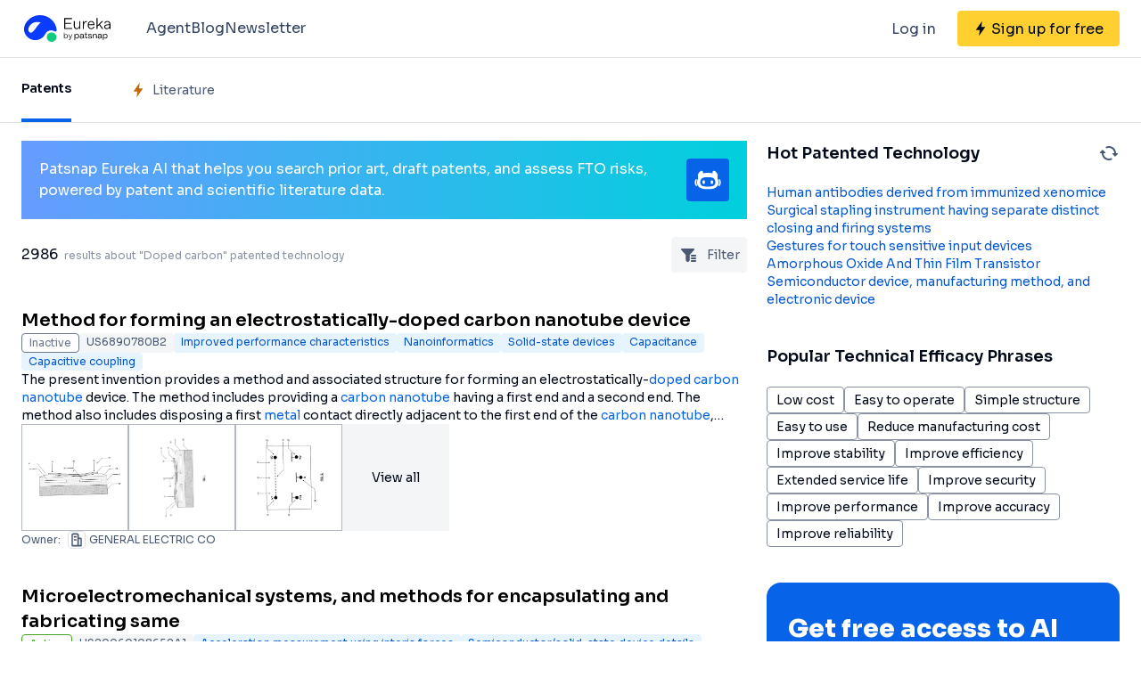

--- FILE ---
content_type: text/html;charset=utf-8
request_url: https://eureka.patsnap.com/topic-patents-doped-carbon
body_size: 90421
content:
<!DOCTYPE html>
<html lang="en">
<head><meta charset="utf-8">
<title>Doped carbon patented technology retrieval search results - Eureka | Patsnap</title>
<meta name="viewport" content="width=device-width, initial-scale=1, viewport-fit=cover">
<link rel="preconnect" href="https://fonts.googleapis.com">
<link rel="preconnect" href="https://fonts.gstatic.com">
<link rel="stylesheet" href="https://fonts.googleapis.com/css2?family=Sora:wght@400;600;700;800&display=swap">
<script>
      (function(){
        setTimeout(function(){
          (function(w,d,s,l,i){
            w[l]=w[l]||[];w[l].push({'gtm.start':new Date().getTime(),event:'gtm.js'});var body=d.getElementsByTagName('body')[0],j=d.createElement(s),dl=l!='dataLayer'?'&l='+l:'';j.defer=true;j.src='https://www.googletagmanager.com/gtm.js?id='+i+dl;body.appendChild(j);
          })(window,document,'script','dataLayer','GTM-PRDLLN6');
        },10000)
      })()</script>
<meta name="description" content="This page includes the patent name, patent number, legal status, invention/applicant, technical efficacy and accompanying drawings of Doped carbon-related invention patents and utility model patents, which can be searched for their Doped carbon-related patent result data, and can also be analyzed for Doped carbon-related patent technical data.">
<meta name="keywords" content="Doped carbon patent query,Doped carbon patent retrieval,Doped carbon invention patent,Doped carbon utility model patent,Doped carbon technology patent.">
<meta name="api-response-time" content="148.87ms">
<meta name="api-response-xCorrelationId" content="f5611209-94d5-4add-a65e-1f9eec0c6884">
<link rel="canonical" href="https://eureka.patsnap.com/topic-patents-doped-carbon">
<script type="application/ld+json">{"@context":"https://schema.org","@type":"Organization","url":"https://eureka.patsnap.com","logo":"https://eureka.patsnap.com/logo.svg"}</script>
<script type="application/ld+json">{"@context":"http://schema.org","@type":"BreadcrumbList","itemListElement":[{"@type":"ListItem","position":1,"name":"Eureka","item":"https://eureka.patsnap.com"},{"@type":"ListItem","position":2,"name":"Doped carbon","item":"https://eureka.patsnap.com/topic-patents-doped-carbon"}]}</script>
<script type="application/ld+json">{"@context":"https://schema.org","@type":"FAQPage","mainEntity":{"@type":"Question","name":"How to Doped carbon?","acceptedAnswer":{"@type":"Answer","text":"Method for forming an electrostatically-doped carbon nanotube device,Microelectromechanical systems, and methods for encapsulating and fabricating same,Doped carbonaceous materials for photocatalytic removal of pollutants under visible light, making methods and applications of same,Process for preparing carbon quantum dots using emulsion,Rare earth doped carbon clad type nanometer anode material iron lithium phosphate and its preparation method"}}}</script><link rel="modulepreload" as="script" crossorigin href="https://static-eureka.patsnap.com/ssr/23.2.0/_nuxt/entry.a44fc963.js"><link rel="preload" as="style" href="https://static-eureka.patsnap.com/ssr/23.2.0/_nuxt/entry.61b1800c.css"><link rel="modulepreload" as="script" crossorigin href="https://static-eureka.patsnap.com/ssr/23.2.0/_nuxt/setEurekaLoginCookie.37360b48.js"><link rel="modulepreload" as="script" crossorigin href="https://static-eureka.patsnap.com/ssr/23.2.0/_nuxt/runtime-core.esm-bundler.cf93666e.js"><link rel="modulepreload" as="script" crossorigin href="https://static-eureka.patsnap.com/ssr/23.2.0/_nuxt/params.18b49f5f.js"><link rel="modulepreload" as="script" crossorigin href="https://static-eureka.patsnap.com/ssr/23.2.0/_nuxt/paths.c141040e.js"><link rel="modulepreload" as="script" crossorigin href="https://static-eureka.patsnap.com/ssr/23.2.0/_nuxt/useLinks.e8e8ef9a.js"><link rel="modulepreload" as="script" crossorigin href="https://static-eureka.patsnap.com/ssr/23.2.0/_nuxt/results.6f25fecf.js"><link rel="modulepreload" as="script" crossorigin href="https://static-eureka.patsnap.com/ssr/23.2.0/_nuxt/TheFooter.vue.9ac13357.js"><link rel="modulepreload" as="script" crossorigin href="https://static-eureka.patsnap.com/ssr/23.2.0/_nuxt/client-only.72929718.js"><link rel="modulepreload" as="script" crossorigin href="https://static-eureka.patsnap.com/ssr/23.2.0/_nuxt/arrowDown.1af7787e.js"><link rel="modulepreload" as="script" crossorigin href="https://static-eureka.patsnap.com/ssr/23.2.0/_nuxt/arrowUp.99e3c4cf.js"><link rel="modulepreload" as="script" crossorigin href="https://static-eureka.patsnap.com/ssr/23.2.0/_nuxt/CloseBig.f45056f8.js"><link rel="modulepreload" as="script" crossorigin href="https://static-eureka.patsnap.com/ssr/23.2.0/_nuxt/flash.0aa6d1cf.js"><link rel="modulepreload" as="script" crossorigin href="https://static-eureka.patsnap.com/ssr/23.2.0/_nuxt/eureka.aa56ff3b.js"><link rel="modulepreload" as="script" crossorigin href="https://static-eureka.patsnap.com/ssr/23.2.0/_nuxt/shark.22b31040.js"><link rel="modulepreload" as="script" crossorigin href="https://static-eureka.patsnap.com/ssr/23.2.0/_nuxt/AiBanner.vue.149e439f.js"><link rel="modulepreload" as="script" crossorigin href="https://static-eureka.patsnap.com/ssr/23.2.0/_nuxt/RightAsideWords.vue.d523bdd6.js"><link rel="modulepreload" as="script" crossorigin href="https://static-eureka.patsnap.com/ssr/23.2.0/_nuxt/changeOther.74841ec5.js"><link rel="modulepreload" as="script" crossorigin href="https://static-eureka.patsnap.com/ssr/23.2.0/_nuxt/useEurekaFetch.f5b94818.js"><link rel="modulepreload" as="script" crossorigin href="https://static-eureka.patsnap.com/ssr/23.2.0/_nuxt/generateLink.86b745a4.js"><link rel="modulepreload" as="script" crossorigin href="https://static-eureka.patsnap.com/ssr/23.2.0/_nuxt/enum.341e8776.js"><link rel="modulepreload" as="script" crossorigin href="https://static-eureka.patsnap.com/ssr/23.2.0/_nuxt/StartFreeTrialAside.client.vue.8fe05345.js"><link rel="modulepreload" as="script" crossorigin href="https://static-eureka.patsnap.com/ssr/23.2.0/_nuxt/index.686eaa56.js"><link rel="modulepreload" as="script" crossorigin href="https://static-eureka.patsnap.com/ssr/23.2.0/_nuxt/useTrial.98df47f9.js"><link rel="modulepreload" as="script" crossorigin href="https://static-eureka.patsnap.com/ssr/23.2.0/_nuxt/_topic_.01e593b8.js"><link rel="modulepreload" as="script" crossorigin href="https://static-eureka.patsnap.com/ssr/23.2.0/_nuxt/RefineFilter.05f81aa8.js"><link rel="modulepreload" as="script" crossorigin href="https://static-eureka.patsnap.com/ssr/23.2.0/_nuxt/ArrowSmallUp.5355d034.js"><link rel="modulepreload" as="script" crossorigin href="https://static-eureka.patsnap.com/ssr/23.2.0/_nuxt/PatentCard.vue.c85337e7.js"><link rel="modulepreload" as="script" crossorigin href="https://static-eureka.patsnap.com/ssr/23.2.0/_nuxt/LegalStatus.vue.248d51b6.js"><link rel="modulepreload" as="script" crossorigin href="https://static-eureka.patsnap.com/ssr/23.2.0/_nuxt/getAbstInnerText.ae85b87f.js"><link rel="modulepreload" as="script" crossorigin href="https://static-eureka.patsnap.com/ssr/23.2.0/_nuxt/_baseFindIndex.122ed7a6.js"><link rel="modulepreload" as="script" crossorigin href="https://static-eureka.patsnap.com/ssr/23.2.0/_nuxt/RecommendKeywords.vue.7601f597.js"><link rel="modulepreload" as="script" crossorigin href="https://static-eureka.patsnap.com/ssr/23.2.0/_nuxt/useInitResultHead.ec9c401b.js"><link rel="modulepreload" as="script" crossorigin href="https://static-eureka.patsnap.com/ssr/23.2.0/_nuxt/composables.b0a8c69a.js"><link rel="modulepreload" as="script" crossorigin href="https://static-eureka.patsnap.com/ssr/23.2.0/_nuxt/initLogoSchema.9837c79c.js"><link rel="modulepreload" as="script" crossorigin href="https://static-eureka.patsnap.com/ssr/23.2.0/_nuxt/escape.3cf3619c.js"><link rel="modulepreload" as="script" crossorigin href="https://static-eureka.patsnap.com/ssr/23.2.0/_nuxt/useResultFetchData.71c36418.js"><link rel="modulepreload" as="script" crossorigin href="https://static-eureka.patsnap.com/ssr/23.2.0/_nuxt/useLegalStatus.d8198072.js"><link rel="prefetch" as="script" crossorigin href="https://static-eureka.patsnap.com/ssr/23.2.0/_nuxt/aggregation.2308bca1.js"><link rel="prefetch" as="script" crossorigin href="https://static-eureka.patsnap.com/ssr/23.2.0/_nuxt/article-detail.d72800e2.js"><link rel="prefetch" as="style" href="https://static-eureka.patsnap.com/ssr/23.2.0/_nuxt/article-detail.a45f153c.css"><link rel="prefetch" as="style" href="https://static-eureka.patsnap.com/ssr/23.2.0/_nuxt/AirBanner.eead1834.css"><link rel="prefetch" as="script" crossorigin href="https://static-eureka.patsnap.com/ssr/23.2.0/_nuxt/AirBanner.vue.0cad166c.js"><link rel="prefetch" as="script" crossorigin href="https://static-eureka.patsnap.com/ssr/23.2.0/_nuxt/default.a6c77973.js"><link rel="prefetch" as="script" crossorigin href="https://static-eureka.patsnap.com/ssr/23.2.0/_nuxt/PromotionFooter.vue.d2585b3d.js"><link rel="prefetch" as="script" crossorigin href="https://static-eureka.patsnap.com/ssr/23.2.0/_nuxt/detail.7b5c0b3e.js"><link rel="prefetch" as="script" crossorigin href="https://static-eureka.patsnap.com/ssr/23.2.0/_nuxt/ip.4de8d5e6.js"><link rel="prefetch" as="style" href="https://static-eureka.patsnap.com/ssr/23.2.0/_nuxt/ip.2368d674.css"><link rel="prefetch" as="style" href="https://static-eureka.patsnap.com/ssr/23.2.0/_nuxt/nuxt-icon.4544dae2.css"><link rel="prefetch" as="script" crossorigin href="https://static-eureka.patsnap.com/ssr/23.2.0/_nuxt/nuxt-icon.vue.c0178084.js"><link rel="prefetch" as="script" crossorigin href="https://static-eureka.patsnap.com/ssr/23.2.0/_nuxt/useEurekaIpTrack.2b1d3dd0.js"><link rel="prefetch" as="script" crossorigin href="https://static-eureka.patsnap.com/ssr/23.2.0/_nuxt/_plugin-vue_export-helper.c27b6911.js"><link rel="prefetch" as="script" crossorigin href="https://static-eureka.patsnap.com/ssr/23.2.0/_nuxt/ls.29dcc9ce.js"><link rel="prefetch" as="script" crossorigin href="https://static-eureka.patsnap.com/ssr/23.2.0/_nuxt/rocket.fb4343da.js"><link rel="prefetch" as="script" crossorigin href="https://static-eureka.patsnap.com/ssr/23.2.0/_nuxt/material-detail.60a68594.js"><link rel="prefetch" as="style" href="https://static-eureka.patsnap.com/ssr/23.2.0/_nuxt/material-detail.6b40efb2.css"><link rel="prefetch" as="script" crossorigin href="https://static-eureka.patsnap.com/ssr/23.2.0/_nuxt/project-detail.805d1d67.js"><link rel="prefetch" as="style" href="https://static-eureka.patsnap.com/ssr/23.2.0/_nuxt/project-detail.df650571.css"><link rel="prefetch" as="script" crossorigin href="https://static-eureka.patsnap.com/ssr/23.2.0/_nuxt/useReportDetailFetchData.b29cff47.js"><link rel="prefetch" as="script" crossorigin href="https://static-eureka.patsnap.com/ssr/23.2.0/_nuxt/promotion.ba5a577b.js"><link rel="prefetch" as="script" crossorigin href="https://static-eureka.patsnap.com/ssr/23.2.0/_nuxt/report-archive.5d5bf851.js"><link rel="prefetch" as="script" crossorigin href="https://static-eureka.patsnap.com/ssr/23.2.0/_nuxt/error-component.ed0ef1f1.js"><link rel="prefetch" as="script" crossorigin href="https://static-eureka.patsnap.com/ssr/23.2.0/_nuxt/FreeTrial.client.vue.d76377d6.js"><link rel="prefetch" as="script" crossorigin href="https://static-eureka.patsnap.com/ssr/23.2.0/_nuxt/forEach.e34dc653.js"><link rel="prefetch" as="script" crossorigin href="https://static-eureka.patsnap.com/ssr/23.2.0/_nuxt/isEmpty.2bc08057.js"><link rel="prefetch" as="script" crossorigin href="https://static-eureka.patsnap.com/ssr/23.2.0/_nuxt/toast.38ea6976.js"><link rel="prefetch" as="image" type="image/png" href="https://static-eureka.patsnap.com/ssr/23.2.0/_nuxt/eureka.2ee50a03.png"><link rel="prefetch" as="image" type="image/png" href="https://static-eureka.patsnap.com/ssr/23.2.0/_nuxt/eurekaAir.c0c8977d.png"><link rel="prefetch" as="image" type="image/png" href="https://static-eureka.patsnap.com/ssr/23.2.0/_nuxt/eurekaMaterials.50f2c21f.png"><link rel="prefetch" as="image" type="image/png" href="https://static-eureka.patsnap.com/ssr/23.2.0/_nuxt/techMind.1a544424.png"><link rel="prefetch" as="image" type="image/png" href="https://static-eureka.patsnap.com/ssr/23.2.0/_nuxt/techMonitor.ab738345.png"><link rel="prefetch" as="image" type="image/png" href="https://static-eureka.patsnap.com/ssr/23.2.0/_nuxt/techResearch.ecca7dfa.png"><link rel="prefetch" as="image" type="image/png" href="https://static-eureka.patsnap.com/ssr/23.2.0/_nuxt/techRisk.a50f07b4.png"><link rel="prefetch" as="image" type="image/png" href="https://static-eureka.patsnap.com/ssr/23.2.0/_nuxt/techSeek.68b1c5de.png"><link rel="prefetch" as="script" crossorigin href="https://static-eureka.patsnap.com/ssr/23.2.0/_nuxt/FreeTrial.client.d7fffdc3.js"><link rel="stylesheet" href="https://static-eureka.patsnap.com/ssr/23.2.0/_nuxt/entry.61b1800c.css"></head>
<body ><div id="__nuxt"><!--[--><div><header class="ssr-page-head sticky top-0 z-[1000] border-b border-b-grey-40 bg-white" frompage="eureka-seo-patent-list"><div class="mx-auto flex h-16 max-w-[1280px] items-center justify-between px-4 py-4 md:px-6"><div class="flex items-center"><a href="https://eureka.patsnap.com" target="_blank" title="Eureka" aria-label="Eureka logo" data-track="HEADER_CLICK_LOGO"><span></span></a><div class="hidden lg:block"><div class="flex flex-row gap-10 pl-10"><!--[--><div class="group/menu flex flex-row items-center gap-2 text-grey-600"><a href="https://eureka.patsnap.com/blog/eureka-ai-agent/" title="Agent" alt="Agent" target="_blank" class="cursor-pointer hover:text-eureka-600">Agent</a><!----></div><div class="group/menu flex flex-row items-center gap-2 text-grey-600"><a href="https://eureka.patsnap.com/blog/" title="Blog" alt="Blog" target="_blank" class="cursor-pointer hover:text-eureka-600">Blog</a><!----></div><div class="group/menu flex flex-row items-center gap-2 text-grey-600"><a href="https://eureka.patsnap.com/monitor/#/topics?from=eureka-seo-patent-list" title="Newsletter" alt="Newsletter" target="_blank" class="cursor-pointer hover:text-eureka-600">Newsletter</a><!----></div><!--]--></div></div></div><div class="flex items-center"><div from-page="eureka-seo-patent-list" class="hidden sm:block"></div><button data-track="HEADER_REGISTER_BUTTON" type="button" data-trial aria-label="Sign up for free" class="flex h-10 items-center justify-center rounded bg-[#FFD02F] px-2 hover:bg-[#FFB800]"><svg width="16" height="16" xmlns="http://www.w3.org/2000/svg" class="ml-[10px] fill-black"><path d="M12.707 6.271H8.93l.744-6.12a.136.136 0 00-.073-.14.113.113 0 00-.141.04L3.06 9.206a.352.352 0 00-.03.341c.048.111.15.182.262.182H7.07l-.744 6.12a.136.136 0 00.073.14c.05.024.108.007.141-.04l6.399-9.155a.352.352 0 00.03-.341.292.292 0 00-.262-.182z"></path></svg><span class="pt-[12px] pb-[10px] pl-1 pr-[10px] text-black md:hidden"> Free Trial </span><span class="hidden pt-[12px] pb-[10px] pl-1 pr-[10px] text-black md:block"> Sign up for free </span></button><div class="group/menu ml-2 h-14 w-14 p-2 hover:cursor-pointer lg:hidden"><div class="flex h-10 w-10 items-center justify-center rounded hover:bg-grey-hover"><svg width="24" height="24" xmlns="http://www.w3.org/2000/svg" xmlns:xlink="http://www.w3.org/1999/xlink" viewBox="0 0 24 24" class="h-6 w-6 text-2xl"><path d="M5 6h14a1 1 0 0 1 0 2H5a1 1 0 1 1 0-2zm0 10h14a1 1 0 0 1 0 2H5a1 1 0 0 1 0-2zm0-5h14a1 1 0 0 1 0 2H5a1 1 0 0 1 0-2z"></path></svg></div><div style="display:none;" class="absolute left-0 top-[65px] h-screen w-screen overflow-auto bg-white px-4 pt-2 pb-[65px]"><!--[--><div class="flex select-none flex-col border-b border-grey-40"><div class="flex h-20 flex-row items-center justify-between rounded p-2 text-base"><a href="https://eureka.patsnap.com/blog/eureka-ai-agent/" title="Agent" alt="Agent" target="_blank" class="flex flex-1 flex-row items-center gap-2 font-semibold"><div class="flex-1"><p>Agent</p></div></a></div><div style="display:none;" class="flex flex-col"><!--[--><!--]--></div></div><div class="flex select-none flex-col border-b border-grey-40"><div class="flex h-20 flex-row items-center justify-between rounded p-2 text-base"><a href="https://eureka.patsnap.com/blog/" title="Blog" alt="Blog" target="_blank" class="flex flex-1 flex-row items-center gap-2 font-semibold"><div class="flex-1"><p>Blog</p></div></a></div><div style="display:none;" class="flex flex-col"><!--[--><!--]--></div></div><div class="flex select-none flex-col border-b border-grey-40"><div class="flex h-20 flex-row items-center justify-between rounded p-2 text-base"><a href="https://eureka.patsnap.com/monitor/#/topics?from=eureka-seo-patent-list" title="Newsletter" alt="Newsletter" target="_blank" class="flex flex-1 flex-row items-center gap-2 font-semibold"><div class="flex-1"><p>Newsletter</p></div></a></div><div style="display:none;" class="flex flex-col"><!--[--><!--]--></div></div><!--]--></div></div></div></div></header><div class="ssr-page-body max-h-[100vh] overflow-y-auto"><div class="ssr-page-body-content"><div class="border-b border-grey-40"><div class="m-auto grid max-w-[1280px] grid-cols-4 justify-items-start px-4 md:grid-cols-10 md:px-6"><div class="cursor-pointer border-b-4 border-eureka-500 py-4 text-sm font-semibold text-black md:py-5 lg:py-6"> Patents </div><div data-track="LIST_LITERATURE" data-trial class="flex cursor-pointer items-center py-4 text-sm text-grey-450 md:py-5 lg:py-6"><svg width="16" height="16" xmlns="http://www.w3.org/2000/svg" class="mr-2 fill-yellow-600"><path d="M12.707 6.271H8.93l.744-6.12a.136.136 0 00-.073-.14.113.113 0 00-.141.04L3.06 9.206a.352.352 0 00-.03.341c.048.111.15.182.262.182H7.07l-.744 6.12a.136.136 0 00.073.14c.05.024.108.007.141-.04l6.399-9.155a.352.352 0 00.03-.341.292.292 0 00-.262-.182z"></path></svg> Literature </div></div></div><div class="mx-auto max-w-[1280px] px-4 py-5 md:px-6 lg:grid lg:grid-cols-3 lg:gap-[22px]"><div class="lg:col-span-2"><div class="mb-5 bg-gradient-to-r from-[#679CFF] to-[#00D0DD] p-5 text-white" data-track="LIST_CLICK_TOP_COPILOT"><div class="m-auto flex max-w-[1280px] items-center gap-4"><div><div> Patsnap Eureka AI that helps you search prior art, draft patents, and assess FTO risks, powered by patent and scientific literature data. </div></div><a href="/ai" target="_blank" class="flex shrink-0 items-center justify-center gap-2 rounded bg-eureka-500 px-2 py-2 font-medium text-white" title="Learn more AI"><svg width="32" height="32" viewBox="0 0 32 32" fill="none" xmlns="http://www.w3.org/2000/svg" class="fill-white align-middle"><path d="M29.2935 15.176C29.3852 15.176 29.4716 15.219 29.525 15.2934C30.1038 16.0985 31.0299 17.7474 30.5171 20.0548C30.0625 22.1003 29.3207 22.5932 29.0992 22.6979C29.062 22.7152 29.0217 22.7231 28.9808 22.7231H28.0751C27.8509 22.7231 27.7111 22.4774 27.8295 22.2867C28.1673 21.7425 28.6765 20.7211 28.7655 19.4079C28.8677 17.8962 28.5052 16.2446 28.3239 15.5338C28.2773 15.352 28.4146 15.176 28.6026 15.176H29.2935ZM2.70599 15.176C2.61432 15.176 2.52789 15.219 2.47446 15.2934C1.89565 16.0985 0.969557 17.7474 1.48237 20.0548C1.93703 22.1003 2.67875 22.5932 2.90032 22.6979C2.93751 22.7152 2.97784 22.7231 3.0187 22.7231H3.92437C4.14856 22.7231 4.28841 22.4774 4.17003 22.2867C3.83218 21.7425 3.32303 20.7211 3.23399 19.4079C3.13184 17.8962 3.49432 16.2446 3.67556 15.5338C3.72218 15.352 3.58494 15.176 3.39689 15.176H2.70546H2.70599Z" fill="white"></path><path d="M27.1179 14.8843C27.032 14.7057 26.9467 14.5349 26.8623 14.3673C27.0577 13.0379 27.1834 11.7053 27.1347 10.6415C27.0609 9.02604 24.7886 5.37823 22.4147 5.76952C21.5279 5.91566 21.2481 7.09528 21.3058 8.71804C19.5887 8.07009 16.8932 7.98471 15.9996 7.98471C15.106 7.98471 12.4104 8.07009 10.6934 8.71804C10.7505 7.0958 10.4713 5.91618 9.58447 5.76952C7.21162 5.37875 4.93881 9.02604 4.86495 10.6415C4.81623 11.7053 4.94195 13.0379 5.13733 14.3673C5.053 14.5344 4.96814 14.7057 4.88171 14.8843C3.90638 16.9078 3.50985 19.1356 4.349 21.3434C5.53909 24.4732 8.72071 25.7921 11.719 26.1216C12.1092 26.1646 14.3611 26.2594 15.9996 26.2594C17.638 26.2594 19.8899 26.1646 20.2801 26.1216C23.2784 25.7921 26.46 24.4732 27.6501 21.3434C28.4898 19.1361 28.0938 16.9078 27.1179 14.8843ZM24.4051 19.7573C23.9196 22.1936 22.0244 22.9384 20.1591 23.2349C18.8926 23.4366 16.6585 23.4261 16.0001 23.4261C15.3417 23.4261 13.1076 23.4366 11.841 23.2349C9.97576 22.9379 8.08114 22.193 7.59504 19.7573C7.13933 17.4704 8.02876 14.7277 10.2408 13.712C11.1585 13.2904 12.1773 13.1212 13.1768 13.0363C13.4114 13.0164 16.0001 12.9174 16.0001 12.9619C16.0001 12.9169 18.5888 13.0159 18.8234 13.0363C19.8229 13.1217 20.8411 13.2909 21.7594 13.712C23.9719 14.7282 24.8614 17.4709 24.4051 19.7573Z" fill="white"></path><path d="M11.4169 20.5624C10.6936 20.5624 10.1074 19.9763 10.1074 19.2529V17.6815C10.1074 16.9581 10.6936 16.3719 11.4169 16.3719C12.1403 16.3719 12.7265 16.9581 12.7265 17.6815V19.2529C12.7265 19.9763 12.1403 20.5624 11.4169 20.5624ZM21.8931 19.2529V17.6815C21.8931 16.9581 21.307 16.3719 20.5836 16.3719C19.8602 16.3719 19.2741 16.9581 19.2741 17.6815V19.2529C19.2741 19.9763 19.8602 20.5624 20.5836 20.5624C21.307 20.5624 21.8931 19.9763 21.8931 19.2529Z" fill="white"></path></svg></a></div></div><!--[--><!--[--><div><div class="mb-5 flex justify-between"><h1 class="mr-2 self-center line-clamp-2"><span class="mr-1 text-base text-black">2986</span><span class="text-xs text-grey-90"> results about &quot;Doped carbon&quot; patented technology </span></h1><div class="m-w-[40px] group relative flex h-[40px] cursor-pointer items-center rounded bg-grey-20 px-2"><svg width="24" height="24" viewBox="0 0 24 24" fill="none" xmlns="http://www.w3.org/2000/svg"><path d="M8.35724 17.7387V12.2197L3.35923 6.69378C3.22344 6.55022 3.11876 6.38017 3.05173 6.19429C2.97656 5.98556 2.98353 5.75608 3.07123 5.5523C3.16338 5.3511 3.32852 5.1924 3.53323 5.10831C3.71572 5.03296 3.91184 4.99619 4.10923 5.00031H16.8908C17.1113 5.00031 17.3048 5.03631 17.4668 5.10831C17.6813 5.20281 17.8418 5.3558 17.9288 5.5523C18.0165 5.75608 18.0234 5.98556 17.9483 6.19429C17.8812 6.38017 17.7766 6.55022 17.6408 6.69378L12.6458 12.2197V17.9728C12.6458 19.0924 11.7381 20 10.6185 20C9.36966 20 8.35724 18.9876 8.35724 17.7387Z" fill="#495973"></path><path fill-rule="evenodd" clip-rule="evenodd" d="M15 15H19.032C19.5842 15 20.032 15.4477 20.032 16C20.032 16.5523 19.5842 17 19.032 17H15C14.4477 17 14 16.5523 14 16C14 15.4477 14.4477 15 15 15Z" fill="#495973"></path><path fill-rule="evenodd" clip-rule="evenodd" d="M15 12H19.032C19.5842 12 20.032 12.4477 20.032 13C20.032 13.5523 19.5842 14 19.032 14H15C14.4477 14 14 13.5523 14 13C14 12.4477 14.4477 12 15 12Z" fill="#495973"></path><path fill-rule="evenodd" clip-rule="evenodd" d="M15 18H19.032C19.5842 18 20.032 18.4477 20.032 19C20.032 19.5523 19.5842 20 19.032 20H15C14.4477 20 14 19.5523 14 19C14 18.4477 14.4477 18 15 18Z" fill="#495973"></path></svg><span class="ml-2 hidden text-sm text-grey-450 lg:inline">Filter</span><div class="z-10 w-[246px] rounded border border-grey-60 bg-white p-2 invisible absolute top-10 right-0 group-hover:visible"><!--[--><div data-track="click_view_more_filter" data-trial class="flex justify-between py-2 px-1 text-sm text-grey-450 hover:bg-grey-20"><div class="mr-1 flex shrink-0 items-center"><svg width="16" height="16" xmlns="http://www.w3.org/2000/svg" class="mr-2 fill-yellow-600"><path d="M12.707 6.271H8.93l.744-6.12a.136.136 0 00-.073-.14.113.113 0 00-.141.04L3.06 9.206a.352.352 0 00-.03.341c.048.111.15.182.262.182H7.07l-.744 6.12a.136.136 0 00.073.14c.05.024.108.007.141-.04l6.399-9.155a.352.352 0 00.03-.341.292.292 0 00-.262-.182z"></path></svg> Efficacy Topic</div><svg width="24" height="24" fill="none" xmlns="http://www.w3.org/2000/svg"><path d="M10 7.5l4.5 4.5-4.5 4.5" stroke="currentColor" stroke-width="2" stroke-linecap="round" stroke-linejoin="round"></path></svg></div><div data-track="click_view_more_filter" data-trial class="flex justify-between py-2 px-1 text-sm text-grey-450 hover:bg-grey-20"><div class="mr-1 flex shrink-0 items-center"><svg width="16" height="16" xmlns="http://www.w3.org/2000/svg" class="mr-2 fill-yellow-600"><path d="M12.707 6.271H8.93l.744-6.12a.136.136 0 00-.073-.14.113.113 0 00-.141.04L3.06 9.206a.352.352 0 00-.03.341c.048.111.15.182.262.182H7.07l-.744 6.12a.136.136 0 00.073.14c.05.024.108.007.141-.04l6.399-9.155a.352.352 0 00.03-.341.292.292 0 00-.262-.182z"></path></svg> Property</div><svg width="24" height="24" fill="none" xmlns="http://www.w3.org/2000/svg"><path d="M10 7.5l4.5 4.5-4.5 4.5" stroke="currentColor" stroke-width="2" stroke-linecap="round" stroke-linejoin="round"></path></svg></div><div data-track="click_view_more_filter" data-trial class="flex justify-between py-2 px-1 text-sm text-grey-450 hover:bg-grey-20"><div class="mr-1 flex shrink-0 items-center"><svg width="16" height="16" xmlns="http://www.w3.org/2000/svg" class="mr-2 fill-yellow-600"><path d="M12.707 6.271H8.93l.744-6.12a.136.136 0 00-.073-.14.113.113 0 00-.141.04L3.06 9.206a.352.352 0 00-.03.341c.048.111.15.182.262.182H7.07l-.744 6.12a.136.136 0 00.073.14c.05.024.108.007.141-.04l6.399-9.155a.352.352 0 00.03-.341.292.292 0 00-.262-.182z"></path></svg> Owner</div><svg width="24" height="24" fill="none" xmlns="http://www.w3.org/2000/svg"><path d="M10 7.5l4.5 4.5-4.5 4.5" stroke="currentColor" stroke-width="2" stroke-linecap="round" stroke-linejoin="round"></path></svg></div><div data-track="click_view_more_filter" data-trial class="flex justify-between py-2 px-1 text-sm text-grey-450 hover:bg-grey-20"><div class="mr-1 flex shrink-0 items-center"><svg width="16" height="16" xmlns="http://www.w3.org/2000/svg" class="mr-2 fill-yellow-600"><path d="M12.707 6.271H8.93l.744-6.12a.136.136 0 00-.073-.14.113.113 0 00-.141.04L3.06 9.206a.352.352 0 00-.03.341c.048.111.15.182.262.182H7.07l-.744 6.12a.136.136 0 00.073.14c.05.024.108.007.141-.04l6.399-9.155a.352.352 0 00.03-.341.292.292 0 00-.262-.182z"></path></svg> Technical Advancement</div><svg width="24" height="24" fill="none" xmlns="http://www.w3.org/2000/svg"><path d="M10 7.5l4.5 4.5-4.5 4.5" stroke="currentColor" stroke-width="2" stroke-linecap="round" stroke-linejoin="round"></path></svg></div><div data-track="click_view_more_filter" data-trial class="flex justify-between py-2 px-1 text-sm text-grey-450 hover:bg-grey-20"><div class="mr-1 flex shrink-0 items-center"><svg width="16" height="16" xmlns="http://www.w3.org/2000/svg" class="mr-2 fill-yellow-600"><path d="M12.707 6.271H8.93l.744-6.12a.136.136 0 00-.073-.14.113.113 0 00-.141.04L3.06 9.206a.352.352 0 00-.03.341c.048.111.15.182.262.182H7.07l-.744 6.12a.136.136 0 00.073.14c.05.024.108.007.141-.04l6.399-9.155a.352.352 0 00.03-.341.292.292 0 00-.262-.182z"></path></svg> Application Domain</div><svg width="24" height="24" fill="none" xmlns="http://www.w3.org/2000/svg"><path d="M10 7.5l4.5 4.5-4.5 4.5" stroke="currentColor" stroke-width="2" stroke-linecap="round" stroke-linejoin="round"></path></svg></div><div data-track="click_view_more_filter" data-trial class="flex justify-between py-2 px-1 text-sm text-grey-450 hover:bg-grey-20"><div class="mr-1 flex shrink-0 items-center"><svg width="16" height="16" xmlns="http://www.w3.org/2000/svg" class="mr-2 fill-yellow-600"><path d="M12.707 6.271H8.93l.744-6.12a.136.136 0 00-.073-.14.113.113 0 00-.141.04L3.06 9.206a.352.352 0 00-.03.341c.048.111.15.182.262.182H7.07l-.744 6.12a.136.136 0 00.073.14c.05.024.108.007.141-.04l6.399-9.155a.352.352 0 00.03-.341.292.292 0 00-.262-.182z"></path></svg> Technology Topic</div><svg width="24" height="24" fill="none" xmlns="http://www.w3.org/2000/svg"><path d="M10 7.5l4.5 4.5-4.5 4.5" stroke="currentColor" stroke-width="2" stroke-linecap="round" stroke-linejoin="round"></path></svg></div><div data-track="click_view_more_filter" data-trial class="flex justify-between py-2 px-1 text-sm text-grey-450 hover:bg-grey-20"><div class="mr-1 flex shrink-0 items-center"><svg width="16" height="16" xmlns="http://www.w3.org/2000/svg" class="mr-2 fill-yellow-600"><path d="M12.707 6.271H8.93l.744-6.12a.136.136 0 00-.073-.14.113.113 0 00-.141.04L3.06 9.206a.352.352 0 00-.03.341c.048.111.15.182.262.182H7.07l-.744 6.12a.136.136 0 00.073.14c.05.024.108.007.141-.04l6.399-9.155a.352.352 0 00.03-.341.292.292 0 00-.262-.182z"></path></svg> Technology Field Word</div><svg width="24" height="24" fill="none" xmlns="http://www.w3.org/2000/svg"><path d="M10 7.5l4.5 4.5-4.5 4.5" stroke="currentColor" stroke-width="2" stroke-linecap="round" stroke-linejoin="round"></path></svg></div><div data-track="click_view_more_filter" data-trial class="flex justify-between py-2 px-1 text-sm text-grey-450 hover:bg-grey-20"><div class="mr-1 flex shrink-0 items-center"><svg width="16" height="16" xmlns="http://www.w3.org/2000/svg" class="mr-2 fill-yellow-600"><path d="M12.707 6.271H8.93l.744-6.12a.136.136 0 00-.073-.14.113.113 0 00-.141.04L3.06 9.206a.352.352 0 00-.03.341c.048.111.15.182.262.182H7.07l-.744 6.12a.136.136 0 00.073.14c.05.024.108.007.141-.04l6.399-9.155a.352.352 0 00.03-.341.292.292 0 00-.262-.182z"></path></svg> Patent Country/Region</div><svg width="24" height="24" fill="none" xmlns="http://www.w3.org/2000/svg"><path d="M10 7.5l4.5 4.5-4.5 4.5" stroke="currentColor" stroke-width="2" stroke-linecap="round" stroke-linejoin="round"></path></svg></div><div data-track="click_view_more_filter" data-trial class="flex justify-between py-2 px-1 text-sm text-grey-450 hover:bg-grey-20"><div class="mr-1 flex shrink-0 items-center"><svg width="16" height="16" xmlns="http://www.w3.org/2000/svg" class="mr-2 fill-yellow-600"><path d="M12.707 6.271H8.93l.744-6.12a.136.136 0 00-.073-.14.113.113 0 00-.141.04L3.06 9.206a.352.352 0 00-.03.341c.048.111.15.182.262.182H7.07l-.744 6.12a.136.136 0 00.073.14c.05.024.108.007.141-.04l6.399-9.155a.352.352 0 00.03-.341.292.292 0 00-.262-.182z"></path></svg> Patent Type</div><svg width="24" height="24" fill="none" xmlns="http://www.w3.org/2000/svg"><path d="M10 7.5l4.5 4.5-4.5 4.5" stroke="currentColor" stroke-width="2" stroke-linecap="round" stroke-linejoin="round"></path></svg></div><div data-track="click_view_more_filter" data-trial class="flex justify-between py-2 px-1 text-sm text-grey-450 hover:bg-grey-20"><div class="mr-1 flex shrink-0 items-center"><svg width="16" height="16" xmlns="http://www.w3.org/2000/svg" class="mr-2 fill-yellow-600"><path d="M12.707 6.271H8.93l.744-6.12a.136.136 0 00-.073-.14.113.113 0 00-.141.04L3.06 9.206a.352.352 0 00-.03.341c.048.111.15.182.262.182H7.07l-.744 6.12a.136.136 0 00.073.14c.05.024.108.007.141-.04l6.399-9.155a.352.352 0 00.03-.341.292.292 0 00-.262-.182z"></path></svg> Patent Status</div><svg width="24" height="24" fill="none" xmlns="http://www.w3.org/2000/svg"><path d="M10 7.5l4.5 4.5-4.5 4.5" stroke="currentColor" stroke-width="2" stroke-linecap="round" stroke-linejoin="round"></path></svg></div><div data-track="click_view_more_filter" data-trial class="flex justify-between py-2 px-1 text-sm text-grey-450 hover:bg-grey-20"><div class="mr-1 flex shrink-0 items-center"><svg width="16" height="16" xmlns="http://www.w3.org/2000/svg" class="mr-2 fill-yellow-600"><path d="M12.707 6.271H8.93l.744-6.12a.136.136 0 00-.073-.14.113.113 0 00-.141.04L3.06 9.206a.352.352 0 00-.03.341c.048.111.15.182.262.182H7.07l-.744 6.12a.136.136 0 00.073.14c.05.024.108.007.141-.04l6.399-9.155a.352.352 0 00.03-.341.292.292 0 00-.262-.182z"></path></svg> Application Year</div><svg width="24" height="24" fill="none" xmlns="http://www.w3.org/2000/svg"><path d="M10 7.5l4.5 4.5-4.5 4.5" stroke="currentColor" stroke-width="2" stroke-linecap="round" stroke-linejoin="round"></path></svg></div><div data-track="click_view_more_filter" data-trial class="flex justify-between py-2 px-1 text-sm text-grey-450 hover:bg-grey-20"><div class="mr-1 flex shrink-0 items-center"><svg width="16" height="16" xmlns="http://www.w3.org/2000/svg" class="mr-2 fill-yellow-600"><path d="M12.707 6.271H8.93l.744-6.12a.136.136 0 00-.073-.14.113.113 0 00-.141.04L3.06 9.206a.352.352 0 00-.03.341c.048.111.15.182.262.182H7.07l-.744 6.12a.136.136 0 00.073.14c.05.024.108.007.141-.04l6.399-9.155a.352.352 0 00.03-.341.292.292 0 00-.262-.182z"></path></svg> Inventor</div><svg width="24" height="24" fill="none" xmlns="http://www.w3.org/2000/svg"><path d="M10 7.5l4.5 4.5-4.5 4.5" stroke="currentColor" stroke-width="2" stroke-linecap="round" stroke-linejoin="round"></path></svg></div><!--]--></div></div></div><div class="mb-5 max-h-16 text-sm line-clamp-3"></div><!--[--><div class="patent-card flex flex-col gap-2 lg:gap-3 mb-10"><h2 class="text-lg font-semibold lg:text-xl cursor-pointer hover:text-eureka-600"><a href="https://eureka.patsnap.com/patent-US6890780B2" title="Method for forming an electrostatically-doped carbon nanotube device" target="_blank">Method for forming an electrostatically-doped carbon nanotube device</a></h2><div class="flex flex-wrap gap-x-1 gap-y-2 lg:gap-y-3"><span title="Inactive" style="border-color:#6B778C;color:#6B778C;" class="rounded border px-2 py-0.5 text-xs">Inactive</span><span title="US6890780B2" class="rounded bg-grey-20 px-2 py-0.5 text-xs text-grey-450">US6890780B2</span><!--[--><span title="Improved performance characteristics" class="rounded bg-eureka-75 px-2 py-0.5 text-xs text-eureka-600"><a href="https://eureka.patsnap.com/list-patents-improved-performance-characteristics" target="_blank">Improved performance characteristics</a></span><!--]--><!--[--><span title="Nanoinformatics" class="rounded bg-eureka-75 px-2 py-0.5 text-xs text-eureka-600"><a href="https://eureka.patsnap.com/application-patents-nanoinformatics" target="_blank">Nanoinformatics</a></span><span title="Solid-state devices" class="rounded bg-eureka-75 px-2 py-0.5 text-xs text-eureka-600"><a href="https://eureka.patsnap.com/application-patents-solid-state-devices" target="_blank">Solid-state devices</a></span><!--]--><!--[--><span title="Capacitance" class="rounded bg-eureka-75 px-2 py-0.5 text-xs text-eureka-600"><a href="https://eureka.patsnap.com/topic-patents-capacitance" target="_blank">Capacitance</a></span><span title="Capacitive coupling" class="rounded bg-eureka-75 px-2 py-0.5 text-xs text-eureka-600"><a href="https://eureka.patsnap.com/topic-patents-capacitive-coupling" target="_blank">Capacitive coupling</a></span><!--]--></div><div><a href="https://eureka.patsnap.com/patent-US6890780B2" title="The present invention provides a method and associated structure for forming an electrostatically-doped carbon nanotube device. The method includes providing a carbon nanotube having a first end and a second end. The method also includes disposing a first metal contact directly adjacent to the first end of the carbon nanotube, wherein the first metal contact is electrically coupled to the first end of the carbon nanotube, and disposing a second metal contact directly adjacent to the second end of the carbon nanotube, wherein the second metal contact is electrically coupled to the second end of the carbon nanotube. The method further includes disposing a first metal electrode adjacent to and at a distance from the first end of the carbon nanotube, wherein the first metal electrode is capacitively coupled to the first end of the carbon nanotube, and disposing a second metal electrode adjacent to and at a distance from the second end of the carbon nanotube, wherein the second metal electrode is capacitively coupled to the second end of the carbon nanotube. The method still further includes selectively applying a first bias to the first metal electrode to electrostatically dope the first end of the carbon nanotube and selectively applying a second bias to the second metal electrode to electrostatically dope the second end of the carbon nanotube." target="_blank" class="max-h-[3.75rem] cursor-pointer text-sm text-black line-clamp-3 hover:text-grey-450"><div>The present invention provides a method and associated structure for forming an electrostatically-<a class='classify-link' href='https://eureka.patsnap.com/topic-patents-doped-carbon'>doped carbon</a> <a class='classify-link' href='https://eureka.patsnap.com/topic-patents-nanotube'>nanotube</a> device. The method includes providing a <a class='classify-link' href='https://eureka.patsnap.com/topic-patents-carbon-nanotube'>carbon nanotube</a> having a first end and a second end. The method also includes disposing a first <a class='classify-link' href='https://eureka.patsnap.com/topic-patents-metal'>metal</a> contact directly adjacent to the first end of the <a class='classify-link' href='https://eureka.patsnap.com/topic-patents-carbon-nanotube'>carbon nanotube</a>, wherein the first <a class='classify-link' href='https://eureka.patsnap.com/topic-patents-metal'>metal</a> contact is electrically coupled to the first end of the <a class='classify-link' href='https://eureka.patsnap.com/topic-patents-carbon-nanotube'>carbon nanotube</a>, and disposing a second <a class='classify-link' href='https://eureka.patsnap.com/topic-patents-metal'>metal</a> contact directly adjacent to the second end of the carbon <a class='classify-link' href='https://eureka.patsnap.com/topic-patents-nanotube'>nanotube</a>, wherein the second metal contact is electrically coupled to the second end of the carbon <a class='classify-link' href='https://eureka.patsnap.com/topic-patents-nanotube'>nanotube</a>. The method further includes disposing a first metal <a class='classify-link' href='https://eureka.patsnap.com/topic-patents-electrode'>electrode</a> adjacent to and at a distance from the first end of the carbon nanotube, wherein the first metal <a class='classify-link' href='https://eureka.patsnap.com/topic-patents-electrode'>electrode</a> is capacitively coupled to the first end of the carbon nanotube, and disposing a second metal <a class='classify-link' href='https://eureka.patsnap.com/topic-patents-electrode'>electrode</a> adjacent to and at a distance from the second end of the carbon nanotube, wherein the second metal electrode is capacitively coupled to the second end of the carbon nanotube. The method still further includes selectively applying a first bias to the first metal electrode to electrostatically dope the first end of the carbon nanotube and selectively applying a second bias to the second metal electrode to electrostatically dope the second end of the carbon nanotube.</div></a></div><div class="flex flex-wrap gap-2"><!--[--><div class="group relative h-[120px] w-[120px] cursor-pointer border border-grey-60 px-1 py-3"><img loading="lazy" width="120" height="120" src="https://images-eureka.patsnap.com/patent_img/48c77293-d31b-48de-b1eb-f330d388860a/US06890780-20050510-D00000.png" alt="Method for forming an electrostatically-doped carbon nanotube device" title="Method for forming an electrostatically-doped carbon nanotube device" class="h-full object-contain"><img loading="lazy" width="120" height="120" src="https://images-eureka.patsnap.com/patent_img/48c77293-d31b-48de-b1eb-f330d388860a/US06890780-20050510-D00000.png" alt="Method for forming an electrostatically-doped carbon nanotube device" title="Method for forming an electrostatically-doped carbon nanotube device" class="absolute top-[120px] left-0 z-10 mr-2 mb-2 hidden h-[348px] min-w-[520px] border border-grey-60 bg-white object-contain px-[100px] py-4 lg:group-hover:block"></div><div class="group relative h-[120px] w-[120px] cursor-pointer border border-grey-60 px-1 py-3"><img loading="lazy" width="120" height="120" src="https://images-eureka.patsnap.com/patent_img/48c77293-d31b-48de-b1eb-f330d388860a/US06890780-20050510-D00001.png" alt="Method for forming an electrostatically-doped carbon nanotube device" title="Method for forming an electrostatically-doped carbon nanotube device" class="h-full object-contain"><img loading="lazy" width="120" height="120" src="https://images-eureka.patsnap.com/patent_img/48c77293-d31b-48de-b1eb-f330d388860a/US06890780-20050510-D00001.png" alt="Method for forming an electrostatically-doped carbon nanotube device" title="Method for forming an electrostatically-doped carbon nanotube device" class="absolute top-[120px] left-0 z-10 mr-2 mb-2 hidden h-[348px] min-w-[520px] border border-grey-60 bg-white object-contain px-[100px] py-4 lg:group-hover:block"></div><div class="group relative h-[120px] w-[120px] cursor-pointer border border-grey-60 px-1 py-3"><img loading="lazy" width="120" height="120" src="https://images-eureka.patsnap.com/patent_img/48c77293-d31b-48de-b1eb-f330d388860a/US06890780-20050510-D00002.png" alt="Method for forming an electrostatically-doped carbon nanotube device" title="Method for forming an electrostatically-doped carbon nanotube device" class="h-full object-contain"><img loading="lazy" width="120" height="120" src="https://images-eureka.patsnap.com/patent_img/48c77293-d31b-48de-b1eb-f330d388860a/US06890780-20050510-D00002.png" alt="Method for forming an electrostatically-doped carbon nanotube device" title="Method for forming an electrostatically-doped carbon nanotube device" class="absolute top-[120px] left-0 z-10 mr-2 mb-2 hidden h-[348px] min-w-[520px] border border-grey-60 bg-white object-contain px-[100px] py-4 lg:group-hover:block"></div><!--]--><a href="https://eureka.patsnap.com/patent-US6890780B2" title="View all" target="_blank" class="flex h-[120px] w-[120px] cursor-pointer items-center justify-center bg-grey-20 text-sm text-black"> View all </a></div><div class="flex items-center text-xs text-grey-450 after:clear-both after:table after:content-none"><span class="shrink-0">Owner:</span><svg width="20" height="20" fill="none" xmlns="http://www.w3.org/2000/svg" class="ml-2 mr-1 h-5 w-5 shrink-0"><path fill-rule="evenodd" clip-rule="evenodd" d="M10 2.5A2.5 2.5 0 0112.5 5v2.5h1.666c.92 0 1.667.746 1.667 1.667v7.5c0 .46-.373.833-.834.833H5a.833.833 0 01-.833-.833V5a2.5 2.5 0 012.5-2.5h3.333zm0 1.667H6.665A.833.833 0 005.833 5v10.833h5V5a.833.833 0 00-.834-.833zm4.166 5l-1.667-.001v6.666l1.667.001V9.167zm-5 0a.833.833 0 010 1.666H7.499a.833.833 0 110-1.666h1.667zM7.499 5.833h1.667a.833.833 0 01.097 1.661l-.097.006H7.499a.833.833 0 01-.097-1.661l.097-.006h1.667-1.667z" fill="#495973"></path><rect x=".5" y=".5" width="19" height="19" rx="3.5" stroke="#DFE1E6"></rect></svg><span title="GENERAL ELECTRIC CO" class="float-left truncate">GENERAL ELECTRIC CO</span><!----></div></div><div class="patent-card flex flex-col gap-2 lg:gap-3 mb-10"><h2 class="text-lg font-semibold lg:text-xl cursor-pointer hover:text-eureka-600"><a href="https://eureka.patsnap.com/patent-US20060108652A1" title="Microelectromechanical systems, and methods for encapsulating and fabricating same" target="_blank">Microelectromechanical systems, and methods for encapsulating and fabricating same</a></h2><div class="flex flex-wrap gap-x-1 gap-y-2 lg:gap-y-3"><span title="Active" style="border-color:#45A321;color:#45A321;" class="rounded border px-2 py-0.5 text-xs">Active</span><span title="US20060108652A1" class="rounded bg-grey-20 px-2 py-0.5 text-xs text-grey-450">US20060108652A1</span><!--[--><!--]--><!--[--><span title="Acceleration measurement using interia forces" class="rounded bg-eureka-75 px-2 py-0.5 text-xs text-eureka-600"><a href="https://eureka.patsnap.com/application-patents-acceleration-measurement-using-interia-forces" target="_blank">Acceleration measurement using interia forces</a></span><span title="Semiconductor/solid-state device details" class="rounded bg-eureka-75 px-2 py-0.5 text-xs text-eureka-600"><a href="https://eureka.patsnap.com/application-patents-semiconductor-solid-state-device-details" target="_blank">Semiconductor/solid-state device details</a></span><!--]--><!--[--><span title="Integrated circuit" class="rounded bg-eureka-75 px-2 py-0.5 text-xs text-eureka-600"><a href="https://eureka.patsnap.com/topic-patents-integrated-circuit" target="_blank">Integrated circuit</a></span><span title="Engineering" class="rounded bg-eureka-75 px-2 py-0.5 text-xs text-eureka-600"><a href="https://eureka.patsnap.com/topic-patents-engineering" target="_blank">Engineering</a></span><!--]--></div><div><a href="https://eureka.patsnap.com/patent-US20060108652A1" title="There are many inventions described and illustrated herein. In one aspect, the present invention is directed to a MEMS device, and technique of fabricating or manufacturing a MEMS device, having mechanical structures encapsulated in a chamber prior to final packaging. The material that encapsulates the mechanical structures, when deposited, includes one or more of the following attributes: low tensile stress, good step coverage, maintains its integrity when subjected to subsequent processing, does not significantly and / or adversely impact the performance characteristics of the mechanical structures in the chamber (if coated with the material during deposition), and / or facilitates integration with high-performance integrated circuits. In one embodiment, the material that encapsulates the mechanical structures is, for example, silicon (polycrystalline, amorphous or porous, whether doped or undoped), silicon carbide, silicon-germanium, germanium, or gallium-arsenide." target="_blank" class="max-h-[3.75rem] cursor-pointer text-sm text-black line-clamp-3 hover:text-grey-450"><div>There are many inventions described and illustrated herein. In one aspect, the present invention is directed to a MEMS device, and technique of fabricating or manufacturing a MEMS device, having mechanical structures encapsulated in a chamber prior to final packaging. The material that encapsulates the mechanical structures, when deposited, includes one or more of the following attributes: low tensile stress, good step coverage, maintains its integrity when subjected to subsequent <a class='classify-link' href='https://eureka.patsnap.com/topic-patents-processing'>processing</a>, does not significantly and / or adversely <a class='classify-link' href='https://eureka.patsnap.com/topic-patents-impact'>impact</a> the performance characteristics of the mechanical structures in the chamber (if coated with the material during deposition), and / or facilitates integration with high-performance integrated circuits. In one embodiment, the material that encapsulates the mechanical structures is, for example, <a class='classify-link' href='https://eureka.patsnap.com/topic-patents-silicon'>silicon</a> (polycrystalline, amorphous or porous, whether doped or undoped), <a class='classify-link' href='https://eureka.patsnap.com/topic-patents-silicon'>silicon</a> <a class='classify-link' href='https://eureka.patsnap.com/topic-patents-carbide'>carbide</a>, <a class='classify-link' href='https://eureka.patsnap.com/topic-patents-silicon'>silicon</a>-<a class='classify-link' href='https://eureka.patsnap.com/topic-patents-germanium'>germanium</a>, <a class='classify-link' href='https://eureka.patsnap.com/topic-patents-germanium'>germanium</a>, or <a class='classify-link' href='https://eureka.patsnap.com/topic-patents-gallium'>gallium</a>-<a class='classify-link' href='https://eureka.patsnap.com/topic-patents-arsenide'>arsenide</a>.</div></a></div><div class="flex flex-wrap gap-2"><!--[--><div class="group relative h-[120px] w-[120px] cursor-pointer border border-grey-60 px-1 py-3"><img loading="lazy" width="120" height="120" src="https://images-eureka.patsnap.com/patent_img/28ea080e-25ff-4f3a-81bc-1f426737dfdf/US20060108652A1-20060525-D00000.png" alt="Microelectromechanical systems, and methods for encapsulating and fabricating same" title="Microelectromechanical systems, and methods for encapsulating and fabricating same" class="h-full object-contain"><img loading="lazy" width="120" height="120" src="https://images-eureka.patsnap.com/patent_img/28ea080e-25ff-4f3a-81bc-1f426737dfdf/US20060108652A1-20060525-D00000.png" alt="Microelectromechanical systems, and methods for encapsulating and fabricating same" title="Microelectromechanical systems, and methods for encapsulating and fabricating same" class="absolute top-[120px] left-0 z-10 mr-2 mb-2 hidden h-[348px] min-w-[520px] border border-grey-60 bg-white object-contain px-[100px] py-4 lg:group-hover:block"></div><div class="group relative h-[120px] w-[120px] cursor-pointer border border-grey-60 px-1 py-3"><img loading="lazy" width="120" height="120" src="https://images-eureka.patsnap.com/patent_img/28ea080e-25ff-4f3a-81bc-1f426737dfdf/US20060108652A1-20060525-D00001.png" alt="Microelectromechanical systems, and methods for encapsulating and fabricating same" title="Microelectromechanical systems, and methods for encapsulating and fabricating same" class="h-full object-contain"><img loading="lazy" width="120" height="120" src="https://images-eureka.patsnap.com/patent_img/28ea080e-25ff-4f3a-81bc-1f426737dfdf/US20060108652A1-20060525-D00001.png" alt="Microelectromechanical systems, and methods for encapsulating and fabricating same" title="Microelectromechanical systems, and methods for encapsulating and fabricating same" class="absolute top-[120px] left-0 z-10 mr-2 mb-2 hidden h-[348px] min-w-[520px] border border-grey-60 bg-white object-contain px-[100px] py-4 lg:group-hover:block"></div><div class="group relative h-[120px] w-[120px] cursor-pointer border border-grey-60 px-1 py-3"><img loading="lazy" width="120" height="120" src="https://images-eureka.patsnap.com/patent_img/28ea080e-25ff-4f3a-81bc-1f426737dfdf/US20060108652A1-20060525-D00002.png" alt="Microelectromechanical systems, and methods for encapsulating and fabricating same" title="Microelectromechanical systems, and methods for encapsulating and fabricating same" class="h-full object-contain"><img loading="lazy" width="120" height="120" src="https://images-eureka.patsnap.com/patent_img/28ea080e-25ff-4f3a-81bc-1f426737dfdf/US20060108652A1-20060525-D00002.png" alt="Microelectromechanical systems, and methods for encapsulating and fabricating same" title="Microelectromechanical systems, and methods for encapsulating and fabricating same" class="absolute top-[120px] left-0 z-10 mr-2 mb-2 hidden h-[348px] min-w-[520px] border border-grey-60 bg-white object-contain px-[100px] py-4 lg:group-hover:block"></div><!--]--><a href="https://eureka.patsnap.com/patent-US20060108652A1" title="View all" target="_blank" class="flex h-[120px] w-[120px] cursor-pointer items-center justify-center bg-grey-20 text-sm text-black"> View all </a></div><div class="flex items-center text-xs text-grey-450 after:clear-both after:table after:content-none"><span class="shrink-0">Owner:</span><svg width="20" height="20" fill="none" xmlns="http://www.w3.org/2000/svg" class="ml-2 mr-1 h-5 w-5 shrink-0"><path fill-rule="evenodd" clip-rule="evenodd" d="M10 2.5A2.5 2.5 0 0112.5 5v2.5h1.666c.92 0 1.667.746 1.667 1.667v7.5c0 .46-.373.833-.834.833H5a.833.833 0 01-.833-.833V5a2.5 2.5 0 012.5-2.5h3.333zm0 1.667H6.665A.833.833 0 005.833 5v10.833h5V5a.833.833 0 00-.834-.833zm4.166 5l-1.667-.001v6.666l1.667.001V9.167zm-5 0a.833.833 0 010 1.666H7.499a.833.833 0 110-1.666h1.667zM7.499 5.833h1.667a.833.833 0 01.097 1.661l-.097.006H7.499a.833.833 0 01-.097-1.661l.097-.006h1.667-1.667z" fill="#495973"></path><rect x=".5" y=".5" width="19" height="19" rx="3.5" stroke="#DFE1E6"></rect></svg><span title="ROBERT BOSCH GMBH" class="float-left truncate">ROBERT BOSCH GMBH</span><!----></div></div><div class="patent-card flex flex-col gap-2 lg:gap-3 mb-10"><h2 class="text-lg font-semibold lg:text-xl cursor-pointer hover:text-eureka-600"><a href="https://eureka.patsnap.com/patent-US20190015818A1" title="Doped carbonaceous materials for photocatalytic removal of pollutants under visible light, making methods and applications of same" target="_blank">Doped carbonaceous materials for photocatalytic removal of pollutants under visible light, making methods and applications of same</a></h2><div class="flex flex-wrap gap-x-1 gap-y-2 lg:gap-y-3"><span title="Active" style="border-color:#45A321;color:#45A321;" class="rounded border px-2 py-0.5 text-xs">Active</span><span title="US20190015818A1" class="rounded bg-grey-20 px-2 py-0.5 text-xs text-grey-450">US20190015818A1</span><!--[--><span title="Efficient removal" class="rounded bg-eureka-75 px-2 py-0.5 text-xs text-eureka-600"><a href="https://eureka.patsnap.com/list-patents-efficient-removal" target="_blank">Efficient removal</a></span><!--]--><!--[--><span title="Water/sewage treatment by irradiation" class="rounded bg-eureka-75 px-2 py-0.5 text-xs text-eureka-600"><a href="https://eureka.patsnap.com/application-patents-water-sewage-treatment-by-irradiation" target="_blank">Water/sewage treatment by irradiation</a></span><span title="Water treatment compounds" class="rounded bg-eureka-75 px-2 py-0.5 text-xs text-eureka-600"><a href="https://eureka.patsnap.com/application-patents-water-treatment-compounds" target="_blank">Water treatment compounds</a></span><!--]--><!--[--><span title="Superoxide radical" class="rounded bg-eureka-75 px-2 py-0.5 text-xs text-eureka-600"><a href="https://eureka.patsnap.com/topic-patents-superoxide-radical" target="_blank">Superoxide radical</a></span><span title="Singlet oxygen" class="rounded bg-eureka-75 px-2 py-0.5 text-xs text-eureka-600"><a href="https://eureka.patsnap.com/topic-patents-singlet-oxygen" target="_blank">Singlet oxygen</a></span><!--]--></div><div><a href="https://eureka.patsnap.com/patent-US20190015818A1" title="A method of synthesizing a doped carbonaceous material includes mixing a carbon precursor material with at least one dopant to form a homogeneous / heterogeneous mixture; and subjecting the mixture to pyrolysis in an inert atmosphere to obtain the doped carbonaceous material. A method of purifying water includes providing an amount of the doped carbonaceous material in the water as a photocatalyst; and illuminating the water containing the doped carbonaceous material with visible light such that under visible light illumination, the doped carbonaceous material generates excitons (electron-hole pairs) and has high electron affinity, which react with oxygen and water adsorbed on its surface forming reactive oxygen species (ROS), such as hydroxyl radicals and superoxide radicals, singlet oxygen, hydrogen peroxide, that, in turn, decompose pollutants and micropollutants." target="_blank" class="max-h-[3.75rem] cursor-pointer text-sm text-black line-clamp-3 hover:text-grey-450"><div>A method of synthesizing a doped carbonaceous material includes mixing a carbon precursor material with at least one <a class='classify-link' href='https://eureka.patsnap.com/topic-patents-dopant'>dopant</a> to form a homogeneous / heterogeneous mixture; and subjecting the mixture to <a class='classify-link' href='https://eureka.patsnap.com/topic-patents-pyrolysis'>pyrolysis</a> in an <a class='classify-link' href='https://eureka.patsnap.com/topic-patents-inert'>inert</a> <a class='classify-link' href='https://eureka.patsnap.com/topic-patents-atmosphere'>atmosphere</a> to obtain the doped carbonaceous material. A method of purifying water includes providing an amount of the doped carbonaceous material in the water as a photocatalyst; and illuminating the water containing the doped carbonaceous material with visible light such that under visible light illumination, the doped carbonaceous material generates excitons (<a class='classify-link' href='https://eureka.patsnap.com/topic-patents-electron'>electron</a>-hole pairs) and has <a class='classify-link' href='https://eureka.patsnap.com/topic-patents-high-electron'>high electron</a> affinity, which react with <a class='classify-link' href='https://eureka.patsnap.com/topic-patents-oxygen'>oxygen</a> and water adsorbed on its surface forming <a class='classify-link' href='https://eureka.patsnap.com/topic-patents-reactive-oxygen-species'>reactive oxygen species</a> (ROS), such as hydroxyl radicals and <a class='classify-link' href='https://eureka.patsnap.com/topic-patents-superoxide'>superoxide</a> radicals, <a class='classify-link' href='https://eureka.patsnap.com/topic-patents-singlet-oxygen'>singlet oxygen</a>, <a class='classify-link' href='https://eureka.patsnap.com/topic-patents-hydrogen'>hydrogen</a> <a class='classify-link' href='https://eureka.patsnap.com/topic-patents-peroxide'>peroxide</a>, that, in turn, decompose pollutants and micropollutants.</div></a></div><div class="flex flex-wrap gap-2"><!--[--><div class="group relative h-[120px] w-[120px] cursor-pointer border border-grey-60 px-1 py-3"><img loading="lazy" width="120" height="120" src="https://images-eureka.patsnap.com/patent_img/2244c646-3d7b-40e4-af71-5c8840c3fee8/US20190015818A1-D00001.png" alt="Doped carbonaceous materials for photocatalytic removal of pollutants under visible light, making methods and applications of same" title="Doped carbonaceous materials for photocatalytic removal of pollutants under visible light, making methods and applications of same" class="h-full object-contain"><img loading="lazy" width="120" height="120" src="https://images-eureka.patsnap.com/patent_img/2244c646-3d7b-40e4-af71-5c8840c3fee8/US20190015818A1-D00001.png" alt="Doped carbonaceous materials for photocatalytic removal of pollutants under visible light, making methods and applications of same" title="Doped carbonaceous materials for photocatalytic removal of pollutants under visible light, making methods and applications of same" class="absolute top-[120px] left-0 z-10 mr-2 mb-2 hidden h-[348px] min-w-[520px] border border-grey-60 bg-white object-contain px-[100px] py-4 lg:group-hover:block"></div><div class="group relative h-[120px] w-[120px] cursor-pointer border border-grey-60 px-1 py-3"><img loading="lazy" width="120" height="120" src="https://images-eureka.patsnap.com/patent_img/2244c646-3d7b-40e4-af71-5c8840c3fee8/US20190015818A1-D00002.png" alt="Doped carbonaceous materials for photocatalytic removal of pollutants under visible light, making methods and applications of same" title="Doped carbonaceous materials for photocatalytic removal of pollutants under visible light, making methods and applications of same" class="h-full object-contain"><img loading="lazy" width="120" height="120" src="https://images-eureka.patsnap.com/patent_img/2244c646-3d7b-40e4-af71-5c8840c3fee8/US20190015818A1-D00002.png" alt="Doped carbonaceous materials for photocatalytic removal of pollutants under visible light, making methods and applications of same" title="Doped carbonaceous materials for photocatalytic removal of pollutants under visible light, making methods and applications of same" class="absolute top-[120px] left-0 z-10 mr-2 mb-2 hidden h-[348px] min-w-[520px] border border-grey-60 bg-white object-contain px-[100px] py-4 lg:group-hover:block"></div><div class="group relative h-[120px] w-[120px] cursor-pointer border border-grey-60 px-1 py-3"><img loading="lazy" width="120" height="120" src="https://images-eureka.patsnap.com/patent_img/2244c646-3d7b-40e4-af71-5c8840c3fee8/US20190015818A1-D00003.png" alt="Doped carbonaceous materials for photocatalytic removal of pollutants under visible light, making methods and applications of same" title="Doped carbonaceous materials for photocatalytic removal of pollutants under visible light, making methods and applications of same" class="h-full object-contain"><img loading="lazy" width="120" height="120" src="https://images-eureka.patsnap.com/patent_img/2244c646-3d7b-40e4-af71-5c8840c3fee8/US20190015818A1-D00003.png" alt="Doped carbonaceous materials for photocatalytic removal of pollutants under visible light, making methods and applications of same" title="Doped carbonaceous materials for photocatalytic removal of pollutants under visible light, making methods and applications of same" class="absolute top-[120px] left-0 z-10 mr-2 mb-2 hidden h-[348px] min-w-[520px] border border-grey-60 bg-white object-contain px-[100px] py-4 lg:group-hover:block"></div><!--]--><a href="https://eureka.patsnap.com/patent-US20190015818A1" title="View all" target="_blank" class="flex h-[120px] w-[120px] cursor-pointer items-center justify-center bg-grey-20 text-sm text-black"> View all </a></div><div class="flex items-center text-xs text-grey-450 after:clear-both after:table after:content-none"><span class="shrink-0">Owner:</span><svg width="20" height="20" fill="none" xmlns="http://www.w3.org/2000/svg" class="ml-2 mr-1 h-5 w-5 shrink-0"><path fill-rule="evenodd" clip-rule="evenodd" d="M10 2.5A2.5 2.5 0 0112.5 5v2.5h1.666c.92 0 1.667.746 1.667 1.667v7.5c0 .46-.373.833-.834.833H5a.833.833 0 01-.833-.833V5a2.5 2.5 0 012.5-2.5h3.333zm0 1.667H6.665A.833.833 0 005.833 5v10.833h5V5a.833.833 0 00-.834-.833zm4.166 5l-1.667-.001v6.666l1.667.001V9.167zm-5 0a.833.833 0 010 1.666H7.499a.833.833 0 110-1.666h1.667zM7.499 5.833h1.667a.833.833 0 01.097 1.661l-.097.006H7.499a.833.833 0 01-.097-1.661l.097-.006h1.667-1.667z" fill="#495973"></path><rect x=".5" y=".5" width="19" height="19" rx="3.5" stroke="#DFE1E6"></rect></svg><span title="THE BOARD OF TRUSTEES OF THE UNIV OF ARKANSAS" class="float-left truncate">THE BOARD OF TRUSTEES OF THE UNIV OF ARKANSAS</span><!----></div></div><div class="patent-card flex flex-col gap-2 lg:gap-3 mb-10"><h2 class="text-lg font-semibold lg:text-xl cursor-pointer hover:text-eureka-600"><a href="https://eureka.patsnap.com/patent-US20150361334A1" title="Process for preparing carbon quantum dots using emulsion" target="_blank">Process for preparing carbon quantum dots using emulsion</a></h2><div class="flex flex-wrap gap-x-1 gap-y-2 lg:gap-y-3"><span title="Inactive" style="border-color:#6B778C;color:#6B778C;" class="rounded border px-2 py-0.5 text-xs">Inactive</span><span title="US20150361334A1" class="rounded bg-grey-20 px-2 py-0.5 text-xs text-grey-450">US20150361334A1</span><!--[--><span title="High reaction yield" class="rounded bg-eureka-75 px-2 py-0.5 text-xs text-eureka-600"><a href="https://eureka.patsnap.com/list-patents-high-reaction-yield" target="_blank">High reaction yield</a></span><span title="Effective control" class="rounded bg-eureka-75 px-2 py-0.5 text-xs text-eureka-600"><a href="https://eureka.patsnap.com/list-patents-effective-control" target="_blank">Effective control</a></span><!--]--><!--[--><span title="Organic chemistry" class="rounded bg-eureka-75 px-2 py-0.5 text-xs text-eureka-600"><a href="https://eureka.patsnap.com/application-patents-organic-chemistry" target="_blank">Organic chemistry</a></span><span title="Nano-carbon" class="rounded bg-eureka-75 px-2 py-0.5 text-xs text-eureka-600"><a href="https://eureka.patsnap.com/application-patents-nano-carbon" target="_blank">Nano-carbon</a></span><!--]--><!--[--><span title="Quantum yield" class="rounded bg-eureka-75 px-2 py-0.5 text-xs text-eureka-600"><a href="https://eureka.patsnap.com/topic-patents-quantum-yield" target="_blank">Quantum yield</a></span><span title="Emulsion" class="rounded bg-eureka-75 px-2 py-0.5 text-xs text-eureka-600"><a href="https://eureka.patsnap.com/topic-patents-emulsion" target="_blank">Emulsion</a></span><!--]--></div><div><a href="https://eureka.patsnap.com/patent-US20150361334A1" title="The present invention provides a process for preparing carbon quantum dots having uniform size by using emulsion, and a process for doping the inside of the carbon structure with other element or replacing the surface with a surface stabilizer having a specific chemical functional group different from existing stabilizers in order to control the properties of the carbon quantum dots. The process for preparing the carbon quantum dots according to the present invention makes a mass production possible and the process thereof is simple. Furthermore, the process is easy to control the size of the quantum dots and the reaction yield rate of the method is excellent. In addition, according to the present invention, it is possible to synthesize carbon quantum dots having uniform size and superior quantum yield rate and it makes it possible to embody the color as equivalent to existing molecular chromophores or heavy metal quantum dots by changing the structure of the chromophore." target="_blank" class="max-h-[3.75rem] cursor-pointer text-sm text-black line-clamp-3 hover:text-grey-450"><div>The present invention provides a process for preparing <a class='classify-link' href='https://eureka.patsnap.com/topic-patents-carbon-quantum-dots'>carbon quantum dots</a> having <a class='classify-link' href='https://eureka.patsnap.com/topic-patents-uniform-size'>uniform size</a> by using <a class='classify-link' href='https://eureka.patsnap.com/topic-patents-emulsion'>emulsion</a>, and a process for <a class='classify-link' href='https://eureka.patsnap.com/topic-patents-doping'>doping</a> the inside of the carbon structure with other element or replacing the surface with a surface stabilizer having a specific chemical functional group different from existing stabilizers in order to control the properties of the <a class='classify-link' href='https://eureka.patsnap.com/topic-patents-carbon-quantum-dots'>carbon quantum dots</a>. The process for preparing the <a class='classify-link' href='https://eureka.patsnap.com/topic-patents-carbon-quantum-dots'>carbon quantum dots</a> according to the present invention makes a <a class='classify-link' href='https://eureka.patsnap.com/topic-patents-mass'>mass</a> production possible and the process thereof is simple. Furthermore, the process is easy to control the size of the <a class='classify-link' href='https://eureka.patsnap.com/topic-patents-quantum'>quantum</a> dots and the reaction <a class='classify-link' href='https://eureka.patsnap.com/topic-patents-yield-rate'>yield rate</a> of the method is excellent. In addition, according to the present invention, it is possible to synthesize carbon <a class='classify-link' href='https://eureka.patsnap.com/topic-patents-quantum'>quantum</a> dots having <a class='classify-link' href='https://eureka.patsnap.com/topic-patents-uniform-size'>uniform size</a> and superior <a class='classify-link' href='https://eureka.patsnap.com/topic-patents-quantum'>quantum</a> <a class='classify-link' href='https://eureka.patsnap.com/topic-patents-yield-rate'>yield rate</a> and it makes it possible to embody the color as equivalent to existing molecular chromophores or heavy <a class='classify-link' href='https://eureka.patsnap.com/topic-patents-metal'>metal</a> quantum dots by changing the structure of the <a class='classify-link' href='https://eureka.patsnap.com/topic-patents-chromophore'>chromophore</a>.</div></a></div><div class="flex flex-wrap gap-2"><!--[--><div class="group relative h-[120px] w-[120px] cursor-pointer border border-grey-60 px-1 py-3"><img loading="lazy" width="120" height="120" src="https://images-eureka.patsnap.com/patent_img/41b2d3ec-155c-49de-ad1a-3f66eeb32ef8/US20150361334A1-20151217-D00000.PNG" alt="Process for preparing carbon quantum dots using emulsion" title="Process for preparing carbon quantum dots using emulsion" class="h-full object-contain"><img loading="lazy" width="120" height="120" src="https://images-eureka.patsnap.com/patent_img/41b2d3ec-155c-49de-ad1a-3f66eeb32ef8/US20150361334A1-20151217-D00000.PNG" alt="Process for preparing carbon quantum dots using emulsion" title="Process for preparing carbon quantum dots using emulsion" class="absolute top-[120px] left-0 z-10 mr-2 mb-2 hidden h-[348px] min-w-[520px] border border-grey-60 bg-white object-contain px-[100px] py-4 lg:group-hover:block"></div><div class="group relative h-[120px] w-[120px] cursor-pointer border border-grey-60 px-1 py-3"><img loading="lazy" width="120" height="120" src="https://images-eureka.patsnap.com/patent_img/41b2d3ec-155c-49de-ad1a-3f66eeb32ef8/US20150361334A1-20151217-D00001.PNG" alt="Process for preparing carbon quantum dots using emulsion" title="Process for preparing carbon quantum dots using emulsion" class="h-full object-contain"><img loading="lazy" width="120" height="120" src="https://images-eureka.patsnap.com/patent_img/41b2d3ec-155c-49de-ad1a-3f66eeb32ef8/US20150361334A1-20151217-D00001.PNG" alt="Process for preparing carbon quantum dots using emulsion" title="Process for preparing carbon quantum dots using emulsion" class="absolute top-[120px] left-0 z-10 mr-2 mb-2 hidden h-[348px] min-w-[520px] border border-grey-60 bg-white object-contain px-[100px] py-4 lg:group-hover:block"></div><div class="group relative h-[120px] w-[120px] cursor-pointer border border-grey-60 px-1 py-3"><img loading="lazy" width="120" height="120" src="https://images-eureka.patsnap.com/patent_img/41b2d3ec-155c-49de-ad1a-3f66eeb32ef8/US20150361334A1-20151217-D00002.PNG" alt="Process for preparing carbon quantum dots using emulsion" title="Process for preparing carbon quantum dots using emulsion" class="h-full object-contain"><img loading="lazy" width="120" height="120" src="https://images-eureka.patsnap.com/patent_img/41b2d3ec-155c-49de-ad1a-3f66eeb32ef8/US20150361334A1-20151217-D00002.PNG" alt="Process for preparing carbon quantum dots using emulsion" title="Process for preparing carbon quantum dots using emulsion" class="absolute top-[120px] left-0 z-10 mr-2 mb-2 hidden h-[348px] min-w-[520px] border border-grey-60 bg-white object-contain px-[100px] py-4 lg:group-hover:block"></div><!--]--><a href="https://eureka.patsnap.com/patent-US20150361334A1" title="View all" target="_blank" class="flex h-[120px] w-[120px] cursor-pointer items-center justify-center bg-grey-20 text-sm text-black"> View all </a></div><div class="flex items-center text-xs text-grey-450 after:clear-both after:table after:content-none"><span class="shrink-0">Owner:</span><svg width="20" height="20" fill="none" xmlns="http://www.w3.org/2000/svg" class="ml-2 mr-1 h-5 w-5 shrink-0"><path fill-rule="evenodd" clip-rule="evenodd" d="M10 2.5A2.5 2.5 0 0112.5 5v2.5h1.666c.92 0 1.667.746 1.667 1.667v7.5c0 .46-.373.833-.834.833H5a.833.833 0 01-.833-.833V5a2.5 2.5 0 012.5-2.5h3.333zm0 1.667H6.665A.833.833 0 005.833 5v10.833h5V5a.833.833 0 00-.834-.833zm4.166 5l-1.667-.001v6.666l1.667.001V9.167zm-5 0a.833.833 0 010 1.666H7.499a.833.833 0 110-1.666h1.667zM7.499 5.833h1.667a.833.833 0 01.097 1.661l-.097.006H7.499a.833.833 0 01-.097-1.661l.097-.006h1.667-1.667z" fill="#495973"></path><rect x=".5" y=".5" width="19" height="19" rx="3.5" stroke="#DFE1E6"></rect></svg><span title="POSTECH ACAD IND FOUND" class="float-left truncate">POSTECH ACAD IND FOUND</span><!----></div></div><div class="patent-card flex flex-col gap-2 lg:gap-3 mb-10"><h2 class="text-lg font-semibold lg:text-xl cursor-pointer hover:text-eureka-600"><a href="https://eureka.patsnap.com/patent-CN1830764A" title="Rare earth doped carbon clad type nanometer anode material iron lithium phosphate and its preparation method" target="_blank">Rare earth doped carbon clad type nanometer anode material iron lithium phosphate and its preparation method</a></h2><div class="flex flex-wrap gap-x-1 gap-y-2 lg:gap-y-3"><span title="Inactive" style="border-color:#6B778C;color:#6B778C;" class="rounded border px-2 py-0.5 text-xs">Inactive</span><span title="CN1830764A" class="rounded bg-grey-20 px-2 py-0.5 text-xs text-grey-450">CN1830764A</span><!--[--><span title="Increase capacity" class="rounded bg-eureka-75 px-2 py-0.5 text-xs text-eureka-600"><a href="https://eureka.patsnap.com/list-patents-increase-capacity" target="_blank">Increase capacity</a></span><span title="Improve cycle life" class="rounded bg-eureka-75 px-2 py-0.5 text-xs text-eureka-600"><a href="https://eureka.patsnap.com/list-patents-improve-cycle-life" target="_blank">Improve cycle life</a></span><!--]--><!--[--><span title="Cell electrodes" class="rounded bg-eureka-75 px-2 py-0.5 text-xs text-eureka-600"><a href="https://eureka.patsnap.com/application-patents-cell-electrodes" target="_blank">Cell electrodes</a></span><span title="Phosphorus compounds" class="rounded bg-eureka-75 px-2 py-0.5 text-xs text-eureka-600"><a href="https://eureka.patsnap.com/application-patents-phosphorus-compounds" target="_blank">Phosphorus compounds</a></span><!--]--><!--[--><span title="Epoxy" class="rounded bg-eureka-75 px-2 py-0.5 text-xs text-eureka-600"><a href="https://eureka.patsnap.com/topic-patents-epoxy" target="_blank">Epoxy</a></span><span title="Rare earth" class="rounded bg-eureka-75 px-2 py-0.5 text-xs text-eureka-600"><a href="https://eureka.patsnap.com/topic-patents-rare-earth" target="_blank">Rare earth</a></span><!--]--></div><div><a href="https://eureka.patsnap.com/patent-CN1830764A" title="A carbon-coated RE-doped iron lithium phosphate nano-particle used for positive electrode of battery is prepared from FeC2H4, H2O, Li2CO3, NH4H2PO4, Y2O3, CeO2 and epoxy resin through proportional mixing, ball grinding, baking, sieving, calcining in N2 atmosphere at 350 deg.C and 600-750 deg.C respectively, and keeping the temp for a certain time." target="_blank" class="max-h-[3.75rem] cursor-pointer text-sm text-black line-clamp-3 hover:text-grey-450"><div>A carbon-coated RE-doped iron <a class='classify-link' href='https://eureka.patsnap.com/topic-patents-lithium'>lithium</a> <a class='classify-link' href='https://eureka.patsnap.com/topic-patents-phosphate'>phosphate</a> nano-particle used for positive <a class='classify-link' href='https://eureka.patsnap.com/topic-patents-electrode'>electrode</a> of battery is prepared from FeC2H4, H2O, Li2CO3, NH4H2PO4, Y2O3, CeO2 and <a class='classify-link' href='https://eureka.patsnap.com/topic-patents-epoxy'>epoxy</a> resin through proportional mixing, ball <a class='classify-link' href='https://eureka.patsnap.com/topic-patents-grinding'>grinding</a>, baking, sieving, calcining in N2 <a class='classify-link' href='https://eureka.patsnap.com/topic-patents-atmosphere'>atmosphere</a> at 350 deg.C and 600-750 deg.C respectively, and keeping the temp for a certain time.</div></a></div><!----><div class="flex items-center text-xs text-grey-450 after:clear-both after:table after:content-none"><span class="shrink-0">Owner:</span><svg width="20" height="20" fill="none" xmlns="http://www.w3.org/2000/svg" class="ml-2 mr-1 h-5 w-5 shrink-0"><path fill-rule="evenodd" clip-rule="evenodd" d="M10 2.5A2.5 2.5 0 0112.5 5v2.5h1.666c.92 0 1.667.746 1.667 1.667v7.5c0 .46-.373.833-.834.833H5a.833.833 0 01-.833-.833V5a2.5 2.5 0 012.5-2.5h3.333zm0 1.667H6.665A.833.833 0 005.833 5v10.833h5V5a.833.833 0 00-.834-.833zm4.166 5l-1.667-.001v6.666l1.667.001V9.167zm-5 0a.833.833 0 010 1.666H7.499a.833.833 0 110-1.666h1.667zM7.499 5.833h1.667a.833.833 0 01.097 1.661l-.097.006H7.499a.833.833 0 01-.097-1.661l.097-.006h1.667-1.667z" fill="#495973"></path><rect x=".5" y=".5" width="19" height="19" rx="3.5" stroke="#DFE1E6"></rect></svg><span title="TSINGHUA UNIV" class="float-left truncate">TSINGHUA UNIV</span><span class="ml-1"> +1</span></div></div><div class="patent-card flex flex-col gap-2 lg:gap-3 mb-10"><h2 class="text-lg font-semibold lg:text-xl cursor-pointer hover:text-eureka-600"><a href="https://eureka.patsnap.com/patent-CN103642494A" title="Preparation method for fluorescence carbon-based quantum dot" target="_blank">Preparation method for fluorescence carbon-based quantum dot</a></h2><div class="flex flex-wrap gap-x-1 gap-y-2 lg:gap-y-3"><span title="Inactive" style="border-color:#6B778C;color:#6B778C;" class="rounded border px-2 py-0.5 text-xs">Inactive</span><span title="CN103642494A" class="rounded bg-grey-20 px-2 py-0.5 text-xs text-grey-450">CN103642494A</span><!--[--><span title="High yield" class="rounded bg-eureka-75 px-2 py-0.5 text-xs text-eureka-600"><a href="https://eureka.patsnap.com/list-patents-high-yield" target="_blank">High yield</a></span><span title="Realize regulation" class="rounded bg-eureka-75 px-2 py-0.5 text-xs text-eureka-600"><a href="https://eureka.patsnap.com/list-patents-realize-regulation" target="_blank">Realize regulation</a></span><!--]--><!--[--><span title="Luminescent compositions" class="rounded bg-eureka-75 px-2 py-0.5 text-xs text-eureka-600"><a href="https://eureka.patsnap.com/application-patents-luminescent-compositions" target="_blank">Luminescent compositions</a></span><!--]--><!--[--><span title="Quantum yield" class="rounded bg-eureka-75 px-2 py-0.5 text-xs text-eureka-600"><a href="https://eureka.patsnap.com/topic-patents-quantum-yield" target="_blank">Quantum yield</a></span><span title="Solvent" class="rounded bg-eureka-75 px-2 py-0.5 text-xs text-eureka-600"><a href="https://eureka.patsnap.com/topic-patents-solvent" target="_blank">Solvent</a></span><!--]--></div><div><a href="https://eureka.patsnap.com/patent-CN103642494A" title="The invention provides a preparation method for a fluorescence carbon-based quantum dot. The preparation method for the fluorescence carbon-based quantum dot at least comprises the steps of providing oxidized carbon-based quantum dot powder; providing a solvent, and dispersing the oxidized carbon-based quantum dot powder into the solvent to obtain the oxidized carbon-based quantum dot solution; adding a doping agent into the oxidized carbon-based quantum dot solution, reducing the oxidized carbon-based quantum dot by utilizing the solvent thermal reaction so as to obtain the doped carbon-based quantum dot. According to the invention, the technical scheme that oxidized carbon-based quantum dot is taken as a raw material and the solvent thermal reduction and doping are synchronously carried out is adopted, the carbon-based quantum dot represented by graphene quantum dot and carbon quantum dot can be reduced and doped by adopting various easily available nonmetal compounds or metal compounds through the solvent thermal reaction, the yield of a product is high, the regulation on the fluorescent spectrum of the carbon-based quantum dot can be realized, and the yield of quantum can be improved." target="_blank" class="max-h-[3.75rem] cursor-pointer text-sm text-black line-clamp-3 hover:text-grey-450"><div>The invention provides a preparation method for a <a class='classify-link' href='https://eureka.patsnap.com/topic-patents-fluorescence'>fluorescence</a> carbon-based <a class='classify-link' href='https://eureka.patsnap.com/topic-patents-quantum'>quantum</a> dot. The preparation method for the <a class='classify-link' href='https://eureka.patsnap.com/topic-patents-fluorescence'>fluorescence</a> carbon-based <a class='classify-link' href='https://eureka.patsnap.com/topic-patents-quantum'>quantum</a> dot at least comprises the steps of providing oxidized carbon-based <a class='classify-link' href='https://eureka.patsnap.com/topic-patents-quantum'>quantum</a> dot <a class='classify-link' href='https://eureka.patsnap.com/topic-patents-powder'>powder</a>; providing a <a class='classify-link' href='https://eureka.patsnap.com/topic-patents-solvent'>solvent</a>, and dispersing the oxidized carbon-based <a class='classify-link' href='https://eureka.patsnap.com/topic-patents-quantum-dot'>quantum dot</a> <a class='classify-link' href='https://eureka.patsnap.com/topic-patents-powder'>powder</a> into the <a class='classify-link' href='https://eureka.patsnap.com/topic-patents-solvent'>solvent</a> to obtain the oxidized carbon-based <a class='classify-link' href='https://eureka.patsnap.com/topic-patents-quantum-dot'>quantum dot</a> solution; adding a <a class='classify-link' href='https://eureka.patsnap.com/topic-patents-doping'>doping</a> agent into the oxidized carbon-based <a class='classify-link' href='https://eureka.patsnap.com/topic-patents-quantum-dot'>quantum dot</a> solution, reducing the oxidized carbon-based quantum dot by utilizing the <a class='classify-link' href='https://eureka.patsnap.com/topic-patents-solvent'>solvent</a> <a class='classify-link' href='https://eureka.patsnap.com/topic-patents-thermal-reaction'>thermal reaction</a> so as to obtain the <a class='classify-link' href='https://eureka.patsnap.com/topic-patents-doped-carbon'>doped carbon</a>-based quantum dot. According to the invention, the technical scheme that oxidized carbon-based quantum dot is taken as a <a class='classify-link' href='https://eureka.patsnap.com/topic-patents-raw-material'>raw material</a> and the solvent thermal reduction and <a class='classify-link' href='https://eureka.patsnap.com/topic-patents-doping'>doping</a> are synchronously carried out is adopted, the carbon-based quantum dot represented by <a class='classify-link' href='https://eureka.patsnap.com/topic-patents-graphene'>graphene</a> quantum dot and carbon quantum dot can be reduced and doped by adopting various easily available <a class='classify-link' href='https://eureka.patsnap.com/topic-patents-nonmetal'>nonmetal</a> compounds or <a class='classify-link' href='https://eureka.patsnap.com/topic-patents-metal'>metal</a> compounds through the solvent <a class='classify-link' href='https://eureka.patsnap.com/topic-patents-thermal-reaction'>thermal reaction</a>, the yield of a product is high, the regulation on the fluorescent spectrum of the carbon-based quantum dot can be realized, and the yield of quantum can be improved.</div></a></div><div class="flex flex-wrap gap-2"><!--[--><div class="group relative h-[120px] w-[120px] cursor-pointer border border-grey-60 px-1 py-3"><img loading="lazy" width="120" height="120" src="https://images-eureka.patsnap.com/patent_img/c527c289-2784-4e76-9a8e-2de6ea08b1ae/HDA0000448404590000011.PNG" alt="Preparation method for fluorescence carbon-based quantum dot" title="Preparation method for fluorescence carbon-based quantum dot" class="h-full object-contain"><img loading="lazy" width="120" height="120" src="https://images-eureka.patsnap.com/patent_img/c527c289-2784-4e76-9a8e-2de6ea08b1ae/HDA0000448404590000011.PNG" alt="Preparation method for fluorescence carbon-based quantum dot" title="Preparation method for fluorescence carbon-based quantum dot" class="absolute top-[120px] left-0 z-10 mr-2 mb-2 hidden h-[348px] min-w-[520px] border border-grey-60 bg-white object-contain px-[100px] py-4 lg:group-hover:block"></div><div class="group relative h-[120px] w-[120px] cursor-pointer border border-grey-60 px-1 py-3"><img loading="lazy" width="120" height="120" src="https://images-eureka.patsnap.com/patent_img/c527c289-2784-4e76-9a8e-2de6ea08b1ae/HDA0000448404590000012.PNG" alt="Preparation method for fluorescence carbon-based quantum dot" title="Preparation method for fluorescence carbon-based quantum dot" class="h-full object-contain"><img loading="lazy" width="120" height="120" src="https://images-eureka.patsnap.com/patent_img/c527c289-2784-4e76-9a8e-2de6ea08b1ae/HDA0000448404590000012.PNG" alt="Preparation method for fluorescence carbon-based quantum dot" title="Preparation method for fluorescence carbon-based quantum dot" class="absolute top-[120px] left-0 z-10 mr-2 mb-2 hidden h-[348px] min-w-[520px] border border-grey-60 bg-white object-contain px-[100px] py-4 lg:group-hover:block"></div><div class="group relative h-[120px] w-[120px] cursor-pointer border border-grey-60 px-1 py-3"><img loading="lazy" width="120" height="120" src="https://images-eureka.patsnap.com/patent_img/c527c289-2784-4e76-9a8e-2de6ea08b1ae/HDA0000448404590000021.PNG" alt="Preparation method for fluorescence carbon-based quantum dot" title="Preparation method for fluorescence carbon-based quantum dot" class="h-full object-contain"><img loading="lazy" width="120" height="120" src="https://images-eureka.patsnap.com/patent_img/c527c289-2784-4e76-9a8e-2de6ea08b1ae/HDA0000448404590000021.PNG" alt="Preparation method for fluorescence carbon-based quantum dot" title="Preparation method for fluorescence carbon-based quantum dot" class="absolute top-[120px] left-0 z-10 mr-2 mb-2 hidden h-[348px] min-w-[520px] border border-grey-60 bg-white object-contain px-[100px] py-4 lg:group-hover:block"></div><!--]--><a href="https://eureka.patsnap.com/patent-CN103642494A" title="View all" target="_blank" class="flex h-[120px] w-[120px] cursor-pointer items-center justify-center bg-grey-20 text-sm text-black"> View all </a></div><div class="flex items-center text-xs text-grey-450 after:clear-both after:table after:content-none"><span class="shrink-0">Owner:</span><svg width="20" height="20" fill="none" xmlns="http://www.w3.org/2000/svg" class="ml-2 mr-1 h-5 w-5 shrink-0"><path fill-rule="evenodd" clip-rule="evenodd" d="M10 2.5A2.5 2.5 0 0112.5 5v2.5h1.666c.92 0 1.667.746 1.667 1.667v7.5c0 .46-.373.833-.834.833H5a.833.833 0 01-.833-.833V5a2.5 2.5 0 012.5-2.5h3.333zm0 1.667H6.665A.833.833 0 005.833 5v10.833h5V5a.833.833 0 00-.834-.833zm4.166 5l-1.667-.001v6.666l1.667.001V9.167zm-5 0a.833.833 0 010 1.666H7.499a.833.833 0 110-1.666h1.667zM7.499 5.833h1.667a.833.833 0 01.097 1.661l-.097.006H7.499a.833.833 0 01-.097-1.661l.097-.006h1.667-1.667z" fill="#495973"></path><rect x=".5" y=".5" width="19" height="19" rx="3.5" stroke="#DFE1E6"></rect></svg><span title="SHANGHAI INST OF MICROSYSTEM &amp; INFORMATION TECH CHINESE ACAD OF SCI" class="float-left truncate">SHANGHAI INST OF MICROSYSTEM &amp; INFORMATION TECH CHINESE ACAD OF SCI</span><!----></div></div><div class="patent-card flex flex-col gap-2 lg:gap-3 mb-10"><h2 class="text-lg font-semibold lg:text-xl cursor-pointer hover:text-eureka-600"><a href="https://eureka.patsnap.com/patent-CN105478755A" title="Method for preparing non-metallic element doped carbon coated metal nanoparticle magnetic composite" target="_blank">Method for preparing non-metallic element doped carbon coated metal nanoparticle magnetic composite</a></h2><div class="flex flex-wrap gap-x-1 gap-y-2 lg:gap-y-3"><span title="Active" style="border-color:#45A321;color:#45A321;" class="rounded border px-2 py-0.5 text-xs">Active</span><span title="CN105478755A" class="rounded bg-grey-20 px-2 py-0.5 text-xs text-grey-450">CN105478755A</span><!--[--><span title="Good dispersion" class="rounded bg-eureka-75 px-2 py-0.5 text-xs text-eureka-600"><a href="https://eureka.patsnap.com/list-patents-good-dispersion" target="_blank">Good dispersion</a></span><span title="High purity" class="rounded bg-eureka-75 px-2 py-0.5 text-xs text-eureka-600"><a href="https://eureka.patsnap.com/list-patents-high-purity" target="_blank">High purity</a></span><!--]--><!--[--><span title="Transportation and packaging" class="rounded bg-eureka-75 px-2 py-0.5 text-xs text-eureka-600"><a href="https://eureka.patsnap.com/application-patents-transportation-and-packaging" target="_blank">Transportation and packaging</a></span><span title="Metal-working apparatus" class="rounded bg-eureka-75 px-2 py-0.5 text-xs text-eureka-600"><a href="https://eureka.patsnap.com/application-patents-metal-working-apparatus" target="_blank">Metal-working apparatus</a></span><!--]--><!--[--><span title="Dispersity" class="rounded bg-eureka-75 px-2 py-0.5 text-xs text-eureka-600"><a href="https://eureka.patsnap.com/topic-patents-dispersity" target="_blank">Dispersity</a></span><span title="Cyanamide compound" class="rounded bg-eureka-75 px-2 py-0.5 text-xs text-eureka-600"><a href="https://eureka.patsnap.com/topic-patents-cyanamide-compound" target="_blank">Cyanamide compound</a></span><!--]--></div><div><a href="https://eureka.patsnap.com/patent-CN105478755A" title="The invention discloses a method for preparing a non-metallic element doped carbon coated metal nanoparticle magnetic composite. The method comprises the steps that water-soluble metal divalent salt, a cyanamide compound and a nitrogen or boron or sulfur containing non-metallic compound are added into a methanol solution to be mixed, dissolved, dried and ground, and obtained homogeneous-phase powder is subjected to roasting pyrolysis under the protection of inert gas; and a pyrolysis product is subjected to acid pickling, washing, drying and grinding, and a target product is obtained. According to the whole preparing process of the method, metal ion reduction, metal nanoparticle coating and doping of nitrogen / boron / sulfur and other non-metallic elements are achieved in one step. The composite prepared through the method is high in degree of graphitization, good in dispersity between particles and high in purity, and the preparing method has the advantages that the cost is low, the process is simple, and large-quantity synthesis can be easily achieved." target="_blank" class="max-h-[3.75rem] cursor-pointer text-sm text-black line-clamp-3 hover:text-grey-450"><div>The invention discloses a method for preparing a non-metallic element <a class='classify-link' href='https://eureka.patsnap.com/topic-patents-doped-carbon'>doped carbon</a> coated <a class='classify-link' href='https://eureka.patsnap.com/topic-patents-metal'>metal</a> <a class='classify-link' href='https://eureka.patsnap.com/topic-patents-nanoparticle'>nanoparticle</a> <a class='classify-link' href='https://eureka.patsnap.com/topic-patents-magnetic-composite'>magnetic composite</a>. The method comprises the steps that water-soluble <a class='classify-link' href='https://eureka.patsnap.com/topic-patents-metal'>metal</a> <a class='classify-link' href='https://eureka.patsnap.com/topic-patents-divalent'>divalent</a> salt, a <a class='classify-link' href='https://eureka.patsnap.com/topic-patents-cyanamide'>cyanamide</a> compound and a <a class='classify-link' href='https://eureka.patsnap.com/topic-patents-nitrogen'>nitrogen</a> or <a class='classify-link' href='https://eureka.patsnap.com/topic-patents-boron'>boron</a> or <a class='classify-link' href='https://eureka.patsnap.com/topic-patents-sulfur'>sulfur</a> containing non-metallic compound are added into a <a class='classify-link' href='https://eureka.patsnap.com/topic-patents-methanol'>methanol</a> solution to be mixed, dissolved, dried and ground, and obtained homogeneous-phase <a class='classify-link' href='https://eureka.patsnap.com/topic-patents-powder'>powder</a> is subjected to <a class='classify-link' href='https://eureka.patsnap.com/topic-patents-roasting'>roasting</a> <a class='classify-link' href='https://eureka.patsnap.com/topic-patents-pyrolysis'>pyrolysis</a> under the protection of <a class='classify-link' href='https://eureka.patsnap.com/topic-patents-inert'>inert</a> gas; and a <a class='classify-link' href='https://eureka.patsnap.com/topic-patents-pyrolysis'>pyrolysis</a> product is subjected to acid <a class='classify-link' href='https://eureka.patsnap.com/topic-patents-pickling'>pickling</a>, washing, <a class='classify-link' href='https://eureka.patsnap.com/topic-patents-drying'>drying</a> and <a class='classify-link' href='https://eureka.patsnap.com/topic-patents-grinding'>grinding</a>, and a target product is obtained. According to the whole preparing process of the method, <a class='classify-link' href='https://eureka.patsnap.com/topic-patents-metal'>metal</a> <a class='classify-link' href='https://eureka.patsnap.com/topic-patents-ion'>ion</a> reduction, metal <a class='classify-link' href='https://eureka.patsnap.com/topic-patents-nanoparticle'>nanoparticle</a> <a class='classify-link' href='https://eureka.patsnap.com/topic-patents-coating'>coating</a> and <a class='classify-link' href='https://eureka.patsnap.com/topic-patents-doping'>doping</a> of <a class='classify-link' href='https://eureka.patsnap.com/topic-patents-nitrogen'>nitrogen</a> / <a class='classify-link' href='https://eureka.patsnap.com/topic-patents-boron'>boron</a> / <a class='classify-link' href='https://eureka.patsnap.com/topic-patents-sulfur'>sulfur</a> and other non-metallic elements are achieved in one step. The composite prepared through the method is high <a class='classify-link' href='https://eureka.patsnap.com/topic-patents-in-degree'>in degree</a> of graphitization, good in <a class='classify-link' href='https://eureka.patsnap.com/topic-patents-dispersity'>dispersity</a> between particles and high in purity, and the preparing method has the advantages that the cost is low, the process is simple, and large-quantity synthesis can be easily achieved.</div></a></div><div class="flex flex-wrap gap-2"><!--[--><div class="group relative h-[120px] w-[120px] cursor-pointer border border-grey-60 px-1 py-3"><img loading="lazy" width="120" height="120" src="https://images-eureka.patsnap.com/patent_img/f43f6ab1-75f6-4da2-9156-8fa248241c1c/HDA0000906058270000011.PNG" alt="Method for preparing non-metallic element doped carbon coated metal nanoparticle magnetic composite" title="Method for preparing non-metallic element doped carbon coated metal nanoparticle magnetic composite" class="h-full object-contain"><img loading="lazy" width="120" height="120" src="https://images-eureka.patsnap.com/patent_img/f43f6ab1-75f6-4da2-9156-8fa248241c1c/HDA0000906058270000011.PNG" alt="Method for preparing non-metallic element doped carbon coated metal nanoparticle magnetic composite" title="Method for preparing non-metallic element doped carbon coated metal nanoparticle magnetic composite" class="absolute top-[120px] left-0 z-10 mr-2 mb-2 hidden h-[348px] min-w-[520px] border border-grey-60 bg-white object-contain px-[100px] py-4 lg:group-hover:block"></div><div class="group relative h-[120px] w-[120px] cursor-pointer border border-grey-60 px-1 py-3"><img loading="lazy" width="120" height="120" src="https://images-eureka.patsnap.com/patent_img/f43f6ab1-75f6-4da2-9156-8fa248241c1c/HDA0000906058270000012.PNG" alt="Method for preparing non-metallic element doped carbon coated metal nanoparticle magnetic composite" title="Method for preparing non-metallic element doped carbon coated metal nanoparticle magnetic composite" class="h-full object-contain"><img loading="lazy" width="120" height="120" src="https://images-eureka.patsnap.com/patent_img/f43f6ab1-75f6-4da2-9156-8fa248241c1c/HDA0000906058270000012.PNG" alt="Method for preparing non-metallic element doped carbon coated metal nanoparticle magnetic composite" title="Method for preparing non-metallic element doped carbon coated metal nanoparticle magnetic composite" class="absolute top-[120px] left-0 z-10 mr-2 mb-2 hidden h-[348px] min-w-[520px] border border-grey-60 bg-white object-contain px-[100px] py-4 lg:group-hover:block"></div><div class="group relative h-[120px] w-[120px] cursor-pointer border border-grey-60 px-1 py-3"><img loading="lazy" width="120" height="120" src="https://images-eureka.patsnap.com/patent_img/f43f6ab1-75f6-4da2-9156-8fa248241c1c/HDA0000906058270000021.PNG" alt="Method for preparing non-metallic element doped carbon coated metal nanoparticle magnetic composite" title="Method for preparing non-metallic element doped carbon coated metal nanoparticle magnetic composite" class="h-full object-contain"><img loading="lazy" width="120" height="120" src="https://images-eureka.patsnap.com/patent_img/f43f6ab1-75f6-4da2-9156-8fa248241c1c/HDA0000906058270000021.PNG" alt="Method for preparing non-metallic element doped carbon coated metal nanoparticle magnetic composite" title="Method for preparing non-metallic element doped carbon coated metal nanoparticle magnetic composite" class="absolute top-[120px] left-0 z-10 mr-2 mb-2 hidden h-[348px] min-w-[520px] border border-grey-60 bg-white object-contain px-[100px] py-4 lg:group-hover:block"></div><!--]--><a href="https://eureka.patsnap.com/patent-CN105478755A" title="View all" target="_blank" class="flex h-[120px] w-[120px] cursor-pointer items-center justify-center bg-grey-20 text-sm text-black"> View all </a></div><div class="flex items-center text-xs text-grey-450 after:clear-both after:table after:content-none"><span class="shrink-0">Owner:</span><svg width="20" height="20" fill="none" xmlns="http://www.w3.org/2000/svg" class="ml-2 mr-1 h-5 w-5 shrink-0"><path fill-rule="evenodd" clip-rule="evenodd" d="M10 2.5A2.5 2.5 0 0112.5 5v2.5h1.666c.92 0 1.667.746 1.667 1.667v7.5c0 .46-.373.833-.834.833H5a.833.833 0 01-.833-.833V5a2.5 2.5 0 012.5-2.5h3.333zm0 1.667H6.665A.833.833 0 005.833 5v10.833h5V5a.833.833 0 00-.834-.833zm4.166 5l-1.667-.001v6.666l1.667.001V9.167zm-5 0a.833.833 0 010 1.666H7.499a.833.833 0 110-1.666h1.667zM7.499 5.833h1.667a.833.833 0 01.097 1.661l-.097.006H7.499a.833.833 0 01-.097-1.661l.097-.006h1.667-1.667z" fill="#495973"></path><rect x=".5" y=".5" width="19" height="19" rx="3.5" stroke="#DFE1E6"></rect></svg><span title="合肥庐阳科技创新集团有限公司" class="float-left truncate">合肥庐阳科技创新集团有限公司</span><!----></div></div><div class="patent-card flex flex-col gap-2 lg:gap-3 mb-10"><h2 class="text-lg font-semibold lg:text-xl cursor-pointer hover:text-eureka-600"><a href="https://eureka.patsnap.com/patent-US20070148962A1" title="Single, multi-walled, functionalized and doped carbon nanotubes and composites thereof" target="_blank">Single, multi-walled, functionalized and doped carbon nanotubes and composites thereof</a></h2><div class="flex flex-wrap gap-x-1 gap-y-2 lg:gap-y-3"><span title="Active" style="border-color:#45A321;color:#45A321;" class="rounded border px-2 py-0.5 text-xs">Active</span><span title="US20070148962A1" class="rounded bg-grey-20 px-2 py-0.5 text-xs text-grey-450">US20070148962A1</span><!--[--><!--]--><!--[--><span title="Material nanotechnology" class="rounded bg-eureka-75 px-2 py-0.5 text-xs text-eureka-600"><a href="https://eureka.patsnap.com/application-patents-material-nanotechnology" target="_blank">Material nanotechnology</a></span><span title="Nanostructure manufacture" class="rounded bg-eureka-75 px-2 py-0.5 text-xs text-eureka-600"><a href="https://eureka.patsnap.com/application-patents-nanostructure-manufacture" target="_blank">Nanostructure manufacture</a></span><!--]--><!--[--><span title="Nanotube" class="rounded bg-eureka-75 px-2 py-0.5 text-xs text-eureka-600"><a href="https://eureka.patsnap.com/topic-patents-nanotube" target="_blank">Nanotube</a></span><span title="Carbon source" class="rounded bg-eureka-75 px-2 py-0.5 text-xs text-eureka-600"><a href="https://eureka.patsnap.com/topic-patents-carbon-source" target="_blank">Carbon source</a></span><!--]--></div><div><a href="https://eureka.patsnap.com/patent-US20070148962A1" title="The present invention relates to single walled and multi-walled carbon nanotubes (CNTs), functionalized CNTs and carbon nanotube composites with controlled properties, to a method for aerosol synthesis of single walled and multi-walled carbon nanotubes, functionalized CNTs and carbon nanotube composites with controlled properties from pre-made catalyst particles and a carbon source in the presence of reagents and additives, to functional, matrix and composite materials composed thereof and structures and devices fabricated from the same in continuous or batch CNT reactors. The present invention allows all or part of the processes of synthesis of CNTs, their purification, doping, functionalization, coating, mixing and deposition to be combined in one continuous procedure and in which the catalyst synthesis, the CNT synthesis, and their functionalization, doping, coating, mixing and deposition can be separately controlled." target="_blank" class="max-h-[3.75rem] cursor-pointer text-sm text-black line-clamp-3 hover:text-grey-450"><div>The present invention relates to single walled and multi-walled carbon nanotubes (CNTs), functionalized CNTs and <a class='classify-link' href='https://eureka.patsnap.com/topic-patents-carbon-nanotube'>carbon nanotube</a> composites with controlled properties, to a method for <a class='classify-link' href='https://eureka.patsnap.com/topic-patents-aerosol'>aerosol</a> synthesis of single walled and multi-walled carbon nanotubes, functionalized CNTs and <a class='classify-link' href='https://eureka.patsnap.com/topic-patents-carbon-nanotube'>carbon nanotube</a> composites with controlled properties from pre-made catalyst particles and a <a class='classify-link' href='https://eureka.patsnap.com/topic-patents-carbon-source'>carbon source</a> in the presence of reagents and additives, to functional, matrix and composite materials composed thereof and structures and devices fabricated from the same in continuous or batch CNT reactors. The present invention allows all or part of the processes of synthesis of CNTs, their purification, <a class='classify-link' href='https://eureka.patsnap.com/topic-patents-doping'>doping</a>, functionalization, <a class='classify-link' href='https://eureka.patsnap.com/topic-patents-coating'>coating</a>, mixing and deposition to be combined in one continuous procedure and in which the catalyst synthesis, the CNT synthesis, and their functionalization, <a class='classify-link' href='https://eureka.patsnap.com/topic-patents-doping'>doping</a>, <a class='classify-link' href='https://eureka.patsnap.com/topic-patents-coating'>coating</a>, mixing and deposition can be separately controlled. </div></a></div><div class="flex flex-wrap gap-2"><!--[--><div class="group relative h-[120px] w-[120px] cursor-pointer border border-grey-60 px-1 py-3"><img loading="lazy" width="120" height="120" src="https://images-eureka.patsnap.com/patent_img/731b35a3-2590-443b-b299-96a9ca8a873e/US20070148962A1-20070628-D00000.png" alt="Single, multi-walled, functionalized and doped carbon nanotubes and composites thereof" title="Single, multi-walled, functionalized and doped carbon nanotubes and composites thereof" class="h-full object-contain"><img loading="lazy" width="120" height="120" src="https://images-eureka.patsnap.com/patent_img/731b35a3-2590-443b-b299-96a9ca8a873e/US20070148962A1-20070628-D00000.png" alt="Single, multi-walled, functionalized and doped carbon nanotubes and composites thereof" title="Single, multi-walled, functionalized and doped carbon nanotubes and composites thereof" class="absolute top-[120px] left-0 z-10 mr-2 mb-2 hidden h-[348px] min-w-[520px] border border-grey-60 bg-white object-contain px-[100px] py-4 lg:group-hover:block"></div><div class="group relative h-[120px] w-[120px] cursor-pointer border border-grey-60 px-1 py-3"><img loading="lazy" width="120" height="120" src="https://images-eureka.patsnap.com/patent_img/731b35a3-2590-443b-b299-96a9ca8a873e/US20070148962A1-20070628-D00001.png" alt="Single, multi-walled, functionalized and doped carbon nanotubes and composites thereof" title="Single, multi-walled, functionalized and doped carbon nanotubes and composites thereof" class="h-full object-contain"><img loading="lazy" width="120" height="120" src="https://images-eureka.patsnap.com/patent_img/731b35a3-2590-443b-b299-96a9ca8a873e/US20070148962A1-20070628-D00001.png" alt="Single, multi-walled, functionalized and doped carbon nanotubes and composites thereof" title="Single, multi-walled, functionalized and doped carbon nanotubes and composites thereof" class="absolute top-[120px] left-0 z-10 mr-2 mb-2 hidden h-[348px] min-w-[520px] border border-grey-60 bg-white object-contain px-[100px] py-4 lg:group-hover:block"></div><div class="group relative h-[120px] w-[120px] cursor-pointer border border-grey-60 px-1 py-3"><img loading="lazy" width="120" height="120" src="https://images-eureka.patsnap.com/patent_img/731b35a3-2590-443b-b299-96a9ca8a873e/US20070148962A1-20070628-D00002.png" alt="Single, multi-walled, functionalized and doped carbon nanotubes and composites thereof" title="Single, multi-walled, functionalized and doped carbon nanotubes and composites thereof" class="h-full object-contain"><img loading="lazy" width="120" height="120" src="https://images-eureka.patsnap.com/patent_img/731b35a3-2590-443b-b299-96a9ca8a873e/US20070148962A1-20070628-D00002.png" alt="Single, multi-walled, functionalized and doped carbon nanotubes and composites thereof" title="Single, multi-walled, functionalized and doped carbon nanotubes and composites thereof" class="absolute top-[120px] left-0 z-10 mr-2 mb-2 hidden h-[348px] min-w-[520px] border border-grey-60 bg-white object-contain px-[100px] py-4 lg:group-hover:block"></div><!--]--><a href="https://eureka.patsnap.com/patent-US20070148962A1" title="View all" target="_blank" class="flex h-[120px] w-[120px] cursor-pointer items-center justify-center bg-grey-20 text-sm text-black"> View all </a></div><div class="flex items-center text-xs text-grey-450 after:clear-both after:table after:content-none"><span class="shrink-0">Owner:</span><svg width="20" height="20" fill="none" xmlns="http://www.w3.org/2000/svg" class="ml-2 mr-1 h-5 w-5 shrink-0"><path fill-rule="evenodd" clip-rule="evenodd" d="M10 2.5A2.5 2.5 0 0112.5 5v2.5h1.666c.92 0 1.667.746 1.667 1.667v7.5c0 .46-.373.833-.834.833H5a.833.833 0 01-.833-.833V5a2.5 2.5 0 012.5-2.5h3.333zm0 1.667H6.665A.833.833 0 005.833 5v10.833h5V5a.833.833 0 00-.834-.833zm4.166 5l-1.667-.001v6.666l1.667.001V9.167zm-5 0a.833.833 0 010 1.666H7.499a.833.833 0 110-1.666h1.667zM7.499 5.833h1.667a.833.833 0 01.097 1.661l-.097.006H7.499a.833.833 0 01-.097-1.661l.097-.006h1.667-1.667z" fill="#495973"></path><rect x=".5" y=".5" width="19" height="19" rx="3.5" stroke="#DFE1E6"></rect></svg><span title="CANATU OY" class="float-left truncate">CANATU OY</span><!----></div></div><div class="patent-card flex flex-col gap-2 lg:gap-3 mb-10"><h2 class="text-lg font-semibold lg:text-xl cursor-pointer hover:text-eureka-600"><a href="https://eureka.patsnap.com/patent-US20150218001A1" title="Preparation method of heteroatom doped multifunctional carbon quantum dot and application thereof" target="_blank">Preparation method of heteroatom doped multifunctional carbon quantum dot and application thereof</a></h2><div class="flex flex-wrap gap-x-1 gap-y-2 lg:gap-y-3"><span title="Inactive" style="border-color:#6B778C;color:#6B778C;" class="rounded border px-2 py-0.5 text-xs">Inactive</span><span title="US20150218001A1" class="rounded bg-grey-20 px-2 py-0.5 text-xs text-grey-450">US20150218001A1</span><!--[--><span title="High-temperature carbonization" class="rounded bg-eureka-75 px-2 py-0.5 text-xs text-eureka-600"><!--[-->High-temperature carbonization<!--]--></span><span title="Easy to modify" class="rounded bg-eureka-75 px-2 py-0.5 text-xs text-eureka-600"><a href="https://eureka.patsnap.com/list-patents-easy-to-modify" target="_blank">Easy to modify</a></span><!--]--><!--[--><span title="Ultrasonic/sonic/infrasonic diagnostics" class="rounded bg-eureka-75 px-2 py-0.5 text-xs text-eureka-600"><a href="https://eureka.patsnap.com/application-patents-ultrasonic-sonic-infrasonic-diagnostics" target="_blank">Ultrasonic/sonic/infrasonic diagnostics</a></span><span title="Material nanotechnology" class="rounded bg-eureka-75 px-2 py-0.5 text-xs text-eureka-600"><a href="https://eureka.patsnap.com/application-patents-material-nanotechnology" target="_blank">Material nanotechnology</a></span><!--]--><!--[--><span title="Photocatalytic water splitting" class="rounded bg-eureka-75 px-2 py-0.5 text-xs text-eureka-600"><a href="https://eureka.patsnap.com/topic-patents-photocatalytic-water-splitting" target="_blank">Photocatalytic water splitting</a></span><span title="Carbonization" class="rounded bg-eureka-75 px-2 py-0.5 text-xs text-eureka-600"><a href="https://eureka.patsnap.com/topic-patents-carbonization" target="_blank">Carbonization</a></span><!--]--></div><div><a href="https://eureka.patsnap.com/patent-US20150218001A1" title="The present invention discloses a method for preparing heteroatom doped carbon quantum dot, and application thereof in fields of biomedicine, catalysts, photoelectric devices, etc. The various kinds of heteroatom doped carbon quantum dots are obtained by using a conjugated polymer as a precursor and through a process of high temperature carbonization. These carbon quantum dots contain one or more heteroatoms selected from the group consisting of N, S, Si, Se, P, As, Ge, Gd, B, Sb and Te, the absorption spectrum of which ranges from 300 to 850 nm, and the fluorescence emission wavelength of which is within a range of 350 to 1000 nm. The carbon quantum dot has a broad application prospect in serving as a new type photosensitizer, preparing drugs for photodynamic therapy of cancer and sterilization, photocatalytic degradation of organic pollutants, photocatalytic water-splitting for hydrogen generation, organic polymer solar cell and quantum dot-sensitized solar cell." target="_blank" class="max-h-[3.75rem] cursor-pointer text-sm text-black line-clamp-3 hover:text-grey-450"><div>The present invention discloses a method for preparing <a class='classify-link' href='https://eureka.patsnap.com/topic-patents-heteroatom'>heteroatom</a> <a class='classify-link' href='https://eureka.patsnap.com/topic-patents-doped-carbon'>doped carbon</a> <a class='classify-link' href='https://eureka.patsnap.com/topic-patents-quantum'>quantum</a> dot, and application thereof in fields of <a class='classify-link' href='https://eureka.patsnap.com/topic-patents-biomedicine'>biomedicine</a>, catalysts, photoelectric devices, etc. The various kinds of <a class='classify-link' href='https://eureka.patsnap.com/topic-patents-heteroatom'>heteroatom</a> <a class='classify-link' href='https://eureka.patsnap.com/topic-patents-doped-carbon'>doped carbon</a> <a class='classify-link' href='https://eureka.patsnap.com/topic-patents-quantum'>quantum</a> dots are obtained by using a conjugated <a class='classify-link' href='https://eureka.patsnap.com/topic-patents-polymer'>polymer</a> as a precursor and through a process of high temperature <a class='classify-link' href='https://eureka.patsnap.com/topic-patents-carbonization'>carbonization</a>. These <a class='classify-link' href='https://eureka.patsnap.com/topic-patents-carbon-quantum-dots'>carbon quantum dots</a> contain one or more heteroatoms selected from the group consisting of N, S, Si, Se, P, As, Ge, Gd, B, Sb and Te, the absorption spectrum of which ranges from 300 to 850 nm, and the <a class='classify-link' href='https://eureka.patsnap.com/topic-patents-fluorescence'>fluorescence</a> emission <a class='classify-link' href='https://eureka.patsnap.com/topic-patents-wavelength'>wavelength</a> of which is within a range of 350 to 1000 nm. The carbon <a class='classify-link' href='https://eureka.patsnap.com/topic-patents-quantum'>quantum</a> dot has a broad application prospect in serving as a new type <a class='classify-link' href='https://eureka.patsnap.com/topic-patents-photosensitizer'>photosensitizer</a>, preparing drugs for <a class='classify-link' href='https://eureka.patsnap.com/topic-patents-photodynamic-therapy'>photodynamic therapy</a> of <a class='classify-link' href='https://eureka.patsnap.com/topic-patents-cancer'>cancer</a> and sterilization, <a class='classify-link' href='https://eureka.patsnap.com/topic-patents-photocatalytic-degradation'>photocatalytic degradation</a> of organic pollutants, photocatalytic water-splitting for <a class='classify-link' href='https://eureka.patsnap.com/topic-patents-hydrogen'>hydrogen</a> generation, <a class='classify-link' href='https://eureka.patsnap.com/topic-patents-organic-polymer'>organic polymer</a> <a class='classify-link' href='https://eureka.patsnap.com/topic-patents-solar-cell'>solar cell</a> and <a class='classify-link' href='https://eureka.patsnap.com/topic-patents-quantum-dot'>quantum dot</a>-sensitized <a class='classify-link' href='https://eureka.patsnap.com/topic-patents-solar-cell'>solar cell</a>.</div></a></div><div class="flex flex-wrap gap-2"><!--[--><div class="group relative h-[120px] w-[120px] cursor-pointer border border-grey-60 px-1 py-3"><img loading="lazy" width="120" height="120" src="https://images-eureka.patsnap.com/patent_img/1e592065-ba8a-4436-b5fb-dd8f561907c2/US20150218001A1-20150806-D00000.PNG" alt="Preparation method of heteroatom doped multifunctional carbon quantum dot and application thereof" title="Preparation method of heteroatom doped multifunctional carbon quantum dot and application thereof" class="h-full object-contain"><img loading="lazy" width="120" height="120" src="https://images-eureka.patsnap.com/patent_img/1e592065-ba8a-4436-b5fb-dd8f561907c2/US20150218001A1-20150806-D00000.PNG" alt="Preparation method of heteroatom doped multifunctional carbon quantum dot and application thereof" title="Preparation method of heteroatom doped multifunctional carbon quantum dot and application thereof" class="absolute top-[120px] left-0 z-10 mr-2 mb-2 hidden h-[348px] min-w-[520px] border border-grey-60 bg-white object-contain px-[100px] py-4 lg:group-hover:block"></div><div class="group relative h-[120px] w-[120px] cursor-pointer border border-grey-60 px-1 py-3"><img loading="lazy" width="120" height="120" src="https://images-eureka.patsnap.com/patent_img/1e592065-ba8a-4436-b5fb-dd8f561907c2/US20150218001A1-20150806-D00001.PNG" alt="Preparation method of heteroatom doped multifunctional carbon quantum dot and application thereof" title="Preparation method of heteroatom doped multifunctional carbon quantum dot and application thereof" class="h-full object-contain"><img loading="lazy" width="120" height="120" src="https://images-eureka.patsnap.com/patent_img/1e592065-ba8a-4436-b5fb-dd8f561907c2/US20150218001A1-20150806-D00001.PNG" alt="Preparation method of heteroatom doped multifunctional carbon quantum dot and application thereof" title="Preparation method of heteroatom doped multifunctional carbon quantum dot and application thereof" class="absolute top-[120px] left-0 z-10 mr-2 mb-2 hidden h-[348px] min-w-[520px] border border-grey-60 bg-white object-contain px-[100px] py-4 lg:group-hover:block"></div><div class="group relative h-[120px] w-[120px] cursor-pointer border border-grey-60 px-1 py-3"><img loading="lazy" width="120" height="120" src="https://images-eureka.patsnap.com/patent_img/1e592065-ba8a-4436-b5fb-dd8f561907c2/US20150218001A1-20150806-D00002.PNG" alt="Preparation method of heteroatom doped multifunctional carbon quantum dot and application thereof" title="Preparation method of heteroatom doped multifunctional carbon quantum dot and application thereof" class="h-full object-contain"><img loading="lazy" width="120" height="120" src="https://images-eureka.patsnap.com/patent_img/1e592065-ba8a-4436-b5fb-dd8f561907c2/US20150218001A1-20150806-D00002.PNG" alt="Preparation method of heteroatom doped multifunctional carbon quantum dot and application thereof" title="Preparation method of heteroatom doped multifunctional carbon quantum dot and application thereof" class="absolute top-[120px] left-0 z-10 mr-2 mb-2 hidden h-[348px] min-w-[520px] border border-grey-60 bg-white object-contain px-[100px] py-4 lg:group-hover:block"></div><!--]--><a href="https://eureka.patsnap.com/patent-US20150218001A1" title="View all" target="_blank" class="flex h-[120px] w-[120px] cursor-pointer items-center justify-center bg-grey-20 text-sm text-black"> View all </a></div><div class="flex items-center text-xs text-grey-450 after:clear-both after:table after:content-none"><span class="shrink-0">Owner:</span><svg width="20" height="20" fill="none" xmlns="http://www.w3.org/2000/svg" class="ml-2 mr-1 h-5 w-5 shrink-0"><path fill-rule="evenodd" clip-rule="evenodd" d="M10 2.5A2.5 2.5 0 0112.5 5v2.5h1.666c.92 0 1.667.746 1.667 1.667v7.5c0 .46-.373.833-.834.833H5a.833.833 0 01-.833-.833V5a2.5 2.5 0 012.5-2.5h3.333zm0 1.667H6.665A.833.833 0 005.833 5v10.833h5V5a.833.833 0 00-.834-.833zm4.166 5l-1.667-.001v6.666l1.667.001V9.167zm-5 0a.833.833 0 010 1.666H7.499a.833.833 0 110-1.666h1.667zM7.499 5.833h1.667a.833.833 0 01.097 1.661l-.097.006H7.499a.833.833 0 01-.097-1.661l.097-.006h1.667-1.667z" fill="#495973"></path><rect x=".5" y=".5" width="19" height="19" rx="3.5" stroke="#DFE1E6"></rect></svg><span title="TECHNICAL INST OF PHYSICS &amp; CHEMISTRY - CHINESE ACAD OF SCI" class="float-left truncate">TECHNICAL INST OF PHYSICS &amp; CHEMISTRY - CHINESE ACAD OF SCI</span><!----></div></div><div class="patent-card flex flex-col gap-2 lg:gap-3 mb-10"><h2 class="text-lg font-semibold lg:text-xl cursor-pointer hover:text-eureka-600"><a href="https://eureka.patsnap.com/patent-CN107362818A" title="Nitrogen-phosphorus double-doped carbon-coated transition metal diphosphide hydrogen evolution catalyst and preparation method thereof" target="_blank">Nitrogen-phosphorus double-doped carbon-coated transition metal diphosphide hydrogen evolution catalyst and preparation method thereof</a></h2><div class="flex flex-wrap gap-x-1 gap-y-2 lg:gap-y-3"><span title="Inactive" style="border-color:#6B778C;color:#6B778C;" class="rounded border px-2 py-0.5 text-xs">Inactive</span><span title="CN107362818A" class="rounded bg-grey-20 px-2 py-0.5 text-xs text-grey-450">CN107362818A</span><!--[--><span title="High activity" class="rounded bg-eureka-75 px-2 py-0.5 text-xs text-eureka-600"><a href="https://eureka.patsnap.com/list-patents-high-activity" target="_blank">High activity</a></span><span title="Improve stability" class="rounded bg-eureka-75 px-2 py-0.5 text-xs text-eureka-600"><a href="https://eureka.patsnap.com/list-patents-improve-stability" target="_blank">Improve stability</a></span><!--]--><!--[--><span title="Catalyst activation/preparation" class="rounded bg-eureka-75 px-2 py-0.5 text-xs text-eureka-600"><a href="https://eureka.patsnap.com/application-patents-catalyst-activation-preparation" target="_blank">Catalyst activation/preparation</a></span><span title="Electrodes" class="rounded bg-eureka-75 px-2 py-0.5 text-xs text-eureka-600"><a href="https://eureka.patsnap.com/application-patents-electrodes" target="_blank">Electrodes</a></span><!--]--><!--[--><span title="Platinum" class="rounded bg-eureka-75 px-2 py-0.5 text-xs text-eureka-600"><a href="https://eureka.patsnap.com/topic-patents-platinum" target="_blank">Platinum</a></span><span title="Structural formula" class="rounded bg-eureka-75 px-2 py-0.5 text-xs text-eureka-600"><a href="https://eureka.patsnap.com/topic-patents-structural-formula" target="_blank">Structural formula</a></span><!--]--></div><div><a href="https://eureka.patsnap.com/patent-CN107362818A" title="The invention relates to a nitrogen-phosphorus double-doped carbon-coated transition metal diphosphide hydrogen evolution catalyst and a preparation method thereof. The nitrogen-phosphorus double-doped carbon-coated transition metal diphosphide is characterized in that the structural formula is MP2@NPC, a transition metal diphosphide MP2 is used as a core, nitrogen-phosphorus double-doped carbon NPC is used as a shell so that a core-shell structure is formed, the diphosphide has a nano-particle structure, the particle size is less than 50nm and good crystallinity is obtained. The composite catalyst has the electrocatalytic hydrogen evolution activity similar to that of the commercial platinum carbon and catalyst stability better than that of the commercial catalyst. The catalyst has a wide application prospect." target="_blank" class="max-h-[3.75rem] cursor-pointer text-sm text-black line-clamp-3 hover:text-grey-450"><div>The invention relates to a <a class='classify-link' href='https://eureka.patsnap.com/topic-patents-nitrogen'>nitrogen</a>-<a class='classify-link' href='https://eureka.patsnap.com/topic-patents-phosphorus'>phosphorus</a> double-<a class='classify-link' href='https://eureka.patsnap.com/topic-patents-doped-carbon'>doped carbon</a>-coated <a class='classify-link' href='https://eureka.patsnap.com/topic-patents-transition-metal'>transition metal</a> diphosphide <a class='classify-link' href='https://eureka.patsnap.com/topic-patents-hydrogen'>hydrogen</a> evolution catalyst and a preparation method thereof. The <a class='classify-link' href='https://eureka.patsnap.com/topic-patents-nitrogen'>nitrogen</a>-<a class='classify-link' href='https://eureka.patsnap.com/topic-patents-phosphorus'>phosphorus</a> double-<a class='classify-link' href='https://eureka.patsnap.com/topic-patents-doped-carbon'>doped carbon</a>-coated <a class='classify-link' href='https://eureka.patsnap.com/topic-patents-transition-metal'>transition metal</a> diphosphide is characterized in that the <a class='classify-link' href='https://eureka.patsnap.com/topic-patents-structural-formula'>structural formula</a> is MP2@NPC, a <a class='classify-link' href='https://eureka.patsnap.com/topic-patents-transition-metal'>transition metal</a> diphosphide MP2 is used as a core, <a class='classify-link' href='https://eureka.patsnap.com/topic-patents-nitrogen'>nitrogen</a>-<a class='classify-link' href='https://eureka.patsnap.com/topic-patents-phosphorus'>phosphorus</a> double-<a class='classify-link' href='https://eureka.patsnap.com/topic-patents-doped-carbon'>doped carbon</a> NPC is used as a shell so that a core-shell structure is formed, the diphosphide has a nano-particle structure, the particle size is less than 50nm and good <a class='classify-link' href='https://eureka.patsnap.com/topic-patents-crystallinity'>crystallinity</a> is obtained. The composite catalyst has the electrocatalytic <a class='classify-link' href='https://eureka.patsnap.com/topic-patents-hydrogen'>hydrogen</a> evolution activity similar to that of the commercial <a class='classify-link' href='https://eureka.patsnap.com/topic-patents-platinum'>platinum</a> carbon and catalyst stability better than that of the commercial catalyst. The catalyst has a wide application prospect.</div></a></div><div class="flex flex-wrap gap-2"><!--[--><div class="group relative h-[120px] w-[120px] cursor-pointer border border-grey-60 px-1 py-3"><img loading="lazy" width="120" height="120" src="https://images-eureka.patsnap.com/patent_img/d0b0db91-3710-4ca3-b66c-13c3701aab64/HDA0001348726810000011.png" alt="Nitrogen-phosphorus double-doped carbon-coated transition metal diphosphide hydrogen evolution catalyst and preparation method thereof" title="Nitrogen-phosphorus double-doped carbon-coated transition metal diphosphide hydrogen evolution catalyst and preparation method thereof" class="h-full object-contain"><img loading="lazy" width="120" height="120" src="https://images-eureka.patsnap.com/patent_img/d0b0db91-3710-4ca3-b66c-13c3701aab64/HDA0001348726810000011.png" alt="Nitrogen-phosphorus double-doped carbon-coated transition metal diphosphide hydrogen evolution catalyst and preparation method thereof" title="Nitrogen-phosphorus double-doped carbon-coated transition metal diphosphide hydrogen evolution catalyst and preparation method thereof" class="absolute top-[120px] left-0 z-10 mr-2 mb-2 hidden h-[348px] min-w-[520px] border border-grey-60 bg-white object-contain px-[100px] py-4 lg:group-hover:block"></div><div class="group relative h-[120px] w-[120px] cursor-pointer border border-grey-60 px-1 py-3"><img loading="lazy" width="120" height="120" src="https://images-eureka.patsnap.com/patent_img/d0b0db91-3710-4ca3-b66c-13c3701aab64/HDA0001348726810000021.png" alt="Nitrogen-phosphorus double-doped carbon-coated transition metal diphosphide hydrogen evolution catalyst and preparation method thereof" title="Nitrogen-phosphorus double-doped carbon-coated transition metal diphosphide hydrogen evolution catalyst and preparation method thereof" class="h-full object-contain"><img loading="lazy" width="120" height="120" src="https://images-eureka.patsnap.com/patent_img/d0b0db91-3710-4ca3-b66c-13c3701aab64/HDA0001348726810000021.png" alt="Nitrogen-phosphorus double-doped carbon-coated transition metal diphosphide hydrogen evolution catalyst and preparation method thereof" title="Nitrogen-phosphorus double-doped carbon-coated transition metal diphosphide hydrogen evolution catalyst and preparation method thereof" class="absolute top-[120px] left-0 z-10 mr-2 mb-2 hidden h-[348px] min-w-[520px] border border-grey-60 bg-white object-contain px-[100px] py-4 lg:group-hover:block"></div><div class="group relative h-[120px] w-[120px] cursor-pointer border border-grey-60 px-1 py-3"><img loading="lazy" width="120" height="120" src="https://images-eureka.patsnap.com/patent_img/d0b0db91-3710-4ca3-b66c-13c3701aab64/HDA0001348726810000031.png" alt="Nitrogen-phosphorus double-doped carbon-coated transition metal diphosphide hydrogen evolution catalyst and preparation method thereof" title="Nitrogen-phosphorus double-doped carbon-coated transition metal diphosphide hydrogen evolution catalyst and preparation method thereof" class="h-full object-contain"><img loading="lazy" width="120" height="120" src="https://images-eureka.patsnap.com/patent_img/d0b0db91-3710-4ca3-b66c-13c3701aab64/HDA0001348726810000031.png" alt="Nitrogen-phosphorus double-doped carbon-coated transition metal diphosphide hydrogen evolution catalyst and preparation method thereof" title="Nitrogen-phosphorus double-doped carbon-coated transition metal diphosphide hydrogen evolution catalyst and preparation method thereof" class="absolute top-[120px] left-0 z-10 mr-2 mb-2 hidden h-[348px] min-w-[520px] border border-grey-60 bg-white object-contain px-[100px] py-4 lg:group-hover:block"></div><!--]--><a href="https://eureka.patsnap.com/patent-CN107362818A" title="View all" target="_blank" class="flex h-[120px] w-[120px] cursor-pointer items-center justify-center bg-grey-20 text-sm text-black"> View all </a></div><div class="flex items-center text-xs text-grey-450 after:clear-both after:table after:content-none"><span class="shrink-0">Owner:</span><svg width="20" height="20" fill="none" xmlns="http://www.w3.org/2000/svg" class="ml-2 mr-1 h-5 w-5 shrink-0"><path fill-rule="evenodd" clip-rule="evenodd" d="M10 2.5A2.5 2.5 0 0112.5 5v2.5h1.666c.92 0 1.667.746 1.667 1.667v7.5c0 .46-.373.833-.834.833H5a.833.833 0 01-.833-.833V5a2.5 2.5 0 012.5-2.5h3.333zm0 1.667H6.665A.833.833 0 005.833 5v10.833h5V5a.833.833 0 00-.834-.833zm4.166 5l-1.667-.001v6.666l1.667.001V9.167zm-5 0a.833.833 0 010 1.666H7.499a.833.833 0 110-1.666h1.667zM7.499 5.833h1.667a.833.833 0 01.097 1.661l-.097.006H7.499a.833.833 0 01-.097-1.661l.097-.006h1.667-1.667z" fill="#495973"></path><rect x=".5" y=".5" width="19" height="19" rx="3.5" stroke="#DFE1E6"></rect></svg><span title="WUHAN UNIV OF TECH" class="float-left truncate">WUHAN UNIV OF TECH</span><!----></div></div><div class="patent-card flex flex-col gap-2 lg:gap-3 mb-10"><h2 class="text-lg font-semibold lg:text-xl cursor-pointer hover:text-eureka-600"><a href="https://eureka.patsnap.com/patent-CN103407985A" title="Heteratom doped carbon nano-tube-graphene complex and preparation method thereof" target="_blank">Heteratom doped carbon nano-tube-graphene complex and preparation method thereof</a></h2><div class="flex flex-wrap gap-x-1 gap-y-2 lg:gap-y-3"><span title="Active" style="border-color:#45A321;color:#45A321;" class="rounded border px-2 py-0.5 text-xs">Active</span><span title="CN103407985A" class="rounded bg-grey-20 px-2 py-0.5 text-xs text-grey-450">CN103407985A</span><!--[--><span title="High reactivity" class="rounded bg-eureka-75 px-2 py-0.5 text-xs text-eureka-600"><a href="https://eureka.patsnap.com/list-patents-high-reactivity" target="_blank">High reactivity</a></span><span title="Improve conductivity" class="rounded bg-eureka-75 px-2 py-0.5 text-xs text-eureka-600"><a href="https://eureka.patsnap.com/list-patents-improve-conductivity" target="_blank">Improve conductivity</a></span><!--]--><!--[--><span title="Material nanotechnology" class="rounded bg-eureka-75 px-2 py-0.5 text-xs text-eureka-600"><a href="https://eureka.patsnap.com/application-patents-material-nanotechnology" target="_blank">Material nanotechnology</a></span><span title="Graphene" class="rounded bg-eureka-75 px-2 py-0.5 text-xs text-eureka-600"><a href="https://eureka.patsnap.com/application-patents-graphene" target="_blank">Graphene</a></span><!--]--><!--[--><span title="Carbon nanotube" class="rounded bg-eureka-75 px-2 py-0.5 text-xs text-eureka-600"><a href="https://eureka.patsnap.com/topic-patents-carbon-nanotube" target="_blank">Carbon nanotube</a></span><span title="Electrochemistry" class="rounded bg-eureka-75 px-2 py-0.5 text-xs text-eureka-600"><a href="https://eureka.patsnap.com/topic-patents-electrochemistry" target="_blank">Electrochemistry</a></span><!--]--></div><div><a href="https://eureka.patsnap.com/patent-CN103407985A" title="The present invention discloses a heteratom doped carbon nano-tube-graphene complex and a preparation method thereof, and belongs to the technical field of new material preparation. The complex comprises carbon nano-tubes and graphene, wherein heteroatoms are introduced into the complex. The preparation method comprises: adopting catalyst active component loading layered material as a catalyst, adopting chemical vapor deposition, and growing the heteratom doped carbon nano-tube and graphene complex in the presence of a heteratom source. The heteratom doped carbon nano-tube-graphene complex has excellent characteristics of more active sites, good conductivity, easy chemical modification and the like based on maintaining of intrinsic e excellent performances of carbon nano-tubes and graphene, and provides good application prospects in the fields of catalysis, electrochemistry, energy storage and conversion, electronic devices, and the like. The preparation method has characteristics of simpleness, easy engineering magnification, and macroscopic quantity preparation achievement so as to promote carbon nano-tube-graphene complex industrial application." target="_blank" class="max-h-[3.75rem] cursor-pointer text-sm text-black line-clamp-3 hover:text-grey-450"><div>The present invention discloses a heteratom <a class='classify-link' href='https://eureka.patsnap.com/topic-patents-doped-carbon'>doped carbon</a> nano-tube-<a class='classify-link' href='https://eureka.patsnap.com/topic-patents-graphene'>graphene</a> complex and a preparation method thereof, and belongs to the technical field of new material preparation. The complex comprises carbon nano-tubes and <a class='classify-link' href='https://eureka.patsnap.com/topic-patents-graphene'>graphene</a>, wherein heteroatoms are introduced into the complex. The preparation method comprises: adopting catalyst <a class='classify-link' href='https://eureka.patsnap.com/topic-patents-active-component'>active component</a> loading layered material as a catalyst, adopting <a class='classify-link' href='https://eureka.patsnap.com/topic-patents-chemical-vapor-deposition'>chemical vapor deposition</a>, and growing the heteratom <a class='classify-link' href='https://eureka.patsnap.com/topic-patents-doped-carbon'>doped carbon</a> nano-tube and <a class='classify-link' href='https://eureka.patsnap.com/topic-patents-graphene'>graphene</a> complex in the presence of a heteratom source. The heteratom <a class='classify-link' href='https://eureka.patsnap.com/topic-patents-doped-carbon'>doped carbon</a> nano-tube-graphene complex has excellent characteristics of more active sites, good <a class='classify-link' href='https://eureka.patsnap.com/topic-patents-conductivity'>conductivity</a>, easy <a class='classify-link' href='https://eureka.patsnap.com/topic-patents-chemical-modification'>chemical modification</a> and the like based on maintaining of intrinsic e excellent performances of carbon nano-tubes and graphene, and provides good application prospects in the fields of <a class='classify-link' href='https://eureka.patsnap.com/topic-patents-catalysis'>catalysis</a>, <a class='classify-link' href='https://eureka.patsnap.com/topic-patents-electrochemistry'>electrochemistry</a>, <a class='classify-link' href='https://eureka.patsnap.com/topic-patents-energy-storage'>energy storage</a> and conversion, electronic devices, and the like. The preparation method has characteristics of simpleness, easy <a class='classify-link' href='https://eureka.patsnap.com/topic-patents-engineering'>engineering</a> <a class='classify-link' href='https://eureka.patsnap.com/topic-patents-magnification'>magnification</a>, and macroscopic quantity preparation achievement so as to promote carbon nano-tube-graphene complex industrial application.</div></a></div><div class="flex flex-wrap gap-2"><!--[--><div class="group relative h-[120px] w-[120px] cursor-pointer border border-grey-60 px-1 py-3"><img loading="lazy" width="120" height="120" src="https://images-eureka.patsnap.com/patent_img/f5a45256-a9f9-4f2b-9b18-10f251861368/HDA00003520294800011.PNG" alt="Heteratom doped carbon nano-tube-graphene complex and preparation method thereof" title="Heteratom doped carbon nano-tube-graphene complex and preparation method thereof" class="h-full object-contain"><img loading="lazy" width="120" height="120" src="https://images-eureka.patsnap.com/patent_img/f5a45256-a9f9-4f2b-9b18-10f251861368/HDA00003520294800011.PNG" alt="Heteratom doped carbon nano-tube-graphene complex and preparation method thereof" title="Heteratom doped carbon nano-tube-graphene complex and preparation method thereof" class="absolute top-[120px] left-0 z-10 mr-2 mb-2 hidden h-[348px] min-w-[520px] border border-grey-60 bg-white object-contain px-[100px] py-4 lg:group-hover:block"></div><div class="group relative h-[120px] w-[120px] cursor-pointer border border-grey-60 px-1 py-3"><img loading="lazy" width="120" height="120" src="https://images-eureka.patsnap.com/patent_img/f5a45256-a9f9-4f2b-9b18-10f251861368/HDA00003520294800012.PNG" alt="Heteratom doped carbon nano-tube-graphene complex and preparation method thereof" title="Heteratom doped carbon nano-tube-graphene complex and preparation method thereof" class="h-full object-contain"><img loading="lazy" width="120" height="120" src="https://images-eureka.patsnap.com/patent_img/f5a45256-a9f9-4f2b-9b18-10f251861368/HDA00003520294800012.PNG" alt="Heteratom doped carbon nano-tube-graphene complex and preparation method thereof" title="Heteratom doped carbon nano-tube-graphene complex and preparation method thereof" class="absolute top-[120px] left-0 z-10 mr-2 mb-2 hidden h-[348px] min-w-[520px] border border-grey-60 bg-white object-contain px-[100px] py-4 lg:group-hover:block"></div><div class="group relative h-[120px] w-[120px] cursor-pointer border border-grey-60 px-1 py-3"><img loading="lazy" width="120" height="120" src="https://images-eureka.patsnap.com/patent_img/f5a45256-a9f9-4f2b-9b18-10f251861368/HDA00003520294800021.PNG" alt="Heteratom doped carbon nano-tube-graphene complex and preparation method thereof" title="Heteratom doped carbon nano-tube-graphene complex and preparation method thereof" class="h-full object-contain"><img loading="lazy" width="120" height="120" src="https://images-eureka.patsnap.com/patent_img/f5a45256-a9f9-4f2b-9b18-10f251861368/HDA00003520294800021.PNG" alt="Heteratom doped carbon nano-tube-graphene complex and preparation method thereof" title="Heteratom doped carbon nano-tube-graphene complex and preparation method thereof" class="absolute top-[120px] left-0 z-10 mr-2 mb-2 hidden h-[348px] min-w-[520px] border border-grey-60 bg-white object-contain px-[100px] py-4 lg:group-hover:block"></div><!--]--><a href="https://eureka.patsnap.com/patent-CN103407985A" title="View all" target="_blank" class="flex h-[120px] w-[120px] cursor-pointer items-center justify-center bg-grey-20 text-sm text-black"> View all </a></div><div class="flex items-center text-xs text-grey-450 after:clear-both after:table after:content-none"><span class="shrink-0">Owner:</span><svg width="20" height="20" fill="none" xmlns="http://www.w3.org/2000/svg" class="ml-2 mr-1 h-5 w-5 shrink-0"><path fill-rule="evenodd" clip-rule="evenodd" d="M10 2.5A2.5 2.5 0 0112.5 5v2.5h1.666c.92 0 1.667.746 1.667 1.667v7.5c0 .46-.373.833-.834.833H5a.833.833 0 01-.833-.833V5a2.5 2.5 0 012.5-2.5h3.333zm0 1.667H6.665A.833.833 0 005.833 5v10.833h5V5a.833.833 0 00-.834-.833zm4.166 5l-1.667-.001v6.666l1.667.001V9.167zm-5 0a.833.833 0 010 1.666H7.499a.833.833 0 110-1.666h1.667zM7.499 5.833h1.667a.833.833 0 01.097 1.661l-.097.006H7.499a.833.833 0 01-.097-1.661l.097-.006h1.667-1.667z" fill="#495973"></path><rect x=".5" y=".5" width="19" height="19" rx="3.5" stroke="#DFE1E6"></rect></svg><span title="TSINGHUA UNIV" class="float-left truncate">TSINGHUA UNIV</span><!----></div></div><div class="patent-card flex flex-col gap-2 lg:gap-3 mb-10"><h2 class="text-lg font-semibold lg:text-xl cursor-pointer hover:text-eureka-600"><a href="https://eureka.patsnap.com/patent-US20110135557A1" title="Hardmask materials" target="_blank">Hardmask materials</a></h2><div class="flex flex-wrap gap-x-1 gap-y-2 lg:gap-y-3"><span title="Active" style="border-color:#45A321;color:#45A321;" class="rounded border px-2 py-0.5 text-xs">Active</span><span title="US20110135557A1" class="rounded bg-grey-20 px-2 py-0.5 text-xs text-grey-450">US20110135557A1</span><!--[--><span title="Poor pattern alignment" class="rounded bg-eureka-75 px-2 py-0.5 text-xs text-eureka-600"><!--[-->Poor pattern alignment<!--]--></span><span title="Reduce stress" class="rounded bg-eureka-75 px-2 py-0.5 text-xs text-eureka-600"><a href="https://eureka.patsnap.com/list-patents-reduce-stress" target="_blank">Reduce stress</a></span><!--]--><!--[--><span title="Liquid surface applicators" class="rounded bg-eureka-75 px-2 py-0.5 text-xs text-eureka-600"><a href="https://eureka.patsnap.com/application-patents-liquid-surface-applicators" target="_blank">Liquid surface applicators</a></span><span title="Electric discharge tubes" class="rounded bg-eureka-75 px-2 py-0.5 text-xs text-eureka-600"><a href="https://eureka.patsnap.com/application-patents-electric-discharge-tubes" target="_blank">Electric discharge tubes</a></span><!--]--><!--[--><span title="Materials science" class="rounded bg-eureka-75 px-2 py-0.5 text-xs text-eureka-600"><a href="https://eureka.patsnap.com/topic-patents-materials-science" target="_blank">Materials science</a></span><span title="Post treatment" class="rounded bg-eureka-75 px-2 py-0.5 text-xs text-eureka-600"><a href="https://eureka.patsnap.com/topic-patents-post-treatment" target="_blank">Post treatment</a></span><!--]--></div><div><a href="https://eureka.patsnap.com/patent-US20110135557A1" title="Hardmask films having high hardness and low stress are provided. In some embodiments a film has a stress of between about −600 MPa and 600 MPa and hardness of at least about 12 GPa. In some embodiments, a hardmask film is prepared by depositing multiple sub-layers of doped or undoped silicon carbide using multiple densifying plasma post-treatments in a PECVD process chamber. In some embodiments, a hardmask film includes a high-hardness boron-containing film selected from the group consisting of SixByCz, SixByNz, SixByCzNw, BxCy, and BxNy. In some embodiments, a hardmask film includes a germanium-rich GeNx material comprising at least about 60 atomic % of germanium. These hardmasks can be used in a number of back-end and front-end processing schemes in integrated circuit fabrication." target="_blank" class="max-h-[3.75rem] cursor-pointer text-sm text-black line-clamp-3 hover:text-grey-450"><div>Hardmask films having high <a class='classify-link' href='https://eureka.patsnap.com/topic-patents-hardness'>hardness</a> and <a class='classify-link' href='https://eureka.patsnap.com/topic-patents-low-stress'>low stress</a> are provided. In some embodiments a film has a stress of between about −600 MPa and 600 MPa and <a class='classify-link' href='https://eureka.patsnap.com/topic-patents-hardness'>hardness</a> of at least about 12 GPa. In some embodiments, a hardmask film is prepared by depositing multiple sub-<a class='classify-link' href='https://eureka.patsnap.com/topic-patents-layers'>layers</a> of doped or undoped <a class='classify-link' href='https://eureka.patsnap.com/topic-patents-silicon'>silicon</a> <a class='classify-link' href='https://eureka.patsnap.com/topic-patents-carbide'>carbide</a> using multiple densifying <a class='classify-link' href='https://eureka.patsnap.com/topic-patents-plasma'>plasma</a> post-treatments in a PECVD process chamber. In some embodiments, a hardmask film includes a high-<a class='classify-link' href='https://eureka.patsnap.com/topic-patents-hardness'>hardness</a> <a class='classify-link' href='https://eureka.patsnap.com/topic-patents-boron'>boron</a>-containing film selected from the group consisting of SixByCz, SixByNz, SixByCzNw, BxCy, and BxNy. In some embodiments, a hardmask film includes a <a class='classify-link' href='https://eureka.patsnap.com/topic-patents-germanium'>germanium</a>-rich GeNx material comprising at least about 60 atomic % of <a class='classify-link' href='https://eureka.patsnap.com/topic-patents-germanium'>germanium</a>. These hardmasks can be used in a number of back-end and front-end <a class='classify-link' href='https://eureka.patsnap.com/topic-patents-processing'>processing</a> schemes in <a class='classify-link' href='https://eureka.patsnap.com/topic-patents-integrated-circuit'>integrated circuit</a> fabrication.</div></a></div><div class="flex flex-wrap gap-2"><!--[--><div class="group relative h-[120px] w-[120px] cursor-pointer border border-grey-60 px-1 py-3"><img loading="lazy" width="120" height="120" src="https://images-eureka.patsnap.com/patent_img/b0cfa613-0785-4f8f-8e62-01a2de16beee/US20110135557A1-20110609-D00000.png" alt="Hardmask materials" title="Hardmask materials" class="h-full object-contain"><img loading="lazy" width="120" height="120" src="https://images-eureka.patsnap.com/patent_img/b0cfa613-0785-4f8f-8e62-01a2de16beee/US20110135557A1-20110609-D00000.png" alt="Hardmask materials" title="Hardmask materials" class="absolute top-[120px] left-0 z-10 mr-2 mb-2 hidden h-[348px] min-w-[520px] border border-grey-60 bg-white object-contain px-[100px] py-4 lg:group-hover:block"></div><div class="group relative h-[120px] w-[120px] cursor-pointer border border-grey-60 px-1 py-3"><img loading="lazy" width="120" height="120" src="https://images-eureka.patsnap.com/patent_img/b0cfa613-0785-4f8f-8e62-01a2de16beee/US20110135557A1-20110609-D00001.png" alt="Hardmask materials" title="Hardmask materials" class="h-full object-contain"><img loading="lazy" width="120" height="120" src="https://images-eureka.patsnap.com/patent_img/b0cfa613-0785-4f8f-8e62-01a2de16beee/US20110135557A1-20110609-D00001.png" alt="Hardmask materials" title="Hardmask materials" class="absolute top-[120px] left-0 z-10 mr-2 mb-2 hidden h-[348px] min-w-[520px] border border-grey-60 bg-white object-contain px-[100px] py-4 lg:group-hover:block"></div><div class="group relative h-[120px] w-[120px] cursor-pointer border border-grey-60 px-1 py-3"><img loading="lazy" width="120" height="120" src="https://images-eureka.patsnap.com/patent_img/b0cfa613-0785-4f8f-8e62-01a2de16beee/US20110135557A1-20110609-D00002.png" alt="Hardmask materials" title="Hardmask materials" class="h-full object-contain"><img loading="lazy" width="120" height="120" src="https://images-eureka.patsnap.com/patent_img/b0cfa613-0785-4f8f-8e62-01a2de16beee/US20110135557A1-20110609-D00002.png" alt="Hardmask materials" title="Hardmask materials" class="absolute top-[120px] left-0 z-10 mr-2 mb-2 hidden h-[348px] min-w-[520px] border border-grey-60 bg-white object-contain px-[100px] py-4 lg:group-hover:block"></div><!--]--><a href="https://eureka.patsnap.com/patent-US20110135557A1" title="View all" target="_blank" class="flex h-[120px] w-[120px] cursor-pointer items-center justify-center bg-grey-20 text-sm text-black"> View all </a></div><div class="flex items-center text-xs text-grey-450 after:clear-both after:table after:content-none"><span class="shrink-0">Owner:</span><svg width="20" height="20" fill="none" xmlns="http://www.w3.org/2000/svg" class="ml-2 mr-1 h-5 w-5 shrink-0"><path fill-rule="evenodd" clip-rule="evenodd" d="M10 2.5A2.5 2.5 0 0112.5 5v2.5h1.666c.92 0 1.667.746 1.667 1.667v7.5c0 .46-.373.833-.834.833H5a.833.833 0 01-.833-.833V5a2.5 2.5 0 012.5-2.5h3.333zm0 1.667H6.665A.833.833 0 005.833 5v10.833h5V5a.833.833 0 00-.834-.833zm4.166 5l-1.667-.001v6.666l1.667.001V9.167zm-5 0a.833.833 0 010 1.666H7.499a.833.833 0 110-1.666h1.667zM7.499 5.833h1.667a.833.833 0 01.097 1.661l-.097.006H7.499a.833.833 0 01-.097-1.661l.097-.006h1.667-1.667z" fill="#495973"></path><rect x=".5" y=".5" width="19" height="19" rx="3.5" stroke="#DFE1E6"></rect></svg><span title="NOVELLUS SYSTEMS" class="float-left truncate">NOVELLUS SYSTEMS</span><!----></div></div><div class="patent-card flex flex-col gap-2 lg:gap-3 mb-10"><h2 class="text-lg font-semibold lg:text-xl cursor-pointer hover:text-eureka-600"><a href="https://eureka.patsnap.com/patent-US20120238021A1" title="Methods of synthesizing three-dimensional heteroatom-doped carbon nanotube macro materials and compositions thereof" target="_blank">Methods of synthesizing three-dimensional heteroatom-doped carbon nanotube macro materials and compositions thereof</a></h2><div class="flex flex-wrap gap-x-1 gap-y-2 lg:gap-y-3"><span title="Active" style="border-color:#45A321;color:#45A321;" class="rounded border px-2 py-0.5 text-xs">Active</span><span title="US20120238021A1" class="rounded bg-grey-20 px-2 py-0.5 text-xs text-grey-450">US20120238021A1</span><!--[--><span title="Robust elastic mechanical property" class="rounded bg-eureka-75 px-2 py-0.5 text-xs text-eureka-600"><!--[-->Robust elastic mechanical property<!--]--></span><span title="Improve conductivity" class="rounded bg-eureka-75 px-2 py-0.5 text-xs text-eureka-600"><a href="https://eureka.patsnap.com/list-patents-improve-conductivity" target="_blank">Improve conductivity</a></span><!--]--><!--[--><span title="Carbon compounds" class="rounded bg-eureka-75 px-2 py-0.5 text-xs text-eureka-600"><a href="https://eureka.patsnap.com/application-patents-carbon-compounds" target="_blank">Carbon compounds</a></span><span title="Seawater treatment" class="rounded bg-eureka-75 px-2 py-0.5 text-xs text-eureka-600"><a href="https://eureka.patsnap.com/application-patents-seawater-treatment" target="_blank">Seawater treatment</a></span><!--]--><!--[--><span title="Doped carbon" class="rounded bg-eureka-75 px-2 py-0.5 text-xs text-eureka-600"><a href="https://eureka.patsnap.com/topic-patents-doped-carbon" target="_blank">Doped carbon</a></span><span title="Elbow joints" class="rounded bg-eureka-75 px-2 py-0.5 text-xs text-eureka-600"><a href="https://eureka.patsnap.com/topic-patents-elbow-joints" target="_blank">Elbow joints</a></span><!--]--></div><div><a href="https://eureka.patsnap.com/patent-US20120238021A1" title="Methods for synthesizing macroscale 3D heteroatom-doped carbon nanotube materials (such as boron doped carbon nanotube materials) and compositions thereof. Macroscopic quantities of three-dimensionally networked heteroatom-doped carbon nanotube materials are directly grown using an aerosol-assisted chemical vapor deposition method. The porous heteroatom-doped carbon nanotube material is created by doping of heteroatoms (such as boron) in the nanotube lattice during growth, which influences the creation of elbow joints and branching of nanotubes leading to the three dimensional super-structure. The super-hydrophobic heteroatom-doped carbon nanotube sponge is strongly oleophilic and an soak up large quantities of organic solvents and oil. The trapped oil can be burnt off and the heteroatom-doped carbon nanotube material can be used repeatedly as an oil removal scaffold. Optionally, the heteroatom-doped carbon nanotubes in the heteroatom-doped carbon nanotube materials can be welded to form one or more macroscale 3D carbon nanotubes." target="_blank" class="max-h-[3.75rem] cursor-pointer text-sm text-black line-clamp-3 hover:text-grey-450"><div>Methods for synthesizing macroscale 3D <a class='classify-link' href='https://eureka.patsnap.com/topic-patents-heteroatom'>heteroatom</a>-<a class='classify-link' href='https://eureka.patsnap.com/topic-patents-doped-carbon'>doped carbon</a> <a class='classify-link' href='https://eureka.patsnap.com/topic-patents-nanotube'>nanotube</a> materials (such as <a class='classify-link' href='https://eureka.patsnap.com/topic-patents-boron'>boron</a> <a class='classify-link' href='https://eureka.patsnap.com/topic-patents-doped-carbon'>doped carbon</a> <a class='classify-link' href='https://eureka.patsnap.com/topic-patents-nanotube'>nanotube</a> materials) and compositions thereof. Macroscopic quantities of three-dimensionally networked <a class='classify-link' href='https://eureka.patsnap.com/topic-patents-heteroatom'>heteroatom</a>-<a class='classify-link' href='https://eureka.patsnap.com/topic-patents-doped-carbon'>doped carbon</a> <a class='classify-link' href='https://eureka.patsnap.com/topic-patents-nanotube'>nanotube</a> materials are directly grown using an <a class='classify-link' href='https://eureka.patsnap.com/topic-patents-aerosol'>aerosol</a>-assisted <a class='classify-link' href='https://eureka.patsnap.com/topic-patents-chemical-vapor-deposition'>chemical vapor deposition</a> method. The porous <a class='classify-link' href='https://eureka.patsnap.com/topic-patents-heteroatom'>heteroatom</a>-doped <a class='classify-link' href='https://eureka.patsnap.com/topic-patents-carbon-nanotube'>carbon nanotube</a> material is created by <a class='classify-link' href='https://eureka.patsnap.com/topic-patents-doping'>doping</a> of heteroatoms (such as <a class='classify-link' href='https://eureka.patsnap.com/topic-patents-boron'>boron</a>) in the nanotube lattice during growth, which influences the creation of <a class='classify-link' href='https://eureka.patsnap.com/topic-patents-elbow'>elbow</a> joints and branching of nanotubes leading to the three dimensional super-structure. The super-hydrophobic heteroatom-doped <a class='classify-link' href='https://eureka.patsnap.com/topic-patents-carbon-nanotube'>carbon nanotube</a> <a class='classify-link' href='https://eureka.patsnap.com/topic-patents-sponge'>sponge</a> is strongly oleophilic and an soak up large quantities of organic solvents and oil. The trapped <a class='classify-link' href='https://eureka.patsnap.com/topic-patents-oil-can'>oil can</a> be burnt off and the heteroatom-doped <a class='classify-link' href='https://eureka.patsnap.com/topic-patents-carbon-nanotube'>carbon nanotube</a> material can be used repeatedly as an oil removal <a class='classify-link' href='https://eureka.patsnap.com/topic-patents-scaffold'>scaffold</a>. Optionally, the heteroatom-doped carbon nanotubes in the heteroatom-doped carbon nanotube materials can be welded to form one or more macroscale 3D carbon nanotubes.</div></a></div><div class="flex flex-wrap gap-2"><!--[--><div class="group relative h-[120px] w-[120px] cursor-pointer border border-grey-60 px-1 py-3"><img loading="lazy" width="120" height="120" src="https://images-eureka.patsnap.com/patent_img/74538761-b266-4f1b-80c0-78bbc72f89ff/US20120238021A1-20120920-D00000.png" alt="Methods of synthesizing three-dimensional heteroatom-doped carbon nanotube macro materials and compositions thereof" title="Methods of synthesizing three-dimensional heteroatom-doped carbon nanotube macro materials and compositions thereof" class="h-full object-contain"><img loading="lazy" width="120" height="120" src="https://images-eureka.patsnap.com/patent_img/74538761-b266-4f1b-80c0-78bbc72f89ff/US20120238021A1-20120920-D00000.png" alt="Methods of synthesizing three-dimensional heteroatom-doped carbon nanotube macro materials and compositions thereof" title="Methods of synthesizing three-dimensional heteroatom-doped carbon nanotube macro materials and compositions thereof" class="absolute top-[120px] left-0 z-10 mr-2 mb-2 hidden h-[348px] min-w-[520px] border border-grey-60 bg-white object-contain px-[100px] py-4 lg:group-hover:block"></div><div class="group relative h-[120px] w-[120px] cursor-pointer border border-grey-60 px-1 py-3"><img loading="lazy" width="120" height="120" src="https://images-eureka.patsnap.com/patent_img/74538761-b266-4f1b-80c0-78bbc72f89ff/US20120238021A1-20120920-D00001.png" alt="Methods of synthesizing three-dimensional heteroatom-doped carbon nanotube macro materials and compositions thereof" title="Methods of synthesizing three-dimensional heteroatom-doped carbon nanotube macro materials and compositions thereof" class="h-full object-contain"><img loading="lazy" width="120" height="120" src="https://images-eureka.patsnap.com/patent_img/74538761-b266-4f1b-80c0-78bbc72f89ff/US20120238021A1-20120920-D00001.png" alt="Methods of synthesizing three-dimensional heteroatom-doped carbon nanotube macro materials and compositions thereof" title="Methods of synthesizing three-dimensional heteroatom-doped carbon nanotube macro materials and compositions thereof" class="absolute top-[120px] left-0 z-10 mr-2 mb-2 hidden h-[348px] min-w-[520px] border border-grey-60 bg-white object-contain px-[100px] py-4 lg:group-hover:block"></div><div class="group relative h-[120px] w-[120px] cursor-pointer border border-grey-60 px-1 py-3"><img loading="lazy" width="120" height="120" src="https://images-eureka.patsnap.com/patent_img/74538761-b266-4f1b-80c0-78bbc72f89ff/US20120238021A1-20120920-D00002.png" alt="Methods of synthesizing three-dimensional heteroatom-doped carbon nanotube macro materials and compositions thereof" title="Methods of synthesizing three-dimensional heteroatom-doped carbon nanotube macro materials and compositions thereof" class="h-full object-contain"><img loading="lazy" width="120" height="120" src="https://images-eureka.patsnap.com/patent_img/74538761-b266-4f1b-80c0-78bbc72f89ff/US20120238021A1-20120920-D00002.png" alt="Methods of synthesizing three-dimensional heteroatom-doped carbon nanotube macro materials and compositions thereof" title="Methods of synthesizing three-dimensional heteroatom-doped carbon nanotube macro materials and compositions thereof" class="absolute top-[120px] left-0 z-10 mr-2 mb-2 hidden h-[348px] min-w-[520px] border border-grey-60 bg-white object-contain px-[100px] py-4 lg:group-hover:block"></div><!--]--><a href="https://eureka.patsnap.com/patent-US20120238021A1" title="View all" target="_blank" class="flex h-[120px] w-[120px] cursor-pointer items-center justify-center bg-grey-20 text-sm text-black"> View all </a></div><div class="flex items-center text-xs text-grey-450 after:clear-both after:table after:content-none"><span class="shrink-0">Owner:</span><svg width="20" height="20" fill="none" xmlns="http://www.w3.org/2000/svg" class="ml-2 mr-1 h-5 w-5 shrink-0"><path fill-rule="evenodd" clip-rule="evenodd" d="M10 2.5A2.5 2.5 0 0112.5 5v2.5h1.666c.92 0 1.667.746 1.667 1.667v7.5c0 .46-.373.833-.834.833H5a.833.833 0 01-.833-.833V5a2.5 2.5 0 012.5-2.5h3.333zm0 1.667H6.665A.833.833 0 005.833 5v10.833h5V5a.833.833 0 00-.834-.833zm4.166 5l-1.667-.001v6.666l1.667.001V9.167zm-5 0a.833.833 0 010 1.666H7.499a.833.833 0 110-1.666h1.667zM7.499 5.833h1.667a.833.833 0 01.097 1.661l-.097.006H7.499a.833.833 0 01-.097-1.661l.097-.006h1.667-1.667z" fill="#495973"></path><rect x=".5" y=".5" width="19" height="19" rx="3.5" stroke="#DFE1E6"></rect></svg><span title="RICE UNIV" class="float-left truncate">RICE UNIV</span><span class="ml-1"> +1</span></div></div><div class="patent-card flex flex-col gap-2 lg:gap-3 mb-10"><h2 class="text-lg font-semibold lg:text-xl cursor-pointer hover:text-eureka-600"><a href="https://eureka.patsnap.com/patent-US20120178099A1" title="Highly fluorescent carbon nanoparticles and methods of preparing the same" target="_blank">Highly fluorescent carbon nanoparticles and methods of preparing the same</a></h2><div class="flex flex-wrap gap-x-1 gap-y-2 lg:gap-y-3"><span title="Inactive" style="border-color:#6B778C;color:#6B778C;" class="rounded border px-2 py-0.5 text-xs">Inactive</span><span title="US20120178099A1" class="rounded bg-grey-20 px-2 py-0.5 text-xs text-grey-450">US20120178099A1</span><!--[--><span title="Small particle size" class="rounded bg-eureka-75 px-2 py-0.5 text-xs text-eureka-600"><a href="https://eureka.patsnap.com/list-patents-small-particle-size" target="_blank">Small particle size</a></span><span title="Improve colloidal stability" class="rounded bg-eureka-75 px-2 py-0.5 text-xs text-eureka-600"><a href="https://eureka.patsnap.com/list-patents-improve-colloidal-stability" target="_blank">Improve colloidal stability</a></span><!--]--><!--[--><span title="Material nanotechnology" class="rounded bg-eureka-75 px-2 py-0.5 text-xs text-eureka-600"><a href="https://eureka.patsnap.com/application-patents-material-nanotechnology" target="_blank">Material nanotechnology</a></span><span title="Nanosensors" class="rounded bg-eureka-75 px-2 py-0.5 text-xs text-eureka-600"><a href="https://eureka.patsnap.com/application-patents-nanosensors" target="_blank">Nanosensors</a></span><!--]--><!--[--><span title="Quantum yield" class="rounded bg-eureka-75 px-2 py-0.5 text-xs text-eureka-600"><a href="https://eureka.patsnap.com/topic-patents-quantum-yield" target="_blank">Quantum yield</a></span><span title="Synthesis methods" class="rounded bg-eureka-75 px-2 py-0.5 text-xs text-eureka-600"><a href="https://eureka.patsnap.com/topic-patents-synthesis-methods" target="_blank">Synthesis methods</a></span><!--]--></div><div><a href="https://eureka.patsnap.com/patent-US20120178099A1" title="Highly fluorescent carbon nanoparticles (FCNs), with tunable emission colours of particle size between 1-10 nm also stable in solid form with high quantum yield (&gt;5%) and its method of synthesis thereof yielding said carbon nanoparticles in milligram to gram scale in high synthesis yield (&gt;80%). The present invention also provides for highly fluorescent carbon nanoparticle solution doped with heteroatom (such as oxygen, nitrogen) and its method of synthesis favoring yield of the said doped carbon nanoparticles of even smaller size ranging from 1-5 nm with narrow size distribution, and also provides for functionalized FCNs that are non-toxic, functional, soluble and stable fluorescent carbon nanoparticles with retained fluorescence for variety of end uses in biomedics, imaging applications, and detection techniques." target="_blank" class="max-h-[3.75rem] cursor-pointer text-sm text-black line-clamp-3 hover:text-grey-450"><div>Highly fluorescent <a class='classify-link' href='https://eureka.patsnap.com/topic-patents-carbon-nanoparticles'>carbon nanoparticles</a> (FCNs), with tunable emission colours of particle size between 1-10 nm also stable in <a class='classify-link' href='https://eureka.patsnap.com/topic-patents-solid'>solid</a> form with high <a class='classify-link' href='https://eureka.patsnap.com/topic-patents-quantum'>quantum</a> yield (&gt;5%) and its method of synthesis thereof yielding said <a class='classify-link' href='https://eureka.patsnap.com/topic-patents-carbon-nanoparticles'>carbon nanoparticles</a> in milligram to <a class='classify-link' href='https://eureka.patsnap.com/topic-patents-gram'>gram</a> scale in high synthesis yield (&gt;80%). The present invention also provides for highly fluorescent carbon <a class='classify-link' href='https://eureka.patsnap.com/topic-patents-nanoparticle'>nanoparticle</a> solution doped with <a class='classify-link' href='https://eureka.patsnap.com/topic-patents-heteroatom'>heteroatom</a> (such as <a class='classify-link' href='https://eureka.patsnap.com/topic-patents-oxygen'>oxygen</a>, <a class='classify-link' href='https://eureka.patsnap.com/topic-patents-nitrogen'>nitrogen</a>) and its method of synthesis favoring yield of the said <a class='classify-link' href='https://eureka.patsnap.com/topic-patents-doped-carbon'>doped carbon</a> nanoparticles of even smaller size <a class='classify-link' href='https://eureka.patsnap.com/topic-patents-ranging'>ranging</a> from 1-5 nm with narrow size distribution, and also provides for functionalized FCNs that are non-toxic, functional, soluble and stable fluorescent <a class='classify-link' href='https://eureka.patsnap.com/topic-patents-carbon-nanoparticles'>carbon nanoparticles</a> with retained <a class='classify-link' href='https://eureka.patsnap.com/topic-patents-fluorescence'>fluorescence</a> for variety of end uses in biomedics, imaging applications, and detection techniques.</div></a></div><div class="flex flex-wrap gap-2"><!--[--><div class="group relative h-[120px] w-[120px] cursor-pointer border border-grey-60 px-1 py-3"><img loading="lazy" width="120" height="120" src="https://images-eureka.patsnap.com/patent_img/8dfbf356-a9da-47a9-8e20-8186c534a16e/US20120178099A1-20120712-D00000.png" alt="Highly fluorescent carbon nanoparticles and methods of preparing the same" title="Highly fluorescent carbon nanoparticles and methods of preparing the same" class="h-full object-contain"><img loading="lazy" width="120" height="120" src="https://images-eureka.patsnap.com/patent_img/8dfbf356-a9da-47a9-8e20-8186c534a16e/US20120178099A1-20120712-D00000.png" alt="Highly fluorescent carbon nanoparticles and methods of preparing the same" title="Highly fluorescent carbon nanoparticles and methods of preparing the same" class="absolute top-[120px] left-0 z-10 mr-2 mb-2 hidden h-[348px] min-w-[520px] border border-grey-60 bg-white object-contain px-[100px] py-4 lg:group-hover:block"></div><div class="group relative h-[120px] w-[120px] cursor-pointer border border-grey-60 px-1 py-3"><img loading="lazy" width="120" height="120" src="https://images-eureka.patsnap.com/patent_img/8dfbf356-a9da-47a9-8e20-8186c534a16e/US20120178099A1-20120712-D00001.png" alt="Highly fluorescent carbon nanoparticles and methods of preparing the same" title="Highly fluorescent carbon nanoparticles and methods of preparing the same" class="h-full object-contain"><img loading="lazy" width="120" height="120" src="https://images-eureka.patsnap.com/patent_img/8dfbf356-a9da-47a9-8e20-8186c534a16e/US20120178099A1-20120712-D00001.png" alt="Highly fluorescent carbon nanoparticles and methods of preparing the same" title="Highly fluorescent carbon nanoparticles and methods of preparing the same" class="absolute top-[120px] left-0 z-10 mr-2 mb-2 hidden h-[348px] min-w-[520px] border border-grey-60 bg-white object-contain px-[100px] py-4 lg:group-hover:block"></div><div class="group relative h-[120px] w-[120px] cursor-pointer border border-grey-60 px-1 py-3"><img loading="lazy" width="120" height="120" src="https://images-eureka.patsnap.com/patent_img/8dfbf356-a9da-47a9-8e20-8186c534a16e/US20120178099A1-20120712-D00002.png" alt="Highly fluorescent carbon nanoparticles and methods of preparing the same" title="Highly fluorescent carbon nanoparticles and methods of preparing the same" class="h-full object-contain"><img loading="lazy" width="120" height="120" src="https://images-eureka.patsnap.com/patent_img/8dfbf356-a9da-47a9-8e20-8186c534a16e/US20120178099A1-20120712-D00002.png" alt="Highly fluorescent carbon nanoparticles and methods of preparing the same" title="Highly fluorescent carbon nanoparticles and methods of preparing the same" class="absolute top-[120px] left-0 z-10 mr-2 mb-2 hidden h-[348px] min-w-[520px] border border-grey-60 bg-white object-contain px-[100px] py-4 lg:group-hover:block"></div><!--]--><a href="https://eureka.patsnap.com/patent-US20120178099A1" title="View all" target="_blank" class="flex h-[120px] w-[120px] cursor-pointer items-center justify-center bg-grey-20 text-sm text-black"> View all </a></div><div class="flex items-center text-xs text-grey-450 after:clear-both after:table after:content-none"><span class="shrink-0">Owner:</span><svg width="20" height="20" fill="none" xmlns="http://www.w3.org/2000/svg" class="ml-2 mr-1 h-5 w-5 shrink-0"><path fill-rule="evenodd" clip-rule="evenodd" d="M10 2.5A2.5 2.5 0 0112.5 5v2.5h1.666c.92 0 1.667.746 1.667 1.667v7.5c0 .46-.373.833-.834.833H5a.833.833 0 01-.833-.833V5a2.5 2.5 0 012.5-2.5h3.333zm0 1.667H6.665A.833.833 0 005.833 5v10.833h5V5a.833.833 0 00-.834-.833zm4.166 5l-1.667-.001v6.666l1.667.001V9.167zm-5 0a.833.833 0 010 1.666H7.499a.833.833 0 110-1.666h1.667zM7.499 5.833h1.667a.833.833 0 01.097 1.661l-.097.006H7.499a.833.833 0 01-.097-1.661l.097-.006h1.667-1.667z" fill="#495973"></path><rect x=".5" y=".5" width="19" height="19" rx="3.5" stroke="#DFE1E6"></rect></svg><span title="INDIAN ASSOC FOR THE CULTIVATION OF SCI AN AUTONOMOUS INST UNDER THE AEGIS OF DEPT OF SCI &amp; TECH GOVERNMENT OF INDIA" class="float-left truncate">INDIAN ASSOC FOR THE CULTIVATION OF SCI AN AUTONOMOUS INST UNDER THE AEGIS OF DEPT OF SCI &amp; TECH GOVERNMENT OF INDIA</span><!----></div></div><div class="patent-card flex flex-col gap-2 lg:gap-3 mb-10"><h2 class="text-lg font-semibold lg:text-xl cursor-pointer hover:text-eureka-600"><a href="https://eureka.patsnap.com/patent-CN103618071A" title="Carbon-silicon composite negative electrode material of lithium ion battery and preparation method thereof" target="_blank">Carbon-silicon composite negative electrode material of lithium ion battery and preparation method thereof</a></h2><div class="flex flex-wrap gap-x-1 gap-y-2 lg:gap-y-3"><span title="Inactive" style="border-color:#6B778C;color:#6B778C;" class="rounded border px-2 py-0.5 text-xs">Inactive</span><span title="CN103618071A" class="rounded bg-grey-20 px-2 py-0.5 text-xs text-grey-450">CN103618071A</span><!--[--><span title="Coated evenly" class="rounded bg-eureka-75 px-2 py-0.5 text-xs text-eureka-600"><a href="https://eureka.patsnap.com/list-patents-coated-evenly" target="_blank">Coated evenly</a></span><span title="Improve the first charge and discharge efficiency" class="rounded bg-eureka-75 px-2 py-0.5 text-xs text-eureka-600"><a href="https://eureka.patsnap.com/list-patents-improve-the-first-charge-and-discharge-efficiency" target="_blank">Improve the first charge and discharge efficiency</a></span><!--]--><!--[--><span title="Cell electrodes" class="rounded bg-eureka-75 px-2 py-0.5 text-xs text-eureka-600"><a href="https://eureka.patsnap.com/application-patents-cell-electrodes" target="_blank">Cell electrodes</a></span><span title="Secondary cells" class="rounded bg-eureka-75 px-2 py-0.5 text-xs text-eureka-600"><a href="https://eureka.patsnap.com/application-patents-secondary-cells" target="_blank">Secondary cells</a></span><!--]--><!--[--><span title="Carbon composites" class="rounded bg-eureka-75 px-2 py-0.5 text-xs text-eureka-600"><a href="https://eureka.patsnap.com/topic-patents-carbon-composites" target="_blank">Carbon composites</a></span><span title="Porous carbon" class="rounded bg-eureka-75 px-2 py-0.5 text-xs text-eureka-600"><a href="https://eureka.patsnap.com/topic-patents-porous-carbon" target="_blank">Porous carbon</a></span><!--]--></div><div><a href="https://eureka.patsnap.com/patent-CN103618071A" title="The invention discloses a carbon-silicon composite negative electrode material of a lithium ion battery and a preparation method of the carbon-silicon composite negative electrode material. The negative electrode material is prepared by coating the surface of a single silicon particle with a uniform carbon-cladding layer, an impurity-element-doped carbon-cladding layer or a porous carbon-cladding layer. By adopting a hydrothermal method and subsequent calcining method, environmental friendliness can be achieved, the procedure is simple and easiness in operation can be realized; the silicon and a resilient carbon carrier form a composite material, the electrochemical performance of the silicon material can be improved through the complementary advantages under the synergistic effect of carbon and silicon components, and the primary charging-discharging efficiency and the cycling stability can be improved. The prepared silicon-carbon composite negative electrode material of the lithium ion battery has the advantages of high specific capacity, good cycling stability, safety, no pollution and the like, and an effective way is provided for the research of a high-capacity lithium ion battery." target="_blank" class="max-h-[3.75rem] cursor-pointer text-sm text-black line-clamp-3 hover:text-grey-450"><div>The invention discloses a carbon-<a class='classify-link' href='https://eureka.patsnap.com/topic-patents-silicon'>silicon</a> composite negative <a class='classify-link' href='https://eureka.patsnap.com/topic-patents-electrode'>electrode</a> material of a <a class='classify-link' href='https://eureka.patsnap.com/topic-patents-lithium'>lithium</a> <a class='classify-link' href='https://eureka.patsnap.com/topic-patents-ion'>ion</a> battery and a preparation method of the carbon-<a class='classify-link' href='https://eureka.patsnap.com/topic-patents-silicon'>silicon</a> composite negative <a class='classify-link' href='https://eureka.patsnap.com/topic-patents-electrode'>electrode</a> material. The negative <a class='classify-link' href='https://eureka.patsnap.com/topic-patents-electrode'>electrode</a> material is prepared by <a class='classify-link' href='https://eureka.patsnap.com/topic-patents-coating'>coating</a> the surface of a single <a class='classify-link' href='https://eureka.patsnap.com/topic-patents-silicon'>silicon</a> particle with a uniform carbon-cladding layer, an <a class='classify-link' href='https://eureka.patsnap.com/topic-patents-impurity'>impurity</a>-element-<a class='classify-link' href='https://eureka.patsnap.com/topic-patents-doped-carbon'>doped carbon</a>-cladding layer or a <a class='classify-link' href='https://eureka.patsnap.com/topic-patents-porous-carbon'>porous carbon</a>-cladding layer. By adopting a hydrothermal method and subsequent calcining method, environmental friendliness can be achieved, the procedure is simple and easiness in operation can be realized; the silicon and a resilient carbon carrier form a <a class='classify-link' href='https://eureka.patsnap.com/topic-patents-composite-material'>composite material</a>, the electrochemical performance of the silicon material can be improved through the complementary advantages under the synergistic effect of carbon and silicon components, and the primary charging-discharging efficiency and the <a class='classify-link' href='https://eureka.patsnap.com/topic-patents-cycling'>cycling</a> stability can be improved. The prepared silicon-carbon composite negative <a class='classify-link' href='https://eureka.patsnap.com/topic-patents-electrode-material'>electrode material</a> of the <a class='classify-link' href='https://eureka.patsnap.com/topic-patents-lithium'>lithium</a> <a class='classify-link' href='https://eureka.patsnap.com/topic-patents-ion'>ion</a> battery has the advantages of high specific capacity, good <a class='classify-link' href='https://eureka.patsnap.com/topic-patents-cycling'>cycling</a> stability, safety, no <a class='classify-link' href='https://eureka.patsnap.com/topic-patents-pollution'>pollution</a> and the like, and an effective way is provided for the research of a high-capacity <a class='classify-link' href='https://eureka.patsnap.com/topic-patents-lithium'>lithium</a> <a class='classify-link' href='https://eureka.patsnap.com/topic-patents-ion'>ion</a> battery.</div></a></div><div class="flex flex-wrap gap-2"><!--[--><div class="group relative h-[120px] w-[120px] cursor-pointer border border-grey-60 px-1 py-3"><img loading="lazy" width="120" height="120" src="https://images-eureka.patsnap.com/patent_img/3cacb411-ab48-4b79-ae35-369c68e8cf91/HDA0000413924640000011.PNG" alt="Carbon-silicon composite negative electrode material of lithium ion battery and preparation method thereof" title="Carbon-silicon composite negative electrode material of lithium ion battery and preparation method thereof" class="h-full object-contain"><img loading="lazy" width="120" height="120" src="https://images-eureka.patsnap.com/patent_img/3cacb411-ab48-4b79-ae35-369c68e8cf91/HDA0000413924640000011.PNG" alt="Carbon-silicon composite negative electrode material of lithium ion battery and preparation method thereof" title="Carbon-silicon composite negative electrode material of lithium ion battery and preparation method thereof" class="absolute top-[120px] left-0 z-10 mr-2 mb-2 hidden h-[348px] min-w-[520px] border border-grey-60 bg-white object-contain px-[100px] py-4 lg:group-hover:block"></div><div class="group relative h-[120px] w-[120px] cursor-pointer border border-grey-60 px-1 py-3"><img loading="lazy" width="120" height="120" src="https://images-eureka.patsnap.com/patent_img/3cacb411-ab48-4b79-ae35-369c68e8cf91/HDA0000413924640000012.PNG" alt="Carbon-silicon composite negative electrode material of lithium ion battery and preparation method thereof" title="Carbon-silicon composite negative electrode material of lithium ion battery and preparation method thereof" class="h-full object-contain"><img loading="lazy" width="120" height="120" src="https://images-eureka.patsnap.com/patent_img/3cacb411-ab48-4b79-ae35-369c68e8cf91/HDA0000413924640000012.PNG" alt="Carbon-silicon composite negative electrode material of lithium ion battery and preparation method thereof" title="Carbon-silicon composite negative electrode material of lithium ion battery and preparation method thereof" class="absolute top-[120px] left-0 z-10 mr-2 mb-2 hidden h-[348px] min-w-[520px] border border-grey-60 bg-white object-contain px-[100px] py-4 lg:group-hover:block"></div><div class="group relative h-[120px] w-[120px] cursor-pointer border border-grey-60 px-1 py-3"><img loading="lazy" width="120" height="120" src="https://images-eureka.patsnap.com/patent_img/3cacb411-ab48-4b79-ae35-369c68e8cf91/HDA0000413924640000021.PNG" alt="Carbon-silicon composite negative electrode material of lithium ion battery and preparation method thereof" title="Carbon-silicon composite negative electrode material of lithium ion battery and preparation method thereof" class="h-full object-contain"><img loading="lazy" width="120" height="120" src="https://images-eureka.patsnap.com/patent_img/3cacb411-ab48-4b79-ae35-369c68e8cf91/HDA0000413924640000021.PNG" alt="Carbon-silicon composite negative electrode material of lithium ion battery and preparation method thereof" title="Carbon-silicon composite negative electrode material of lithium ion battery and preparation method thereof" class="absolute top-[120px] left-0 z-10 mr-2 mb-2 hidden h-[348px] min-w-[520px] border border-grey-60 bg-white object-contain px-[100px] py-4 lg:group-hover:block"></div><!--]--><a href="https://eureka.patsnap.com/patent-CN103618071A" title="View all" target="_blank" class="flex h-[120px] w-[120px] cursor-pointer items-center justify-center bg-grey-20 text-sm text-black"> View all </a></div><div class="flex items-center text-xs text-grey-450 after:clear-both after:table after:content-none"><span class="shrink-0">Owner:</span><svg width="20" height="20" fill="none" xmlns="http://www.w3.org/2000/svg" class="ml-2 mr-1 h-5 w-5 shrink-0"><path fill-rule="evenodd" clip-rule="evenodd" d="M10 2.5A2.5 2.5 0 0112.5 5v2.5h1.666c.92 0 1.667.746 1.667 1.667v7.5c0 .46-.373.833-.834.833H5a.833.833 0 01-.833-.833V5a2.5 2.5 0 012.5-2.5h3.333zm0 1.667H6.665A.833.833 0 005.833 5v10.833h5V5a.833.833 0 00-.834-.833zm4.166 5l-1.667-.001v6.666l1.667.001V9.167zm-5 0a.833.833 0 010 1.666H7.499a.833.833 0 110-1.666h1.667zM7.499 5.833h1.667a.833.833 0 01.097 1.661l-.097.006H7.499a.833.833 0 01-.097-1.661l.097-.006h1.667-1.667z" fill="#495973"></path><rect x=".5" y=".5" width="19" height="19" rx="3.5" stroke="#DFE1E6"></rect></svg><span title="GUANGZHOU INST OF ENERGY CONVERSION - CHINESE ACAD OF SCI" class="float-left truncate">GUANGZHOU INST OF ENERGY CONVERSION - CHINESE ACAD OF SCI</span><!----></div></div><div class="patent-card flex flex-col gap-2 lg:gap-3 mb-10"><h2 class="text-lg font-semibold lg:text-xl cursor-pointer hover:text-eureka-600"><a href="https://eureka.patsnap.com/patent-CN105355870A" title="Expanded graphite and nano-silicon composite material, preparation method thereof, electrode plate and battery" target="_blank">Expanded graphite and nano-silicon composite material, preparation method thereof, electrode plate and battery</a></h2><div class="flex flex-wrap gap-x-1 gap-y-2 lg:gap-y-3"><span title="Active" style="border-color:#45A321;color:#45A321;" class="rounded border px-2 py-0.5 text-xs">Active</span><span title="CN105355870A" class="rounded bg-grey-20 px-2 py-0.5 text-xs text-grey-450">CN105355870A</span><!--[--><span title="High tap density" class="rounded bg-eureka-75 px-2 py-0.5 text-xs text-eureka-600"><a href="https://eureka.patsnap.com/list-patents-high-tap-density" target="_blank">High tap density</a></span><span title="High solid density" class="rounded bg-eureka-75 px-2 py-0.5 text-xs text-eureka-600"><!--[-->High solid density<!--]--></span><!--]--><!--[--><span title="Material nanotechnology" class="rounded bg-eureka-75 px-2 py-0.5 text-xs text-eureka-600"><a href="https://eureka.patsnap.com/application-patents-material-nanotechnology" target="_blank">Material nanotechnology</a></span><span title="Cell electrodes" class="rounded bg-eureka-75 px-2 py-0.5 text-xs text-eureka-600"><a href="https://eureka.patsnap.com/application-patents-cell-electrodes" target="_blank">Cell electrodes</a></span><!--]--><!--[--><span title="Nano silicon" class="rounded bg-eureka-75 px-2 py-0.5 text-xs text-eureka-600"><a href="https://eureka.patsnap.com/topic-patents-nano-silicon" target="_blank">Nano silicon</a></span><span title="High density" class="rounded bg-eureka-75 px-2 py-0.5 text-xs text-eureka-600"><a href="https://eureka.patsnap.com/topic-patents-high-density" target="_blank">High density</a></span><!--]--></div><div><a href="https://eureka.patsnap.com/patent-CN105355870A" title="The invention provides a preparation method of a high-density expanded graphite and nano-silicon composite material. The preparation method comprises the following steps: step S1, oxidizing graphite to manufacture graphite oxide; step S2, carrying out heat treatment on the graphite oxide to manufacture expanded graphite; step S3, mixing the expanded graphite with nano-silicon and a carbon source and carrying out ball-milling to obtain a high-density expanded graphite and nano-silicon composite material precursor comprising a plurality of graphite layers, the carbon source and the nano-silicon filled among the graphite layers; step S4, carrying out heat treatment on the high-density expanded graphite and nano-silicon composite material precursor so that the carbon source is converted into amorphous carbon; and step S5, depositing carbon or doped carbon on the surface of the high-density expanded graphite and nano-silicon composite material precursor after the heat treatment. Moreover, the invention also provides the high-density expanded graphite and nano-silicon composite material, an electrode plate applying the high-density expanded graphite and nano-silicon composite material, and a lithium ion battery applying the electrode plate." target="_blank" class="max-h-[3.75rem] cursor-pointer text-sm text-black line-clamp-3 hover:text-grey-450"><div>The invention provides a preparation method of a high-density expanded <a class='classify-link' href='https://eureka.patsnap.com/topic-patents-graphite'>graphite</a> and nano-<a class='classify-link' href='https://eureka.patsnap.com/topic-patents-silicon'>silicon</a> <a class='classify-link' href='https://eureka.patsnap.com/topic-patents-composite-material'>composite material</a>. The preparation method comprises the following steps: step S1, oxidizing <a class='classify-link' href='https://eureka.patsnap.com/topic-patents-graphite'>graphite</a> to manufacture <a class='classify-link' href='https://eureka.patsnap.com/topic-patents-graphite'>graphite</a> <a class='classify-link' href='https://eureka.patsnap.com/topic-patents-oxide'>oxide</a>; step S2, carrying out heat treatment on the <a class='classify-link' href='https://eureka.patsnap.com/topic-patents-graphite-oxide'>graphite oxide</a> to manufacture expanded graphite; step S3, mixing the expanded graphite with nano-<a class='classify-link' href='https://eureka.patsnap.com/topic-patents-silicon'>silicon</a> and a <a class='classify-link' href='https://eureka.patsnap.com/topic-patents-carbon-source'>carbon source</a> and carrying out ball-milling to obtain a high-density expanded graphite and nano-<a class='classify-link' href='https://eureka.patsnap.com/topic-patents-silicon'>silicon</a> <a class='classify-link' href='https://eureka.patsnap.com/topic-patents-composite-material'>composite material</a> precursor comprising a plurality of graphite <a class='classify-link' href='https://eureka.patsnap.com/topic-patents-layers'>layers</a>, the <a class='classify-link' href='https://eureka.patsnap.com/topic-patents-carbon-source'>carbon source</a> and the nano-silicon filled among the graphite <a class='classify-link' href='https://eureka.patsnap.com/topic-patents-layers'>layers</a>; step S4, carrying out heat treatment on the high-density expanded graphite and nano-silicon <a class='classify-link' href='https://eureka.patsnap.com/topic-patents-composite-material'>composite material</a> precursor so that the <a class='classify-link' href='https://eureka.patsnap.com/topic-patents-carbon-source'>carbon source</a> is converted into <a class='classify-link' href='https://eureka.patsnap.com/topic-patents-amorphous-carbon'>amorphous carbon</a>; and step S5, depositing carbon or <a class='classify-link' href='https://eureka.patsnap.com/topic-patents-doped-carbon'>doped carbon</a> on the surface of the high-density expanded graphite and nano-silicon composite material precursor after the heat treatment. Moreover, the invention also provides the high-density expanded graphite and nano-silicon composite material, an <a class='classify-link' href='https://eureka.patsnap.com/topic-patents-electrode'>electrode</a> plate applying the high-density expanded graphite and nano-silicon composite material, and a <a class='classify-link' href='https://eureka.patsnap.com/topic-patents-lithium'>lithium</a> <a class='classify-link' href='https://eureka.patsnap.com/topic-patents-ion'>ion</a> battery applying the <a class='classify-link' href='https://eureka.patsnap.com/topic-patents-electrode'>electrode</a> plate.</div></a></div><div class="flex flex-wrap gap-2"><!--[--><div class="group relative h-[120px] w-[120px] cursor-pointer border border-grey-60 px-1 py-3"><img loading="lazy" width="120" height="120" src="https://images-eureka.patsnap.com/patent_img/fb614bd8-58ab-4a1f-a847-e3502a96af79/151022023403OUTPUT__2.PNG" alt="Expanded graphite and nano-silicon composite material, preparation method thereof, electrode plate and battery" title="Expanded graphite and nano-silicon composite material, preparation method thereof, electrode plate and battery" class="h-full object-contain"><img loading="lazy" width="120" height="120" src="https://images-eureka.patsnap.com/patent_img/fb614bd8-58ab-4a1f-a847-e3502a96af79/151022023403OUTPUT__2.PNG" alt="Expanded graphite and nano-silicon composite material, preparation method thereof, electrode plate and battery" title="Expanded graphite and nano-silicon composite material, preparation method thereof, electrode plate and battery" class="absolute top-[120px] left-0 z-10 mr-2 mb-2 hidden h-[348px] min-w-[520px] border border-grey-60 bg-white object-contain px-[100px] py-4 lg:group-hover:block"></div><div class="group relative h-[120px] w-[120px] cursor-pointer border border-grey-60 px-1 py-3"><img loading="lazy" width="120" height="120" src="https://images-eureka.patsnap.com/patent_img/fb614bd8-58ab-4a1f-a847-e3502a96af79/151022023403OUTPUT__3.PNG" alt="Expanded graphite and nano-silicon composite material, preparation method thereof, electrode plate and battery" title="Expanded graphite and nano-silicon composite material, preparation method thereof, electrode plate and battery" class="h-full object-contain"><img loading="lazy" width="120" height="120" src="https://images-eureka.patsnap.com/patent_img/fb614bd8-58ab-4a1f-a847-e3502a96af79/151022023403OUTPUT__3.PNG" alt="Expanded graphite and nano-silicon composite material, preparation method thereof, electrode plate and battery" title="Expanded graphite and nano-silicon composite material, preparation method thereof, electrode plate and battery" class="absolute top-[120px] left-0 z-10 mr-2 mb-2 hidden h-[348px] min-w-[520px] border border-grey-60 bg-white object-contain px-[100px] py-4 lg:group-hover:block"></div><div class="group relative h-[120px] w-[120px] cursor-pointer border border-grey-60 px-1 py-3"><img loading="lazy" width="120" height="120" src="https://images-eureka.patsnap.com/patent_img/fb614bd8-58ab-4a1f-a847-e3502a96af79/151022023403OUTPUT__4.PNG" alt="Expanded graphite and nano-silicon composite material, preparation method thereof, electrode plate and battery" title="Expanded graphite and nano-silicon composite material, preparation method thereof, electrode plate and battery" class="h-full object-contain"><img loading="lazy" width="120" height="120" src="https://images-eureka.patsnap.com/patent_img/fb614bd8-58ab-4a1f-a847-e3502a96af79/151022023403OUTPUT__4.PNG" alt="Expanded graphite and nano-silicon composite material, preparation method thereof, electrode plate and battery" title="Expanded graphite and nano-silicon composite material, preparation method thereof, electrode plate and battery" class="absolute top-[120px] left-0 z-10 mr-2 mb-2 hidden h-[348px] min-w-[520px] border border-grey-60 bg-white object-contain px-[100px] py-4 lg:group-hover:block"></div><!--]--><a href="https://eureka.patsnap.com/patent-CN105355870A" title="View all" target="_blank" class="flex h-[120px] w-[120px] cursor-pointer items-center justify-center bg-grey-20 text-sm text-black"> View all </a></div><div class="flex items-center text-xs text-grey-450 after:clear-both after:table after:content-none"><span class="shrink-0">Owner:</span><svg width="20" height="20" fill="none" xmlns="http://www.w3.org/2000/svg" class="ml-2 mr-1 h-5 w-5 shrink-0"><path fill-rule="evenodd" clip-rule="evenodd" d="M10 2.5A2.5 2.5 0 0112.5 5v2.5h1.666c.92 0 1.667.746 1.667 1.667v7.5c0 .46-.373.833-.834.833H5a.833.833 0 01-.833-.833V5a2.5 2.5 0 012.5-2.5h3.333zm0 1.667H6.665A.833.833 0 005.833 5v10.833h5V5a.833.833 0 00-.834-.833zm4.166 5l-1.667-.001v6.666l1.667.001V9.167zm-5 0a.833.833 0 010 1.666H7.499a.833.833 0 110-1.666h1.667zM7.499 5.833h1.667a.833.833 0 01.097 1.661l-.097.006H7.499a.833.833 0 01-.097-1.661l.097-.006h1.667-1.667z" fill="#495973"></path><rect x=".5" y=".5" width="19" height="19" rx="3.5" stroke="#DFE1E6"></rect></svg><span title="SHENZHEN GRADUATE SCHOOL TSINGHUA UNIV" class="float-left truncate">SHENZHEN GRADUATE SCHOOL TSINGHUA UNIV</span><!----></div></div><div class="patent-card flex flex-col gap-2 lg:gap-3 mb-10"><h2 class="text-lg font-semibold lg:text-xl cursor-pointer hover:text-eureka-600"><a href="https://eureka.patsnap.com/patent-CN106076377A" title="Phosphorus-doped nickel cobalt sulfide/carbon nanotube-carbon nanofiber composite material and preparation method thereof" target="_blank">Phosphorus-doped nickel cobalt sulfide/carbon nanotube-carbon nanofiber composite material and preparation method thereof</a></h2><div class="flex flex-wrap gap-x-1 gap-y-2 lg:gap-y-3"><span title="Inactive" style="border-color:#6B778C;color:#6B778C;" class="rounded border px-2 py-0.5 text-xs">Inactive</span><span title="CN106076377A" class="rounded bg-grey-20 px-2 py-0.5 text-xs text-grey-450">CN106076377A</span><!--[--><span title="Easy to make" class="rounded bg-eureka-75 px-2 py-0.5 text-xs text-eureka-600"><a href="https://eureka.patsnap.com/list-patents-easy-to-make" target="_blank">Easy to make</a></span><span title="Easy to operate" class="rounded bg-eureka-75 px-2 py-0.5 text-xs text-eureka-600"><a href="https://eureka.patsnap.com/list-patents-easy-to-operate" target="_blank">Easy to operate</a></span><!--]--><!--[--><span title="Physical/chemical process catalysts" class="rounded bg-eureka-75 px-2 py-0.5 text-xs text-eureka-600"><a href="https://eureka.patsnap.com/application-patents-physical-chemical-process-catalysts" target="_blank">Physical/chemical process catalysts</a></span><span title="Electrodes" class="rounded bg-eureka-75 px-2 py-0.5 text-xs text-eureka-600"><a href="https://eureka.patsnap.com/application-patents-electrodes" target="_blank">Electrodes</a></span><!--]--><!--[--><span title="Fiber" class="rounded bg-eureka-75 px-2 py-0.5 text-xs text-eureka-600"><a href="https://eureka.patsnap.com/topic-patents-fiber" target="_blank">Fiber</a></span><span title="New energy" class="rounded bg-eureka-75 px-2 py-0.5 text-xs text-eureka-600"><a href="https://eureka.patsnap.com/topic-patents-new-energy" target="_blank">New energy</a></span><!--]--></div><div><a href="https://eureka.patsnap.com/patent-CN106076377A" title="The invention belongs to the technical field of transitional-metal sulfide-carbon materials, and concretely relates to a phosphorus-doped nickel cobalt sulfide / carbon nanotube-carbon nanofiber composite material and a preparation method thereof. The preparation method comprises preparing carbon nanotube-doped carbon nanofiber through electrostatic spinning and high-temperature carbonization, then growing nickel cobalt sulfide nanorod in situ through a hydrothermal process, and finally calcining a phosphorus-containing precursor at a high temperature in an atmosphere of an inert gas, so as to prepare the phosphorus-doped composite material. The prepared carbon nanofiber possesses relatively large specific surface area, and the electric conductivity is effectively enhanced by doping carbon nanotube. By taking the carbon naofiber as a substrate, nickel cobalt sulfide nanorod uniformly densely grows on the surface of the composite fiber, and the synergistic effect of various substances is fully displayed. By doping phosphorus, the electrochemical activity of the composite material is further improved. The prepared phosphorus-doped nickel cobalt sulfide / carbon nanotube-carbon nanofiber composite material is applicable as a high-performance electro-catalytic material and an electrode material of lithium ion battery, solar cells and other new-energy-source devices." target="_blank" class="max-h-[3.75rem] cursor-pointer text-sm text-black line-clamp-3 hover:text-grey-450"><div>The invention belongs to the technical field of transitional-<a class='classify-link' href='https://eureka.patsnap.com/topic-patents-metal'>metal</a> <a class='classify-link' href='https://eureka.patsnap.com/topic-patents-sulfide'>sulfide</a>-carbon materials, and concretely relates to a <a class='classify-link' href='https://eureka.patsnap.com/topic-patents-phosphorus'>phosphorus</a>-doped <a class='classify-link' href='https://eureka.patsnap.com/topic-patents-nickel'>nickel</a> <a class='classify-link' href='https://eureka.patsnap.com/topic-patents-cobalt'>cobalt</a> <a class='classify-link' href='https://eureka.patsnap.com/topic-patents-sulfide'>sulfide</a> / <a class='classify-link' href='https://eureka.patsnap.com/topic-patents-carbon-nanotube'>carbon nanotube</a>-<a class='classify-link' href='https://eureka.patsnap.com/topic-patents-carbon-nanofiber'>carbon nanofiber</a> <a class='classify-link' href='https://eureka.patsnap.com/topic-patents-composite-material'>composite material</a> and a preparation method thereof. The preparation method comprises preparing <a class='classify-link' href='https://eureka.patsnap.com/topic-patents-carbon-nanotube'>carbon nanotube</a>-<a class='classify-link' href='https://eureka.patsnap.com/topic-patents-doped-carbon'>doped carbon</a> <a class='classify-link' href='https://eureka.patsnap.com/topic-patents-nanofiber'>nanofiber</a> through electrostatic <a class='classify-link' href='https://eureka.patsnap.com/topic-patents-spinning'>spinning</a> and high-temperature <a class='classify-link' href='https://eureka.patsnap.com/topic-patents-carbonization'>carbonization</a>, then growing <a class='classify-link' href='https://eureka.patsnap.com/topic-patents-nickel'>nickel</a> <a class='classify-link' href='https://eureka.patsnap.com/topic-patents-cobalt'>cobalt</a> <a class='classify-link' href='https://eureka.patsnap.com/topic-patents-sulfide'>sulfide</a> <a class='classify-link' href='https://eureka.patsnap.com/topic-patents-nanorod'>nanorod</a> in situ through a hydrothermal process, and finally calcining a <a class='classify-link' href='https://eureka.patsnap.com/topic-patents-phosphorus'>phosphorus</a>-containing precursor at a high temperature in an <a class='classify-link' href='https://eureka.patsnap.com/topic-patents-atmosphere'>atmosphere</a> of an <a class='classify-link' href='https://eureka.patsnap.com/topic-patents-inert'>inert</a> gas, so as to prepare the <a class='classify-link' href='https://eureka.patsnap.com/topic-patents-phosphorus'>phosphorus</a>-doped <a class='classify-link' href='https://eureka.patsnap.com/topic-patents-composite-material'>composite material</a>. The prepared <a class='classify-link' href='https://eureka.patsnap.com/topic-patents-carbon-nanofiber'>carbon nanofiber</a> possesses relatively large specific surface area, and the electric <a class='classify-link' href='https://eureka.patsnap.com/topic-patents-conductivity'>conductivity</a> is effectively enhanced by <a class='classify-link' href='https://eureka.patsnap.com/topic-patents-doping'>doping</a> <a class='classify-link' href='https://eureka.patsnap.com/topic-patents-carbon-nanotube'>carbon nanotube</a>. By taking the carbon naofiber as a substrate, <a class='classify-link' href='https://eureka.patsnap.com/topic-patents-nickel'>nickel</a> <a class='classify-link' href='https://eureka.patsnap.com/topic-patents-cobalt'>cobalt</a> sulfide <a class='classify-link' href='https://eureka.patsnap.com/topic-patents-nanorod'>nanorod</a> uniformly densely grows on the surface of the composite <a class='classify-link' href='https://eureka.patsnap.com/topic-patents-fiber'>fiber</a>, and the synergistic effect of various substances is fully displayed. By <a class='classify-link' href='https://eureka.patsnap.com/topic-patents-doping'>doping</a> phosphorus, the electrochemical activity of the <a class='classify-link' href='https://eureka.patsnap.com/topic-patents-composite-material'>composite material</a> is further improved. The prepared phosphorus-doped nickel <a class='classify-link' href='https://eureka.patsnap.com/topic-patents-cobalt-sulfide'>cobalt sulfide</a> / carbon <a class='classify-link' href='https://eureka.patsnap.com/topic-patents-nanotube'>nanotube</a>-<a class='classify-link' href='https://eureka.patsnap.com/topic-patents-carbon-nanofiber'>carbon nanofiber</a> composite material is applicable as a high-performance electro-catalytic material and an <a class='classify-link' href='https://eureka.patsnap.com/topic-patents-electrode'>electrode</a> material of <a class='classify-link' href='https://eureka.patsnap.com/topic-patents-lithium'>lithium</a> <a class='classify-link' href='https://eureka.patsnap.com/topic-patents-ion'>ion</a> battery, solar cells and other new-energy-source devices.</div></a></div><div class="flex flex-wrap gap-2"><!--[--><div class="group relative h-[120px] w-[120px] cursor-pointer border border-grey-60 px-1 py-3"><img loading="lazy" width="120" height="120" src="https://images-eureka.patsnap.com/patent_img/3069bef2-cead-4d05-a390-3fccecf04697/160604232819.PNG" alt="Phosphorus-doped nickel cobalt sulfide/carbon nanotube-carbon nanofiber composite material and preparation method thereof" title="Phosphorus-doped nickel cobalt sulfide/carbon nanotube-carbon nanofiber composite material and preparation method thereof" class="h-full object-contain"><img loading="lazy" width="120" height="120" src="https://images-eureka.patsnap.com/patent_img/3069bef2-cead-4d05-a390-3fccecf04697/160604232819.PNG" alt="Phosphorus-doped nickel cobalt sulfide/carbon nanotube-carbon nanofiber composite material and preparation method thereof" title="Phosphorus-doped nickel cobalt sulfide/carbon nanotube-carbon nanofiber composite material and preparation method thereof" class="absolute top-[120px] left-0 z-10 mr-2 mb-2 hidden h-[348px] min-w-[520px] border border-grey-60 bg-white object-contain px-[100px] py-4 lg:group-hover:block"></div><div class="group relative h-[120px] w-[120px] cursor-pointer border border-grey-60 px-1 py-3"><img loading="lazy" width="120" height="120" src="https://images-eureka.patsnap.com/patent_img/3069bef2-cead-4d05-a390-3fccecf04697/160604232821.PNG" alt="Phosphorus-doped nickel cobalt sulfide/carbon nanotube-carbon nanofiber composite material and preparation method thereof" title="Phosphorus-doped nickel cobalt sulfide/carbon nanotube-carbon nanofiber composite material and preparation method thereof" class="h-full object-contain"><img loading="lazy" width="120" height="120" src="https://images-eureka.patsnap.com/patent_img/3069bef2-cead-4d05-a390-3fccecf04697/160604232821.PNG" alt="Phosphorus-doped nickel cobalt sulfide/carbon nanotube-carbon nanofiber composite material and preparation method thereof" title="Phosphorus-doped nickel cobalt sulfide/carbon nanotube-carbon nanofiber composite material and preparation method thereof" class="absolute top-[120px] left-0 z-10 mr-2 mb-2 hidden h-[348px] min-w-[520px] border border-grey-60 bg-white object-contain px-[100px] py-4 lg:group-hover:block"></div><div class="group relative h-[120px] w-[120px] cursor-pointer border border-grey-60 px-1 py-3"><img loading="lazy" width="120" height="120" src="https://images-eureka.patsnap.com/patent_img/3069bef2-cead-4d05-a390-3fccecf04697/160604232824.PNG" alt="Phosphorus-doped nickel cobalt sulfide/carbon nanotube-carbon nanofiber composite material and preparation method thereof" title="Phosphorus-doped nickel cobalt sulfide/carbon nanotube-carbon nanofiber composite material and preparation method thereof" class="h-full object-contain"><img loading="lazy" width="120" height="120" src="https://images-eureka.patsnap.com/patent_img/3069bef2-cead-4d05-a390-3fccecf04697/160604232824.PNG" alt="Phosphorus-doped nickel cobalt sulfide/carbon nanotube-carbon nanofiber composite material and preparation method thereof" title="Phosphorus-doped nickel cobalt sulfide/carbon nanotube-carbon nanofiber composite material and preparation method thereof" class="absolute top-[120px] left-0 z-10 mr-2 mb-2 hidden h-[348px] min-w-[520px] border border-grey-60 bg-white object-contain px-[100px] py-4 lg:group-hover:block"></div><!--]--><a href="https://eureka.patsnap.com/patent-CN106076377A" title="View all" target="_blank" class="flex h-[120px] w-[120px] cursor-pointer items-center justify-center bg-grey-20 text-sm text-black"> View all </a></div><div class="flex items-center text-xs text-grey-450 after:clear-both after:table after:content-none"><span class="shrink-0">Owner:</span><svg width="20" height="20" fill="none" xmlns="http://www.w3.org/2000/svg" class="ml-2 mr-1 h-5 w-5 shrink-0"><path fill-rule="evenodd" clip-rule="evenodd" d="M10 2.5A2.5 2.5 0 0112.5 5v2.5h1.666c.92 0 1.667.746 1.667 1.667v7.5c0 .46-.373.833-.834.833H5a.833.833 0 01-.833-.833V5a2.5 2.5 0 012.5-2.5h3.333zm0 1.667H6.665A.833.833 0 005.833 5v10.833h5V5a.833.833 0 00-.834-.833zm4.166 5l-1.667-.001v6.666l1.667.001V9.167zm-5 0a.833.833 0 010 1.666H7.499a.833.833 0 110-1.666h1.667zM7.499 5.833h1.667a.833.833 0 01.097 1.661l-.097.006H7.499a.833.833 0 01-.097-1.661l.097-.006h1.667-1.667z" fill="#495973"></path><rect x=".5" y=".5" width="19" height="19" rx="3.5" stroke="#DFE1E6"></rect></svg><span title="FUDAN UNIV" class="float-left truncate">FUDAN UNIV</span><!----></div></div><div class="patent-card flex flex-col gap-2 lg:gap-3 mb-10"><h2 class="text-lg font-semibold lg:text-xl cursor-pointer hover:text-eureka-600"><a href="https://eureka.patsnap.com/patent-US20110308942A1" title="Microelectrode array sensor for detection of heavy metals in aqueous solutions" target="_blank">Microelectrode array sensor for detection of heavy metals in aqueous solutions</a></h2><div class="flex flex-wrap gap-x-1 gap-y-2 lg:gap-y-3"><span title="Inactive" style="border-color:#6B778C;color:#6B778C;" class="rounded border px-2 py-0.5 text-xs">Inactive</span><span title="US20110308942A1" class="rounded bg-grey-20 px-2 py-0.5 text-xs text-grey-450">US20110308942A1</span><!--[--><!--]--><!--[--><span title="Semiconductor/solid-state device manufacturing" class="rounded bg-eureka-75 px-2 py-0.5 text-xs text-eureka-600"><a href="https://eureka.patsnap.com/application-patents-semiconductor-solid-state-device-manufacturing" target="_blank">Semiconductor/solid-state device manufacturing</a></span><span title="Photomechanical exposure apparatus" class="rounded bg-eureka-75 px-2 py-0.5 text-xs text-eureka-600"><a href="https://eureka.patsnap.com/application-patents-photomechanical-exposure-apparatus" target="_blank">Photomechanical exposure apparatus</a></span><!--]--><!--[--><span title="Shortest distance" class="rounded bg-eureka-75 px-2 py-0.5 text-xs text-eureka-600"><a href="https://eureka.patsnap.com/topic-patents-shortest-distance" target="_blank">Shortest distance</a></span><span title="Microelectrode" class="rounded bg-eureka-75 px-2 py-0.5 text-xs text-eureka-600"><a href="https://eureka.patsnap.com/topic-patents-microelectrode" target="_blank">Microelectrode</a></span><!--]--></div><div><a href="https://eureka.patsnap.com/patent-US20110308942A1" title="In a first aspect, the present invention is directed to a microelectrode array for detecting heavy metals in an aqueous solution. The microelectrode array can comprise a layer of a doped carbon film and a patterning layer arranged on the doped carbon film for defining multiple microelectrodes in the doped carbon film to form the microelectrode array. The size, and shape, and arrangement of each of the multiple microelectrodes can be defined by the size, and shape, and arrangement of each of the openings in the patterning layer which expose the underlying doped carbon film. Furthermore, the ratio of the maximal width of a microelectrode relative to the shortest distance between the neighboring microelectrodes (center to center) in the microelectrode array is between about 1:1.2 and about 1:6. The present invention is also directed to an apparatus using the microelectrode array and methods of manufacturing the same." target="_blank" class="max-h-[3.75rem] cursor-pointer text-sm text-black line-clamp-3 hover:text-grey-450"><div>In a first aspect, the present invention is directed to a <a class='classify-link' href='https://eureka.patsnap.com/topic-patents-microelectrode'>microelectrode</a> array for detecting <a class='classify-link' href='https://eureka.patsnap.com/topic-patents-heavy-metals'>heavy metals</a> in an <a class='classify-link' href='https://eureka.patsnap.com/topic-patents-aqueous-solution'>aqueous solution</a>. The <a class='classify-link' href='https://eureka.patsnap.com/topic-patents-microelectrode'>microelectrode</a> array can comprise a layer of a <a class='classify-link' href='https://eureka.patsnap.com/topic-patents-doped-carbon'>doped carbon</a> film and a patterning layer arranged on the <a class='classify-link' href='https://eureka.patsnap.com/topic-patents-doped-carbon'>doped carbon</a> film for defining multiple microelectrodes in the <a class='classify-link' href='https://eureka.patsnap.com/topic-patents-doped-carbon'>doped carbon</a> film to form the <a class='classify-link' href='https://eureka.patsnap.com/topic-patents-microelectrode'>microelectrode</a> array. The size, and shape, and arrangement of each of the multiple microelectrodes can be defined by the size, and shape, and arrangement of each of the openings in the patterning layer which <a class='classify-link' href='https://eureka.patsnap.com/topic-patents-expose'>expose</a> the underlying doped <a class='classify-link' href='https://eureka.patsnap.com/topic-patents-carbon-film'>carbon film</a>. Furthermore, the ratio of the maximal width of a microelectrode relative to the <a class='classify-link' href='https://eureka.patsnap.com/topic-patents-shortest-distance'>shortest distance</a> between the neighboring microelectrodes (center to center) in the microelectrode array is between about 1:1.2 and about 1:6. The present invention is also directed to an apparatus using the microelectrode array and methods of manufacturing the same.</div></a></div><div class="flex flex-wrap gap-2"><!--[--><div class="group relative h-[120px] w-[120px] cursor-pointer border border-grey-60 px-1 py-3"><img loading="lazy" width="120" height="120" src="https://images-eureka.patsnap.com/patent_img/a18020c1-9f81-479b-bccf-b736036e7122/US20110308942A1-20111222-D00000.png" alt="Microelectrode array sensor for detection of heavy metals in aqueous solutions" title="Microelectrode array sensor for detection of heavy metals in aqueous solutions" class="h-full object-contain"><img loading="lazy" width="120" height="120" src="https://images-eureka.patsnap.com/patent_img/a18020c1-9f81-479b-bccf-b736036e7122/US20110308942A1-20111222-D00000.png" alt="Microelectrode array sensor for detection of heavy metals in aqueous solutions" title="Microelectrode array sensor for detection of heavy metals in aqueous solutions" class="absolute top-[120px] left-0 z-10 mr-2 mb-2 hidden h-[348px] min-w-[520px] border border-grey-60 bg-white object-contain px-[100px] py-4 lg:group-hover:block"></div><div class="group relative h-[120px] w-[120px] cursor-pointer border border-grey-60 px-1 py-3"><img loading="lazy" width="120" height="120" src="https://images-eureka.patsnap.com/patent_img/a18020c1-9f81-479b-bccf-b736036e7122/US20110308942A1-20111222-D00001.png" alt="Microelectrode array sensor for detection of heavy metals in aqueous solutions" title="Microelectrode array sensor for detection of heavy metals in aqueous solutions" class="h-full object-contain"><img loading="lazy" width="120" height="120" src="https://images-eureka.patsnap.com/patent_img/a18020c1-9f81-479b-bccf-b736036e7122/US20110308942A1-20111222-D00001.png" alt="Microelectrode array sensor for detection of heavy metals in aqueous solutions" title="Microelectrode array sensor for detection of heavy metals in aqueous solutions" class="absolute top-[120px] left-0 z-10 mr-2 mb-2 hidden h-[348px] min-w-[520px] border border-grey-60 bg-white object-contain px-[100px] py-4 lg:group-hover:block"></div><div class="group relative h-[120px] w-[120px] cursor-pointer border border-grey-60 px-1 py-3"><img loading="lazy" width="120" height="120" src="https://images-eureka.patsnap.com/patent_img/a18020c1-9f81-479b-bccf-b736036e7122/US20110308942A1-20111222-D00002.png" alt="Microelectrode array sensor for detection of heavy metals in aqueous solutions" title="Microelectrode array sensor for detection of heavy metals in aqueous solutions" class="h-full object-contain"><img loading="lazy" width="120" height="120" src="https://images-eureka.patsnap.com/patent_img/a18020c1-9f81-479b-bccf-b736036e7122/US20110308942A1-20111222-D00002.png" alt="Microelectrode array sensor for detection of heavy metals in aqueous solutions" title="Microelectrode array sensor for detection of heavy metals in aqueous solutions" class="absolute top-[120px] left-0 z-10 mr-2 mb-2 hidden h-[348px] min-w-[520px] border border-grey-60 bg-white object-contain px-[100px] py-4 lg:group-hover:block"></div><!--]--><a href="https://eureka.patsnap.com/patent-US20110308942A1" title="View all" target="_blank" class="flex h-[120px] w-[120px] cursor-pointer items-center justify-center bg-grey-20 text-sm text-black"> View all </a></div><div class="flex items-center text-xs text-grey-450 after:clear-both after:table after:content-none"><span class="shrink-0">Owner:</span><svg width="20" height="20" fill="none" xmlns="http://www.w3.org/2000/svg" class="ml-2 mr-1 h-5 w-5 shrink-0"><path fill-rule="evenodd" clip-rule="evenodd" d="M10 2.5A2.5 2.5 0 0112.5 5v2.5h1.666c.92 0 1.667.746 1.667 1.667v7.5c0 .46-.373.833-.834.833H5a.833.833 0 01-.833-.833V5a2.5 2.5 0 012.5-2.5h3.333zm0 1.667H6.665A.833.833 0 005.833 5v10.833h5V5a.833.833 0 00-.834-.833zm4.166 5l-1.667-.001v6.666l1.667.001V9.167zm-5 0a.833.833 0 010 1.666H7.499a.833.833 0 110-1.666h1.667zM7.499 5.833h1.667a.833.833 0 01.097 1.661l-.097.006H7.499a.833.833 0 01-.097-1.661l.097-.006h1.667-1.667z" fill="#495973"></path><rect x=".5" y=".5" width="19" height="19" rx="3.5" stroke="#DFE1E6"></rect></svg><span title="NANYANG TECH UNIV" class="float-left truncate">NANYANG TECH UNIV</span><!----></div></div><div class="patent-card flex flex-col gap-2 lg:gap-3 mb-10"><h2 class="text-lg font-semibold lg:text-xl cursor-pointer hover:text-eureka-600"><a href="https://eureka.patsnap.com/patent-CN108543545A" title="Fe, Ni and N three-doped carbon nanotube coated type FeNi@NCNT catalyst as well as preparation method and application thereof" target="_blank">Fe, Ni and N three-doped carbon nanotube coated type FeNi@NCNT catalyst as well as preparation method and application thereof</a></h2><div class="flex flex-wrap gap-x-1 gap-y-2 lg:gap-y-3"><span title="Inactive" style="border-color:#6B778C;color:#6B778C;" class="rounded border px-2 py-0.5 text-xs">Inactive</span><span title="CN108543545A" class="rounded bg-grey-20 px-2 py-0.5 text-xs text-grey-450">CN108543545A</span><!--[--><span title="Increase the area" class="rounded bg-eureka-75 px-2 py-0.5 text-xs text-eureka-600"><a href="https://eureka.patsnap.com/list-patents-increase-the-area" target="_blank">Increase the area</a></span><span title="Improve conductivity" class="rounded bg-eureka-75 px-2 py-0.5 text-xs text-eureka-600"><a href="https://eureka.patsnap.com/list-patents-improve-conductivity" target="_blank">Improve conductivity</a></span><!--]--><!--[--><span title="Physical/chemical process catalysts" class="rounded bg-eureka-75 px-2 py-0.5 text-xs text-eureka-600"><a href="https://eureka.patsnap.com/application-patents-physical-chemical-process-catalysts" target="_blank">Physical/chemical process catalysts</a></span><span title="Cell electrodes" class="rounded bg-eureka-75 px-2 py-0.5 text-xs text-eureka-600"><a href="https://eureka.patsnap.com/application-patents-cell-electrodes" target="_blank">Cell electrodes</a></span><!--]--><!--[--><span title="Metal particle" class="rounded bg-eureka-75 px-2 py-0.5 text-xs text-eureka-600"><a href="https://eureka.patsnap.com/topic-patents-metal-particle" target="_blank">Metal particle</a></span><span title="Oxygen" class="rounded bg-eureka-75 px-2 py-0.5 text-xs text-eureka-600"><a href="https://eureka.patsnap.com/topic-patents-oxygen" target="_blank">Oxygen</a></span><!--]--></div><div><a href="https://eureka.patsnap.com/patent-CN108543545A" title="The invention discloses a Fe, Ni and N three-doped carbon nanotube coated type FeNi@NCNT catalyst as well as a preparation method and application thereof, and belongs to the fields of energy materialsand electrochemistry. The catalyst is prepared by using dicyandiamide as a C source and N source and ammonium ferric citrate and NiCl2.6H2O as metal sources, adopting one pot method and performing pyrolysis in two steps; and a plurality of Fe and Ni metal particles in the catalyst are uniformly wrapped in walls of &#39;&#39;bamboo-like&#39;&#39; N-doped carbon nanotubes, and a small number of the particles are distributed at the tip ends of the carbon nanotubes. Compared with a common metal alloy oxygen reduction reaction and oxygen evolution reaction bifunctional catalyst, the catalyst disclosed by the invention exhibits good oxygen evolution reaction activity and stability under alkaline conditions; the preparation method is simple, and raw materials used in the method have low costs and wide sources;and the catalyst can be widely used in the fields of proton exchange membrane fuel cells, electrolyzed water, metal-air batteries and the like, and has higher practical value." target="_blank" class="max-h-[3.75rem] cursor-pointer text-sm text-black line-clamp-3 hover:text-grey-450"><div>The invention discloses a Fe, Ni and N three-<a class='classify-link' href='https://eureka.patsnap.com/topic-patents-doped-carbon'>doped carbon</a> <a class='classify-link' href='https://eureka.patsnap.com/topic-patents-nanotube'>nanotube</a> coated type FeNi@NCNT catalyst as well as a preparation method and application thereof, and belongs to the fields of energy materialsand <a class='classify-link' href='https://eureka.patsnap.com/topic-patents-electrochemistry'>electrochemistry</a>. The catalyst is prepared by using dicyandiamide as a C source and N source and <a class='classify-link' href='https://eureka.patsnap.com/topic-patents-ammonium'>ammonium</a> <a class='classify-link' href='https://eureka.patsnap.com/topic-patents-ferric'>ferric</a> citrate and NiCl2.6H2O as <a class='classify-link' href='https://eureka.patsnap.com/topic-patents-metal'>metal</a> sources, adopting one pot method and performing <a class='classify-link' href='https://eureka.patsnap.com/topic-patents-pyrolysis'>pyrolysis</a> in two steps; and a plurality of Fe and Ni <a class='classify-link' href='https://eureka.patsnap.com/topic-patents-metal'>metal</a> particles in the catalyst are uniformly wrapped in walls of ''bamboo-like'' N-<a class='classify-link' href='https://eureka.patsnap.com/topic-patents-doped-carbon'>doped carbon</a> nanotubes, and a small number of the particles are distributed at the tip ends of the carbon nanotubes. Compared with a common <a class='classify-link' href='https://eureka.patsnap.com/topic-patents-metal'>metal</a> <a class='classify-link' href='https://eureka.patsnap.com/topic-patents-alloy'>alloy</a> <a class='classify-link' href='https://eureka.patsnap.com/topic-patents-oxygen'>oxygen</a> reduction reaction and <a class='classify-link' href='https://eureka.patsnap.com/topic-patents-oxygen'>oxygen</a> evolution reaction <a class='classify-link' href='https://eureka.patsnap.com/topic-patents-bifunctional'>bifunctional</a> catalyst, the catalyst disclosed by the invention exhibits good <a class='classify-link' href='https://eureka.patsnap.com/topic-patents-oxygen'>oxygen</a> evolution reaction activity and stability under alkaline conditions; the preparation method is simple, and raw materials used in the method have low costs and wide sources;and the catalyst can be widely used in the fields of <a class='classify-link' href='https://eureka.patsnap.com/topic-patents-proton'>proton</a> exchange membrane <a class='classify-link' href='https://eureka.patsnap.com/topic-patents-fuel-cells'>fuel cells</a>, electrolyzed water, metal-air batteries and the like, and has higher practical value.</div></a></div><div class="flex flex-wrap gap-2"><!--[--><div class="group relative h-[120px] w-[120px] cursor-pointer border border-grey-60 px-1 py-3"><img loading="lazy" width="120" height="120" src="https://images-eureka.patsnap.com/patent_img/80926bac-0145-4269-8c99-ec28c6d87ac0/RE-HDA0001683198010000011.png" alt="Fe, Ni and N three-doped carbon nanotube coated type FeNi@NCNT catalyst as well as preparation method and application thereof" title="Fe, Ni and N three-doped carbon nanotube coated type FeNi@NCNT catalyst as well as preparation method and application thereof" class="h-full object-contain"><img loading="lazy" width="120" height="120" src="https://images-eureka.patsnap.com/patent_img/80926bac-0145-4269-8c99-ec28c6d87ac0/RE-HDA0001683198010000011.png" alt="Fe, Ni and N three-doped carbon nanotube coated type FeNi@NCNT catalyst as well as preparation method and application thereof" title="Fe, Ni and N three-doped carbon nanotube coated type FeNi@NCNT catalyst as well as preparation method and application thereof" class="absolute top-[120px] left-0 z-10 mr-2 mb-2 hidden h-[348px] min-w-[520px] border border-grey-60 bg-white object-contain px-[100px] py-4 lg:group-hover:block"></div><div class="group relative h-[120px] w-[120px] cursor-pointer border border-grey-60 px-1 py-3"><img loading="lazy" width="120" height="120" src="https://images-eureka.patsnap.com/patent_img/80926bac-0145-4269-8c99-ec28c6d87ac0/RE-HDA0001683198010000012.png" alt="Fe, Ni and N three-doped carbon nanotube coated type FeNi@NCNT catalyst as well as preparation method and application thereof" title="Fe, Ni and N three-doped carbon nanotube coated type FeNi@NCNT catalyst as well as preparation method and application thereof" class="h-full object-contain"><img loading="lazy" width="120" height="120" src="https://images-eureka.patsnap.com/patent_img/80926bac-0145-4269-8c99-ec28c6d87ac0/RE-HDA0001683198010000012.png" alt="Fe, Ni and N three-doped carbon nanotube coated type FeNi@NCNT catalyst as well as preparation method and application thereof" title="Fe, Ni and N three-doped carbon nanotube coated type FeNi@NCNT catalyst as well as preparation method and application thereof" class="absolute top-[120px] left-0 z-10 mr-2 mb-2 hidden h-[348px] min-w-[520px] border border-grey-60 bg-white object-contain px-[100px] py-4 lg:group-hover:block"></div><div class="group relative h-[120px] w-[120px] cursor-pointer border border-grey-60 px-1 py-3"><img loading="lazy" width="120" height="120" src="https://images-eureka.patsnap.com/patent_img/80926bac-0145-4269-8c99-ec28c6d87ac0/RE-HDA0001683198010000021.png" alt="Fe, Ni and N three-doped carbon nanotube coated type FeNi@NCNT catalyst as well as preparation method and application thereof" title="Fe, Ni and N three-doped carbon nanotube coated type FeNi@NCNT catalyst as well as preparation method and application thereof" class="h-full object-contain"><img loading="lazy" width="120" height="120" src="https://images-eureka.patsnap.com/patent_img/80926bac-0145-4269-8c99-ec28c6d87ac0/RE-HDA0001683198010000021.png" alt="Fe, Ni and N three-doped carbon nanotube coated type FeNi@NCNT catalyst as well as preparation method and application thereof" title="Fe, Ni and N three-doped carbon nanotube coated type FeNi@NCNT catalyst as well as preparation method and application thereof" class="absolute top-[120px] left-0 z-10 mr-2 mb-2 hidden h-[348px] min-w-[520px] border border-grey-60 bg-white object-contain px-[100px] py-4 lg:group-hover:block"></div><!--]--><a href="https://eureka.patsnap.com/patent-CN108543545A" title="View all" target="_blank" class="flex h-[120px] w-[120px] cursor-pointer items-center justify-center bg-grey-20 text-sm text-black"> View all </a></div><div class="flex items-center text-xs text-grey-450 after:clear-both after:table after:content-none"><span class="shrink-0">Owner:</span><svg width="20" height="20" fill="none" xmlns="http://www.w3.org/2000/svg" class="ml-2 mr-1 h-5 w-5 shrink-0"><path fill-rule="evenodd" clip-rule="evenodd" d="M10 2.5A2.5 2.5 0 0112.5 5v2.5h1.666c.92 0 1.667.746 1.667 1.667v7.5c0 .46-.373.833-.834.833H5a.833.833 0 01-.833-.833V5a2.5 2.5 0 012.5-2.5h3.333zm0 1.667H6.665A.833.833 0 005.833 5v10.833h5V5a.833.833 0 00-.834-.833zm4.166 5l-1.667-.001v6.666l1.667.001V9.167zm-5 0a.833.833 0 010 1.666H7.499a.833.833 0 110-1.666h1.667zM7.499 5.833h1.667a.833.833 0 01.097 1.661l-.097.006H7.499a.833.833 0 01-.097-1.661l.097-.006h1.667-1.667z" fill="#495973"></path><rect x=".5" y=".5" width="19" height="19" rx="3.5" stroke="#DFE1E6"></rect></svg><span title="DALIAN UNIV OF TECH" class="float-left truncate">DALIAN UNIV OF TECH</span><!----></div></div><div class="patent-card flex flex-col gap-2 lg:gap-3 mb-10"><h2 class="text-lg font-semibold lg:text-xl cursor-pointer hover:text-eureka-600"><a href="https://eureka.patsnap.com/patent-CN106207204A" title="Nitrogen-sulfur double-doped carbon material difunctional oxygen catalyst and preparation method and application thereof" target="_blank">Nitrogen-sulfur double-doped carbon material difunctional oxygen catalyst and preparation method and application thereof</a></h2><div class="flex flex-wrap gap-x-1 gap-y-2 lg:gap-y-3"><span title="Inactive" style="border-color:#6B778C;color:#6B778C;" class="rounded border px-2 py-0.5 text-xs">Inactive</span><span title="CN106207204A" class="rounded bg-grey-20 px-2 py-0.5 text-xs text-grey-450">CN106207204A</span><!--[--><span title="Reduce overpotential" class="rounded bg-eureka-75 px-2 py-0.5 text-xs text-eureka-600"><a href="https://eureka.patsnap.com/list-patents-reduce-overpotential" target="_blank">Reduce overpotential</a></span><span title="Large specific surface area" class="rounded bg-eureka-75 px-2 py-0.5 text-xs text-eureka-600"><a href="https://eureka.patsnap.com/list-patents-large-specific-surface-area" target="_blank">Large specific surface area</a></span><!--]--><!--[--><span title="Cell electrodes" class="rounded bg-eureka-75 px-2 py-0.5 text-xs text-eureka-600"><a href="https://eureka.patsnap.com/application-patents-cell-electrodes" target="_blank">Cell electrodes</a></span><!--]--><!--[--><span title="Thiourea" class="rounded bg-eureka-75 px-2 py-0.5 text-xs text-eureka-600"><a href="https://eureka.patsnap.com/topic-patents-thiourea" target="_blank">Thiourea</a></span><span title="Electronegativity" class="rounded bg-eureka-75 px-2 py-0.5 text-xs text-eureka-600"><a href="https://eureka.patsnap.com/topic-patents-electronegativity" target="_blank">Electronegativity</a></span><!--]--></div><div><a href="https://eureka.patsnap.com/patent-CN106207204A" title="The invention relates to a nitrogen-sulfur double-doped carbon material difunctional oxygen catalyst, a preparation method thereof and electrocatalysis application of alkaline medium in oxygen. In the catalyst, ocean polysaccharide sodium alginate is used as a carbon source, thiourea is sources of nitrogen and sulfur atoms, and double doping is performed on N and S which have electronegativity by high-temperature calcination in an inertia atmosphere to obtain a nitrogen-sulfur double-doped carbon material electrocatalyst. Since a double-doped crystal structure of heteroatoms is changed, the specific area and the catalyst site of the catalyst are improved, meanwhile, relatively high oxygen evolution (OER) and oxygen reduction (ORR) catalytic activity are achieved, and the overoptential of OER and ORR is effectively reduced; the ORR process is most divided to four electron catalytic mechanisms and is an relatively ideal ORR reaction process, and the catalyst has favorable stability and excellent methyl alcohol resistance; and the used raw material is low in cost, the preparation method is simple and is easy to operate, and mass production is facilitated." target="_blank" class="max-h-[3.75rem] cursor-pointer text-sm text-black line-clamp-3 hover:text-grey-450"><div>The invention relates to a <a class='classify-link' href='https://eureka.patsnap.com/topic-patents-nitrogen'>nitrogen</a>-<a class='classify-link' href='https://eureka.patsnap.com/topic-patents-sulfur'>sulfur</a> double-<a class='classify-link' href='https://eureka.patsnap.com/topic-patents-doped-carbon'>doped carbon</a> material difunctional <a class='classify-link' href='https://eureka.patsnap.com/topic-patents-oxygen'>oxygen</a> catalyst, a preparation method thereof and electrocatalysis application of alkaline medium in <a class='classify-link' href='https://eureka.patsnap.com/topic-patents-oxygen'>oxygen</a>. In the catalyst, ocean <a class='classify-link' href='https://eureka.patsnap.com/topic-patents-polysaccharide'>polysaccharide</a> <a class='classify-link' href='https://eureka.patsnap.com/topic-patents-sodium'>sodium</a> alginate is used as a <a class='classify-link' href='https://eureka.patsnap.com/topic-patents-carbon-source'>carbon source</a>, <a class='classify-link' href='https://eureka.patsnap.com/topic-patents-thiourea'>thiourea</a> is sources of <a class='classify-link' href='https://eureka.patsnap.com/topic-patents-nitrogen'>nitrogen</a> and <a class='classify-link' href='https://eureka.patsnap.com/topic-patents-sulfur'>sulfur</a> atoms, and double <a class='classify-link' href='https://eureka.patsnap.com/topic-patents-doping'>doping</a> is performed on N and S which have <a class='classify-link' href='https://eureka.patsnap.com/topic-patents-electronegativity'>electronegativity</a> by high-temperature <a class='classify-link' href='https://eureka.patsnap.com/topic-patents-calcination'>calcination</a> in an <a class='classify-link' href='https://eureka.patsnap.com/topic-patents-inertia'>inertia</a> <a class='classify-link' href='https://eureka.patsnap.com/topic-patents-atmosphere'>atmosphere</a> to obtain a <a class='classify-link' href='https://eureka.patsnap.com/topic-patents-nitrogen'>nitrogen</a>-<a class='classify-link' href='https://eureka.patsnap.com/topic-patents-sulfur'>sulfur</a> double-<a class='classify-link' href='https://eureka.patsnap.com/topic-patents-doped-carbon'>doped carbon</a> material <a class='classify-link' href='https://eureka.patsnap.com/topic-patents-electrocatalyst'>electrocatalyst</a>. Since a double-doped <a class='classify-link' href='https://eureka.patsnap.com/topic-patents-crystal'>crystal</a> structure of heteroatoms is changed, the specific area and the catalyst site of the catalyst are improved, meanwhile, relatively <a class='classify-link' href='https://eureka.patsnap.com/topic-patents-high-oxygen'>high oxygen</a> evolution (OER) and <a class='classify-link' href='https://eureka.patsnap.com/topic-patents-oxygen'>oxygen</a> reduction (ORR) catalytic activity are achieved, and the overoptential of OER and ORR is effectively reduced; the ORR process is most divided to four <a class='classify-link' href='https://eureka.patsnap.com/topic-patents-electron'>electron</a> catalytic mechanisms and is an relatively ideal ORR reaction process, and the catalyst has favorable stability and excellent methyl <a class='classify-link' href='https://eureka.patsnap.com/topic-patents-alcohol'>alcohol</a> resistance; and the used <a class='classify-link' href='https://eureka.patsnap.com/topic-patents-raw-material'>raw material</a> is low in cost, the preparation method is simple and is easy to operate, and <a class='classify-link' href='https://eureka.patsnap.com/topic-patents-mass'>mass</a> production is facilitated.</div></a></div><div class="flex flex-wrap gap-2"><!--[--><div class="group relative h-[120px] w-[120px] cursor-pointer border border-grey-60 px-1 py-3"><img loading="lazy" width="120" height="120" src="https://images-eureka.patsnap.com/patent_img/5eedff70-91c1-464c-876a-8f52d8a8172d/HDA0001115969650000011.PNG" alt="Nitrogen-sulfur double-doped carbon material difunctional oxygen catalyst and preparation method and application thereof" title="Nitrogen-sulfur double-doped carbon material difunctional oxygen catalyst and preparation method and application thereof" class="h-full object-contain"><img loading="lazy" width="120" height="120" src="https://images-eureka.patsnap.com/patent_img/5eedff70-91c1-464c-876a-8f52d8a8172d/HDA0001115969650000011.PNG" alt="Nitrogen-sulfur double-doped carbon material difunctional oxygen catalyst and preparation method and application thereof" title="Nitrogen-sulfur double-doped carbon material difunctional oxygen catalyst and preparation method and application thereof" class="absolute top-[120px] left-0 z-10 mr-2 mb-2 hidden h-[348px] min-w-[520px] border border-grey-60 bg-white object-contain px-[100px] py-4 lg:group-hover:block"></div><div class="group relative h-[120px] w-[120px] cursor-pointer border border-grey-60 px-1 py-3"><img loading="lazy" width="120" height="120" src="https://images-eureka.patsnap.com/patent_img/5eedff70-91c1-464c-876a-8f52d8a8172d/HDA0001115969650000012.PNG" alt="Nitrogen-sulfur double-doped carbon material difunctional oxygen catalyst and preparation method and application thereof" title="Nitrogen-sulfur double-doped carbon material difunctional oxygen catalyst and preparation method and application thereof" class="h-full object-contain"><img loading="lazy" width="120" height="120" src="https://images-eureka.patsnap.com/patent_img/5eedff70-91c1-464c-876a-8f52d8a8172d/HDA0001115969650000012.PNG" alt="Nitrogen-sulfur double-doped carbon material difunctional oxygen catalyst and preparation method and application thereof" title="Nitrogen-sulfur double-doped carbon material difunctional oxygen catalyst and preparation method and application thereof" class="absolute top-[120px] left-0 z-10 mr-2 mb-2 hidden h-[348px] min-w-[520px] border border-grey-60 bg-white object-contain px-[100px] py-4 lg:group-hover:block"></div><div class="group relative h-[120px] w-[120px] cursor-pointer border border-grey-60 px-1 py-3"><img loading="lazy" width="120" height="120" src="https://images-eureka.patsnap.com/patent_img/5eedff70-91c1-464c-876a-8f52d8a8172d/HDA0001115969650000013.PNG" alt="Nitrogen-sulfur double-doped carbon material difunctional oxygen catalyst and preparation method and application thereof" title="Nitrogen-sulfur double-doped carbon material difunctional oxygen catalyst and preparation method and application thereof" class="h-full object-contain"><img loading="lazy" width="120" height="120" src="https://images-eureka.patsnap.com/patent_img/5eedff70-91c1-464c-876a-8f52d8a8172d/HDA0001115969650000013.PNG" alt="Nitrogen-sulfur double-doped carbon material difunctional oxygen catalyst and preparation method and application thereof" title="Nitrogen-sulfur double-doped carbon material difunctional oxygen catalyst and preparation method and application thereof" class="absolute top-[120px] left-0 z-10 mr-2 mb-2 hidden h-[348px] min-w-[520px] border border-grey-60 bg-white object-contain px-[100px] py-4 lg:group-hover:block"></div><!--]--><a href="https://eureka.patsnap.com/patent-CN106207204A" title="View all" target="_blank" class="flex h-[120px] w-[120px] cursor-pointer items-center justify-center bg-grey-20 text-sm text-black"> View all </a></div><div class="flex items-center text-xs text-grey-450 after:clear-both after:table after:content-none"><span class="shrink-0">Owner:</span><svg width="20" height="20" fill="none" xmlns="http://www.w3.org/2000/svg" class="ml-2 mr-1 h-5 w-5 shrink-0"><path fill-rule="evenodd" clip-rule="evenodd" d="M10 2.5A2.5 2.5 0 0112.5 5v2.5h1.666c.92 0 1.667.746 1.667 1.667v7.5c0 .46-.373.833-.834.833H5a.833.833 0 01-.833-.833V5a2.5 2.5 0 012.5-2.5h3.333zm0 1.667H6.665A.833.833 0 005.833 5v10.833h5V5a.833.833 0 00-.834-.833zm4.166 5l-1.667-.001v6.666l1.667.001V9.167zm-5 0a.833.833 0 010 1.666H7.499a.833.833 0 110-1.666h1.667zM7.499 5.833h1.667a.833.833 0 01.097 1.661l-.097.006H7.499a.833.833 0 01-.097-1.661l.097-.006h1.667-1.667z" fill="#495973"></path><rect x=".5" y=".5" width="19" height="19" rx="3.5" stroke="#DFE1E6"></rect></svg><span title="QINGDAO UNIV OF SCI &amp; TECH" class="float-left truncate">QINGDAO UNIV OF SCI &amp; TECH</span><!----></div></div><div class="patent-card flex flex-col gap-2 lg:gap-3 mb-10"><h2 class="text-lg font-semibold lg:text-xl cursor-pointer hover:text-eureka-600"><a href="https://eureka.patsnap.com/patent-US20130312806A1" title="Thermoelectric Apparatus And Applications Thereof" target="_blank">Thermoelectric Apparatus And Applications Thereof</a></h2><div class="flex flex-wrap gap-x-1 gap-y-2 lg:gap-y-3"><span title="Active" style="border-color:#45A321;color:#45A321;" class="rounded border px-2 py-0.5 text-xs">Active</span><span title="US20130312806A1" class="rounded bg-grey-20 px-2 py-0.5 text-xs text-grey-450">US20130312806A1</span><!--[--><!--]--><!--[--><span title="Material nanotechnology" class="rounded bg-eureka-75 px-2 py-0.5 text-xs text-eureka-600"><a href="https://eureka.patsnap.com/application-patents-material-nanotechnology" target="_blank">Material nanotechnology</a></span><span title="Thermoelectric device with peltier/seeback effect" class="rounded bg-eureka-75 px-2 py-0.5 text-xs text-eureka-600"><a href="https://eureka.patsnap.com/application-patents-thermoelectric-device-with-peltier-seeback-effect" target="_blank">Thermoelectric device with peltier/seeback effect</a></span><!--]--><!--[--><span title="Carbon Nanoparticles" class="rounded bg-eureka-75 px-2 py-0.5 text-xs text-eureka-600"><a href="https://eureka.patsnap.com/topic-patents-carbon-nanoparticles" target="_blank">Carbon Nanoparticles</a></span><span title="Materials science" class="rounded bg-eureka-75 px-2 py-0.5 text-xs text-eureka-600"><a href="https://eureka.patsnap.com/topic-patents-materials-science" target="_blank">Materials science</a></span><!--]--></div><div><a href="https://eureka.patsnap.com/patent-US20130312806A1" title="In some embodiments, thermoelectric apparatus and various applications of thermoelectric apparatus are described herein. In some embodiments, a thermoelectric apparatus described herein comprises at least one p-type layer coupled to at least one n-type layer to provide a pn junction, and an insulating layer at least partially disposed between the p-type layer and the n-type layer, the p-type layer comprising a plurality of carbon nanoparticles and the n-type layer comprising a plurality of n-doped carbon nanoparticles." target="_blank" class="max-h-[3.75rem] cursor-pointer text-sm text-black line-clamp-3 hover:text-grey-450"><div>In some embodiments, thermoelectric apparatus and various applications of thermoelectric apparatus are described herein. In some embodiments, a thermoelectric apparatus described herein comprises at least one p-type layer coupled to at least one n-type layer to provide a pn junction, and an insulating layer at least partially disposed between the p-type layer and the n-type layer, the p-type layer comprising a plurality of <a class='classify-link' href='https://eureka.patsnap.com/topic-patents-carbon-nanoparticles'>carbon nanoparticles</a> and the n-type layer comprising a plurality of n-<a class='classify-link' href='https://eureka.patsnap.com/topic-patents-doped-carbon'>doped carbon</a> nanoparticles.</div></a></div><div class="flex flex-wrap gap-2"><!--[--><div class="group relative h-[120px] w-[120px] cursor-pointer border border-grey-60 px-1 py-3"><img loading="lazy" width="120" height="120" src="https://images-eureka.patsnap.com/patent_img/4284e6e6-de52-448b-80d9-ac3a1240fdeb/US20130312806A1-20131128-D00000.png" alt="Thermoelectric Apparatus And Applications Thereof" title="Thermoelectric Apparatus And Applications Thereof" class="h-full object-contain"><img loading="lazy" width="120" height="120" src="https://images-eureka.patsnap.com/patent_img/4284e6e6-de52-448b-80d9-ac3a1240fdeb/US20130312806A1-20131128-D00000.png" alt="Thermoelectric Apparatus And Applications Thereof" title="Thermoelectric Apparatus And Applications Thereof" class="absolute top-[120px] left-0 z-10 mr-2 mb-2 hidden h-[348px] min-w-[520px] border border-grey-60 bg-white object-contain px-[100px] py-4 lg:group-hover:block"></div><div class="group relative h-[120px] w-[120px] cursor-pointer border border-grey-60 px-1 py-3"><img loading="lazy" width="120" height="120" src="https://images-eureka.patsnap.com/patent_img/4284e6e6-de52-448b-80d9-ac3a1240fdeb/US20130312806A1-20131128-D00001.png" alt="Thermoelectric Apparatus And Applications Thereof" title="Thermoelectric Apparatus And Applications Thereof" class="h-full object-contain"><img loading="lazy" width="120" height="120" src="https://images-eureka.patsnap.com/patent_img/4284e6e6-de52-448b-80d9-ac3a1240fdeb/US20130312806A1-20131128-D00001.png" alt="Thermoelectric Apparatus And Applications Thereof" title="Thermoelectric Apparatus And Applications Thereof" class="absolute top-[120px] left-0 z-10 mr-2 mb-2 hidden h-[348px] min-w-[520px] border border-grey-60 bg-white object-contain px-[100px] py-4 lg:group-hover:block"></div><div class="group relative h-[120px] w-[120px] cursor-pointer border border-grey-60 px-1 py-3"><img loading="lazy" width="120" height="120" src="https://images-eureka.patsnap.com/patent_img/4284e6e6-de52-448b-80d9-ac3a1240fdeb/US20130312806A1-20131128-D00002.png" alt="Thermoelectric Apparatus And Applications Thereof" title="Thermoelectric Apparatus And Applications Thereof" class="h-full object-contain"><img loading="lazy" width="120" height="120" src="https://images-eureka.patsnap.com/patent_img/4284e6e6-de52-448b-80d9-ac3a1240fdeb/US20130312806A1-20131128-D00002.png" alt="Thermoelectric Apparatus And Applications Thereof" title="Thermoelectric Apparatus And Applications Thereof" class="absolute top-[120px] left-0 z-10 mr-2 mb-2 hidden h-[348px] min-w-[520px] border border-grey-60 bg-white object-contain px-[100px] py-4 lg:group-hover:block"></div><!--]--><a href="https://eureka.patsnap.com/patent-US20130312806A1" title="View all" target="_blank" class="flex h-[120px] w-[120px] cursor-pointer items-center justify-center bg-grey-20 text-sm text-black"> View all </a></div><div class="flex items-center text-xs text-grey-450 after:clear-both after:table after:content-none"><span class="shrink-0">Owner:</span><svg width="20" height="20" fill="none" xmlns="http://www.w3.org/2000/svg" class="ml-2 mr-1 h-5 w-5 shrink-0"><path fill-rule="evenodd" clip-rule="evenodd" d="M10 2.5A2.5 2.5 0 0112.5 5v2.5h1.666c.92 0 1.667.746 1.667 1.667v7.5c0 .46-.373.833-.834.833H5a.833.833 0 01-.833-.833V5a2.5 2.5 0 012.5-2.5h3.333zm0 1.667H6.665A.833.833 0 005.833 5v10.833h5V5a.833.833 0 00-.834-.833zm4.166 5l-1.667-.001v6.666l1.667.001V9.167zm-5 0a.833.833 0 010 1.666H7.499a.833.833 0 110-1.666h1.667zM7.499 5.833h1.667a.833.833 0 01.097 1.661l-.097.006H7.499a.833.833 0 01-.097-1.661l.097-.006h1.667-1.667z" fill="#495973"></path><rect x=".5" y=".5" width="19" height="19" rx="3.5" stroke="#DFE1E6"></rect></svg><span title="WAKE FOREST UNIV" class="float-left truncate">WAKE FOREST UNIV</span><!----></div></div><div class="patent-card flex flex-col gap-2 lg:gap-3 mb-10"><h2 class="text-lg font-semibold lg:text-xl cursor-pointer hover:text-eureka-600"><a href="https://eureka.patsnap.com/patent-CN104084228A" title="Oxygen-doped carbon nitride/zinc oxide photo-catalyst as well as preparation method and application thereof" target="_blank">Oxygen-doped carbon nitride/zinc oxide photo-catalyst as well as preparation method and application thereof</a></h2><div class="flex flex-wrap gap-x-1 gap-y-2 lg:gap-y-3"><span title="Active" style="border-color:#45A321;color:#45A321;" class="rounded border px-2 py-0.5 text-xs">Active</span><span title="CN104084228A" class="rounded bg-grey-20 px-2 py-0.5 text-xs text-grey-450">CN104084228A</span><!--[--><span title="Low cost" class="rounded bg-eureka-75 px-2 py-0.5 text-xs text-eureka-600"><a href="https://eureka.patsnap.com/list-patents-low-cost" target="_blank">Low cost</a></span><span title="Simple preparation conditions" class="rounded bg-eureka-75 px-2 py-0.5 text-xs text-eureka-600"><a href="https://eureka.patsnap.com/list-patents-simple-preparation-conditions" target="_blank">Simple preparation conditions</a></span><!--]--><!--[--><span title="Physical/chemical process catalysts" class="rounded bg-eureka-75 px-2 py-0.5 text-xs text-eureka-600"><a href="https://eureka.patsnap.com/application-patents-physical-chemical-process-catalysts" target="_blank">Physical/chemical process catalysts</a></span><span title="Water/sewage treatment by irradiation" class="rounded bg-eureka-75 px-2 py-0.5 text-xs text-eureka-600"><a href="https://eureka.patsnap.com/application-patents-water-sewage-treatment-by-irradiation" target="_blank">Water/sewage treatment by irradiation</a></span><!--]--><!--[--><span title="Oxygen" class="rounded bg-eureka-75 px-2 py-0.5 text-xs text-eureka-600"><a href="https://eureka.patsnap.com/topic-patents-oxygen" target="_blank">Oxygen</a></span><span title="Ultrasonic dispersion" class="rounded bg-eureka-75 px-2 py-0.5 text-xs text-eureka-600"><a href="https://eureka.patsnap.com/topic-patents-ultrasonic-dispersion" target="_blank">Ultrasonic dispersion</a></span><!--]--></div><div><a href="https://eureka.patsnap.com/patent-CN104084228A" title="The invention discloses an oxygen-doped carbon nitride / zinc oxide photo-catalyst as well as a preparation method and application of the oxygen-doped carbon nitride / zinc oxide photo-catalyst. The preparation method comprises the following steps: taking dicyandiamide or melamine as a precursor, calcining to prepare a carbon nitride nanosheet; adding a zinc oxide precursor into absolute ethyl alcohol, then adding dethylenetriamine, carrying out ultrasonic dispersion and subsequently enabling dispersion liquid to be subjected to hydrothermal reaction, so as to obtain zinc oxide nano material; enabling the zinc oxide nano material and the carbon nitride nanosheet to be subjected to ultrasonic dispersion in deionized water, subsequently adding hydrogen peroxide, then carrying out hydrothermal reaction again, and thus obtaining the oxygen-doped carbon nitride / zinc oxide photo-catalyst after the reaction is ended. The oxygen-doped carbon nitride / zinc oxide photo-catalyst adopts low-cost and easily available raw materials; the preparation condition can be easily achieved; the raw materials do not need to be calcined under the condition of high temperature, so that the cost for preparing the oxygen-doped carbon nitride / zinc oxide photo-catalyst is reduced, and the popularization and application of the preparation method are facilitated; meanwhile, the photo-catalyst is low in photo-production electron-cavity compounding efficiency and high in photo-catalytic activity." target="_blank" class="max-h-[3.75rem] cursor-pointer text-sm text-black line-clamp-3 hover:text-grey-450"><div>The invention discloses an <a class='classify-link' href='https://eureka.patsnap.com/topic-patents-oxygen'>oxygen</a>-<a class='classify-link' href='https://eureka.patsnap.com/topic-patents-doped-carbon'>doped carbon</a> <a class='classify-link' href='https://eureka.patsnap.com/topic-patents-nitride'>nitride</a> / <a class='classify-link' href='https://eureka.patsnap.com/topic-patents-zinc'>zinc</a> <a class='classify-link' href='https://eureka.patsnap.com/topic-patents-oxide'>oxide</a> photo-catalyst as well as a preparation method and application of the <a class='classify-link' href='https://eureka.patsnap.com/topic-patents-oxygen'>oxygen</a>-<a class='classify-link' href='https://eureka.patsnap.com/topic-patents-doped-carbon'>doped carbon</a> <a class='classify-link' href='https://eureka.patsnap.com/topic-patents-nitride'>nitride</a> / <a class='classify-link' href='https://eureka.patsnap.com/topic-patents-zinc'>zinc</a> <a class='classify-link' href='https://eureka.patsnap.com/topic-patents-oxide'>oxide</a> photo-catalyst. The preparation method comprises the following steps: taking dicyandiamide or <a class='classify-link' href='https://eureka.patsnap.com/topic-patents-melamine'>melamine</a> as a precursor, calcining to prepare a <a class='classify-link' href='https://eureka.patsnap.com/topic-patents-carbon-nitride'>carbon nitride</a> <a class='classify-link' href='https://eureka.patsnap.com/topic-patents-nanosheet'>nanosheet</a>; adding a <a class='classify-link' href='https://eureka.patsnap.com/topic-patents-zinc'>zinc</a> <a class='classify-link' href='https://eureka.patsnap.com/topic-patents-oxide'>oxide</a> precursor into absolute ethyl <a class='classify-link' href='https://eureka.patsnap.com/topic-patents-alcohol'>alcohol</a>, then adding dethylenetriamine, carrying out <a class='classify-link' href='https://eureka.patsnap.com/topic-patents-ultrasonic-dispersion'>ultrasonic dispersion</a> and subsequently enabling dispersion liquid to be subjected to <a class='classify-link' href='https://eureka.patsnap.com/topic-patents-hydrothermal-reaction'>hydrothermal reaction</a>, so as to obtain zinc oxide nano material; enabling the zinc oxide nano material and the <a class='classify-link' href='https://eureka.patsnap.com/topic-patents-carbon-nitride'>carbon nitride</a> <a class='classify-link' href='https://eureka.patsnap.com/topic-patents-nanosheet'>nanosheet</a> to be subjected to <a class='classify-link' href='https://eureka.patsnap.com/topic-patents-ultrasonic-dispersion'>ultrasonic dispersion</a> in deionized water, subsequently adding <a class='classify-link' href='https://eureka.patsnap.com/topic-patents-hydrogen'>hydrogen</a> <a class='classify-link' href='https://eureka.patsnap.com/topic-patents-peroxide'>peroxide</a>, then carrying out <a class='classify-link' href='https://eureka.patsnap.com/topic-patents-hydrothermal-reaction'>hydrothermal reaction</a> again, and thus obtaining the <a class='classify-link' href='https://eureka.patsnap.com/topic-patents-oxygen'>oxygen</a>-<a class='classify-link' href='https://eureka.patsnap.com/topic-patents-doped-carbon'>doped carbon</a> <a class='classify-link' href='https://eureka.patsnap.com/topic-patents-nitride'>nitride</a> / zinc oxide photo-catalyst after the reaction is ended. The oxygen-doped <a class='classify-link' href='https://eureka.patsnap.com/topic-patents-carbon-nitride'>carbon nitride</a> / zinc oxide photo-catalyst adopts low-cost and easily available raw materials; the preparation condition can be easily achieved; the raw materials do not need to be calcined under the condition of high temperature, so that the cost for preparing the oxygen-doped carbon nitride / zinc oxide photo-catalyst is reduced, and the popularization and application of the preparation method are facilitated; meanwhile, the photo-catalyst is low in photo-production <a class='classify-link' href='https://eureka.patsnap.com/topic-patents-electron'>electron</a>-cavity compounding efficiency and high in photo-catalytic activity.</div></a></div><!----><div class="flex items-center text-xs text-grey-450 after:clear-both after:table after:content-none"><span class="shrink-0">Owner:</span><svg width="20" height="20" fill="none" xmlns="http://www.w3.org/2000/svg" class="ml-2 mr-1 h-5 w-5 shrink-0"><path fill-rule="evenodd" clip-rule="evenodd" d="M10 2.5A2.5 2.5 0 0112.5 5v2.5h1.666c.92 0 1.667.746 1.667 1.667v7.5c0 .46-.373.833-.834.833H5a.833.833 0 01-.833-.833V5a2.5 2.5 0 012.5-2.5h3.333zm0 1.667H6.665A.833.833 0 005.833 5v10.833h5V5a.833.833 0 00-.834-.833zm4.166 5l-1.667-.001v6.666l1.667.001V9.167zm-5 0a.833.833 0 010 1.666H7.499a.833.833 0 110-1.666h1.667zM7.499 5.833h1.667a.833.833 0 01.097 1.661l-.097.006H7.499a.833.833 0 01-.097-1.661l.097-.006h1.667-1.667z" fill="#495973"></path><rect x=".5" y=".5" width="19" height="19" rx="3.5" stroke="#DFE1E6"></rect></svg><span title="SOUTH CHINA UNIV OF TECH" class="float-left truncate">SOUTH CHINA UNIV OF TECH</span><!----></div></div><div class="patent-card flex flex-col gap-2 lg:gap-3 mb-10"><h2 class="text-lg font-semibold lg:text-xl cursor-pointer hover:text-eureka-600"><a href="https://eureka.patsnap.com/patent-CN110783582A" title="Nitrogen-doped carbon nanotube-loaded nitrogen-doped carbon-coated iron-cobalt alloy bifunctional catalyst and preparation method and application thereof" target="_blank">Nitrogen-doped carbon nanotube-loaded nitrogen-doped carbon-coated iron-cobalt alloy bifunctional catalyst and preparation method and application thereof</a></h2><div class="flex flex-wrap gap-x-1 gap-y-2 lg:gap-y-3"><span title="Inactive" style="border-color:#6B778C;color:#6B778C;" class="rounded border px-2 py-0.5 text-xs">Inactive</span><span title="CN110783582A" class="rounded bg-grey-20 px-2 py-0.5 text-xs text-grey-450">CN110783582A</span><!--[--><span title="Large specific surface area" class="rounded bg-eureka-75 px-2 py-0.5 text-xs text-eureka-600"><a href="https://eureka.patsnap.com/list-patents-large-specific-surface-area" target="_blank">Large specific surface area</a></span><span title="Many active sites" class="rounded bg-eureka-75 px-2 py-0.5 text-xs text-eureka-600"><a href="https://eureka.patsnap.com/list-patents-many-active-sites" target="_blank">Many active sites</a></span><!--]--><!--[--><span title="Material nanotechnology" class="rounded bg-eureka-75 px-2 py-0.5 text-xs text-eureka-600"><a href="https://eureka.patsnap.com/application-patents-material-nanotechnology" target="_blank">Material nanotechnology</a></span><span title="Fuel and secondary cells" class="rounded bg-eureka-75 px-2 py-0.5 text-xs text-eureka-600"><a href="https://eureka.patsnap.com/application-patents-fuel-and-secondary-cells" target="_blank">Fuel and secondary cells</a></span><!--]--><!--[--><span title="Carbon layer" class="rounded bg-eureka-75 px-2 py-0.5 text-xs text-eureka-600"><a href="https://eureka.patsnap.com/topic-patents-carbon-layer" target="_blank">Carbon layer</a></span><span title="Ptru catalyst" class="rounded bg-eureka-75 px-2 py-0.5 text-xs text-eureka-600"><a href="https://eureka.patsnap.com/topic-patents-ptru-catalyst" target="_blank">Ptru catalyst</a></span><!--]--></div><div><a href="https://eureka.patsnap.com/patent-CN110783582A" title="The invention discloses a nitrogen-doped carbon nanotube-loaded nitrogen-doped carbon-coated iron-cobalt alloy bifunctional catalyst and a preparation method and an application thereof. The catalyst is characterized in that for a structural unit, nitrogen-doped carbon nanotubes (NCNTs) are utilized as a conductive network, and iron-cobalt alloy nanoparticles wrapped by a nitrogen-doped ultrathin carbon layer are loaded on the nitrogen-doped ultrathin carbon layer. The preparation method comprises steps of pretreatment of carbon nanotubes, removing impurities on surfaces of the carbon nanotubesthrough cleaning, and generating a large number of defects and oxygen-containing surface functional groups on the surfaces of the carbon nanotubes through acid treatment; carrying out grafting reaction of an iron-cobalt organic ligand and melamine on the surfaces of the functionalized carbon nanotubes; calcining the iron-cobalt organic ligand and the melamine-grafted functionalized carbon nanotubes under a high-temperature condition to obtain the nitrogen-doped carbon nanotube-loaded nitrogen-doped carbon-coated iron-cobalt alloy bifunctional catalyst." target="_blank" class="max-h-[3.75rem] cursor-pointer text-sm text-black line-clamp-3 hover:text-grey-450"><div>The invention discloses a <a class='classify-link' href='https://eureka.patsnap.com/topic-patents-nitrogen'>nitrogen</a>-<a class='classify-link' href='https://eureka.patsnap.com/topic-patents-doped-carbon'>doped carbon</a> <a class='classify-link' href='https://eureka.patsnap.com/topic-patents-nanotube'>nanotube</a>-loaded <a class='classify-link' href='https://eureka.patsnap.com/topic-patents-nitrogen'>nitrogen</a>-<a class='classify-link' href='https://eureka.patsnap.com/topic-patents-doped-carbon'>doped carbon</a>-coated iron-<a class='classify-link' href='https://eureka.patsnap.com/topic-patents-cobalt'>cobalt</a> <a class='classify-link' href='https://eureka.patsnap.com/topic-patents-alloy'>alloy</a> <a class='classify-link' href='https://eureka.patsnap.com/topic-patents-bifunctional'>bifunctional</a> catalyst and a preparation method and an application thereof. The catalyst is characterized in that for a <a class='classify-link' href='https://eureka.patsnap.com/topic-patents-structural-unit'>structural unit</a>, <a class='classify-link' href='https://eureka.patsnap.com/topic-patents-nitrogen'>nitrogen</a>-<a class='classify-link' href='https://eureka.patsnap.com/topic-patents-doped-carbon'>doped carbon</a> nanotubes (NCNTs) are utilized as a conductive network, and iron-<a class='classify-link' href='https://eureka.patsnap.com/topic-patents-cobalt'>cobalt</a> <a class='classify-link' href='https://eureka.patsnap.com/topic-patents-alloy'>alloy</a> nanoparticles wrapped by a nitrogen-doped ultrathin <a class='classify-link' href='https://eureka.patsnap.com/topic-patents-carbon-layer'>carbon layer</a> are loaded on the nitrogen-doped ultrathin <a class='classify-link' href='https://eureka.patsnap.com/topic-patents-carbon-layer'>carbon layer</a>. The preparation method comprises steps of pretreatment of carbon nanotubes, removing impurities on surfaces of the carbon nanotubesthrough cleaning, and generating a large number of defects and <a class='classify-link' href='https://eureka.patsnap.com/topic-patents-oxygen'>oxygen</a>-containing surface functional groups on the surfaces of the carbon nanotubes through <a class='classify-link' href='https://eureka.patsnap.com/topic-patents-acid-treatment'>acid treatment</a>; carrying out <a class='classify-link' href='https://eureka.patsnap.com/topic-patents-grafting'>grafting</a> reaction of an iron-<a class='classify-link' href='https://eureka.patsnap.com/topic-patents-cobalt'>cobalt</a> organic ligand and <a class='classify-link' href='https://eureka.patsnap.com/topic-patents-melamine'>melamine</a> on the surfaces of the functionalized carbon nanotubes; calcining the iron-cobalt organic ligand and the <a class='classify-link' href='https://eureka.patsnap.com/topic-patents-melamine'>melamine</a>-grafted functionalized carbon nanotubes under a high-temperature condition to obtain the nitrogen-doped <a class='classify-link' href='https://eureka.patsnap.com/topic-patents-carbon-nanotube'>carbon nanotube</a>-loaded nitrogen-doped carbon-coated iron-<a class='classify-link' href='https://eureka.patsnap.com/topic-patents-cobalt-alloy'>cobalt alloy</a> <a class='classify-link' href='https://eureka.patsnap.com/topic-patents-bifunctional'>bifunctional</a> catalyst.</div></a></div><div class="flex flex-wrap gap-2"><!--[--><div class="group relative h-[120px] w-[120px] cursor-pointer border border-grey-60 px-1 py-3"><img loading="lazy" width="120" height="120" src="https://images-eureka.patsnap.com/patent_img/303527a3-39fe-4334-9d95-6bde88bb180f/HDA0002262981950000011.png" alt="Nitrogen-doped carbon nanotube-loaded nitrogen-doped carbon-coated iron-cobalt alloy bifunctional catalyst and preparation method and application thereof" title="Nitrogen-doped carbon nanotube-loaded nitrogen-doped carbon-coated iron-cobalt alloy bifunctional catalyst and preparation method and application thereof" class="h-full object-contain"><img loading="lazy" width="120" height="120" src="https://images-eureka.patsnap.com/patent_img/303527a3-39fe-4334-9d95-6bde88bb180f/HDA0002262981950000011.png" alt="Nitrogen-doped carbon nanotube-loaded nitrogen-doped carbon-coated iron-cobalt alloy bifunctional catalyst and preparation method and application thereof" title="Nitrogen-doped carbon nanotube-loaded nitrogen-doped carbon-coated iron-cobalt alloy bifunctional catalyst and preparation method and application thereof" class="absolute top-[120px] left-0 z-10 mr-2 mb-2 hidden h-[348px] min-w-[520px] border border-grey-60 bg-white object-contain px-[100px] py-4 lg:group-hover:block"></div><div class="group relative h-[120px] w-[120px] cursor-pointer border border-grey-60 px-1 py-3"><img loading="lazy" width="120" height="120" src="https://images-eureka.patsnap.com/patent_img/303527a3-39fe-4334-9d95-6bde88bb180f/HDA0002262981950000012.png" alt="Nitrogen-doped carbon nanotube-loaded nitrogen-doped carbon-coated iron-cobalt alloy bifunctional catalyst and preparation method and application thereof" title="Nitrogen-doped carbon nanotube-loaded nitrogen-doped carbon-coated iron-cobalt alloy bifunctional catalyst and preparation method and application thereof" class="h-full object-contain"><img loading="lazy" width="120" height="120" src="https://images-eureka.patsnap.com/patent_img/303527a3-39fe-4334-9d95-6bde88bb180f/HDA0002262981950000012.png" alt="Nitrogen-doped carbon nanotube-loaded nitrogen-doped carbon-coated iron-cobalt alloy bifunctional catalyst and preparation method and application thereof" title="Nitrogen-doped carbon nanotube-loaded nitrogen-doped carbon-coated iron-cobalt alloy bifunctional catalyst and preparation method and application thereof" class="absolute top-[120px] left-0 z-10 mr-2 mb-2 hidden h-[348px] min-w-[520px] border border-grey-60 bg-white object-contain px-[100px] py-4 lg:group-hover:block"></div><div class="group relative h-[120px] w-[120px] cursor-pointer border border-grey-60 px-1 py-3"><img loading="lazy" width="120" height="120" src="https://images-eureka.patsnap.com/patent_img/303527a3-39fe-4334-9d95-6bde88bb180f/HDA0002262981950000021.png" alt="Nitrogen-doped carbon nanotube-loaded nitrogen-doped carbon-coated iron-cobalt alloy bifunctional catalyst and preparation method and application thereof" title="Nitrogen-doped carbon nanotube-loaded nitrogen-doped carbon-coated iron-cobalt alloy bifunctional catalyst and preparation method and application thereof" class="h-full object-contain"><img loading="lazy" width="120" height="120" src="https://images-eureka.patsnap.com/patent_img/303527a3-39fe-4334-9d95-6bde88bb180f/HDA0002262981950000021.png" alt="Nitrogen-doped carbon nanotube-loaded nitrogen-doped carbon-coated iron-cobalt alloy bifunctional catalyst and preparation method and application thereof" title="Nitrogen-doped carbon nanotube-loaded nitrogen-doped carbon-coated iron-cobalt alloy bifunctional catalyst and preparation method and application thereof" class="absolute top-[120px] left-0 z-10 mr-2 mb-2 hidden h-[348px] min-w-[520px] border border-grey-60 bg-white object-contain px-[100px] py-4 lg:group-hover:block"></div><!--]--><a href="https://eureka.patsnap.com/patent-CN110783582A" title="View all" target="_blank" class="flex h-[120px] w-[120px] cursor-pointer items-center justify-center bg-grey-20 text-sm text-black"> View all </a></div><div class="flex items-center text-xs text-grey-450 after:clear-both after:table after:content-none"><span class="shrink-0">Owner:</span><svg width="20" height="20" fill="none" xmlns="http://www.w3.org/2000/svg" class="ml-2 mr-1 h-5 w-5 shrink-0"><path fill-rule="evenodd" clip-rule="evenodd" d="M10 2.5A2.5 2.5 0 0112.5 5v2.5h1.666c.92 0 1.667.746 1.667 1.667v7.5c0 .46-.373.833-.834.833H5a.833.833 0 01-.833-.833V5a2.5 2.5 0 012.5-2.5h3.333zm0 1.667H6.665A.833.833 0 005.833 5v10.833h5V5a.833.833 0 00-.834-.833zm4.166 5l-1.667-.001v6.666l1.667.001V9.167zm-5 0a.833.833 0 010 1.666H7.499a.833.833 0 110-1.666h1.667zM7.499 5.833h1.667a.833.833 0 01.097 1.661l-.097.006H7.499a.833.833 0 01-.097-1.661l.097-.006h1.667-1.667z" fill="#495973"></path><rect x=".5" y=".5" width="19" height="19" rx="3.5" stroke="#DFE1E6"></rect></svg><span title="ZHEJIANG SCI-TECH UNIV" class="float-left truncate">ZHEJIANG SCI-TECH UNIV</span><!----></div></div><div class="patent-card flex flex-col gap-2 lg:gap-3 mb-10"><h2 class="text-lg font-semibold lg:text-xl cursor-pointer hover:text-eureka-600"><a href="https://eureka.patsnap.com/patent-US20140017569A1" title="Doped carbon-sulfur species nanocomposite cathode for li-s batteries" target="_blank">Doped carbon-sulfur species nanocomposite cathode for li-s batteries</a></h2><div class="flex flex-wrap gap-x-1 gap-y-2 lg:gap-y-3"><span title="Active" style="border-color:#45A321;color:#45A321;" class="rounded border px-2 py-0.5 text-xs">Active</span><span title="US20140017569A1" class="rounded bg-grey-20 px-2 py-0.5 text-xs text-grey-450">US20140017569A1</span><!--[--><span title="Reduced diffusion loss" class="rounded bg-eureka-75 px-2 py-0.5 text-xs text-eureka-600"><a href="https://eureka.patsnap.com/list-patents-reduced-diffusion-loss" target="_blank">Reduced diffusion loss</a></span><span title="Improve Coulombic efficiency" class="rounded bg-eureka-75 px-2 py-0.5 text-xs text-eureka-600"><a href="https://eureka.patsnap.com/list-patents-improve-coulombic-efficiency" target="_blank">Improve Coulombic efficiency</a></span><!--]--><!--[--><span title="Conductive material" class="rounded bg-eureka-75 px-2 py-0.5 text-xs text-eureka-600"><a href="https://eureka.patsnap.com/application-patents-conductive-material" target="_blank">Conductive material</a></span><span title="Organic conductors" class="rounded bg-eureka-75 px-2 py-0.5 text-xs text-eureka-600"><a href="https://eureka.patsnap.com/application-patents-organic-conductors" target="_blank">Organic conductors</a></span><!--]--><!--[--><span title="Lithium sulfur" class="rounded bg-eureka-75 px-2 py-0.5 text-xs text-eureka-600"><a href="https://eureka.patsnap.com/topic-patents-lithium-sulfur" target="_blank">Lithium sulfur</a></span><span title="Heteroatom" class="rounded bg-eureka-75 px-2 py-0.5 text-xs text-eureka-600"><a href="https://eureka.patsnap.com/topic-patents-heteroatom" target="_blank">Heteroatom</a></span><!--]--></div><div><a href="https://eureka.patsnap.com/patent-US20140017569A1" title="We report a heteroatom-doped carbon framework that acts both as conductive network and polysulfide immobilizer for lithium-sulfur cathodes. The doped carbon forms chemical bonding with elemental sulfur and / or sulfur compound. This can significantly inhibit the diffusion of lithium polysulfides in the electrolyte, leading to high capacity retention and high coulombic efficiency." target="_blank" class="max-h-[3.75rem] cursor-pointer text-sm text-black line-clamp-3 hover:text-grey-450"><div>We report a <a class='classify-link' href='https://eureka.patsnap.com/topic-patents-heteroatom'>heteroatom</a>-<a class='classify-link' href='https://eureka.patsnap.com/topic-patents-doped-carbon'>doped carbon</a> framework that acts both as conductive network and <a class='classify-link' href='https://eureka.patsnap.com/topic-patents-polysulfide'>polysulfide</a> immobilizer for <a class='classify-link' href='https://eureka.patsnap.com/topic-patents-lithium'>lithium</a>-<a class='classify-link' href='https://eureka.patsnap.com/topic-patents-sulfur'>sulfur</a> cathodes. The <a class='classify-link' href='https://eureka.patsnap.com/topic-patents-doped-carbon'>doped carbon</a> forms chemical bonding with elemental <a class='classify-link' href='https://eureka.patsnap.com/topic-patents-sulfur'>sulfur</a> and / or <a class='classify-link' href='https://eureka.patsnap.com/topic-patents-sulfur'>sulfur</a> compound. This can significantly inhibit the <a class='classify-link' href='https://eureka.patsnap.com/topic-patents-diffusion'>diffusion</a> of <a class='classify-link' href='https://eureka.patsnap.com/topic-patents-lithium'>lithium</a> polysulfides in the <a class='classify-link' href='https://eureka.patsnap.com/topic-patents-electrolyte'>electrolyte</a>, leading to high capacity retention and high coulombic efficiency.</div></a></div><div class="flex flex-wrap gap-2"><!--[--><div class="group relative h-[120px] w-[120px] cursor-pointer border border-grey-60 px-1 py-3"><img loading="lazy" width="120" height="120" src="https://images-eureka.patsnap.com/patent_img/93c1c97a-4bb2-470f-919a-3348a519a6a4/US20140017569A1-20140116-D00000.png" alt="Doped carbon-sulfur species nanocomposite cathode for li-s batteries" title="Doped carbon-sulfur species nanocomposite cathode for li-s batteries" class="h-full object-contain"><img loading="lazy" width="120" height="120" src="https://images-eureka.patsnap.com/patent_img/93c1c97a-4bb2-470f-919a-3348a519a6a4/US20140017569A1-20140116-D00000.png" alt="Doped carbon-sulfur species nanocomposite cathode for li-s batteries" title="Doped carbon-sulfur species nanocomposite cathode for li-s batteries" class="absolute top-[120px] left-0 z-10 mr-2 mb-2 hidden h-[348px] min-w-[520px] border border-grey-60 bg-white object-contain px-[100px] py-4 lg:group-hover:block"></div><div class="group relative h-[120px] w-[120px] cursor-pointer border border-grey-60 px-1 py-3"><img loading="lazy" width="120" height="120" src="https://images-eureka.patsnap.com/patent_img/93c1c97a-4bb2-470f-919a-3348a519a6a4/US20140017569A1-20140116-D00001.png" alt="Doped carbon-sulfur species nanocomposite cathode for li-s batteries" title="Doped carbon-sulfur species nanocomposite cathode for li-s batteries" class="h-full object-contain"><img loading="lazy" width="120" height="120" src="https://images-eureka.patsnap.com/patent_img/93c1c97a-4bb2-470f-919a-3348a519a6a4/US20140017569A1-20140116-D00001.png" alt="Doped carbon-sulfur species nanocomposite cathode for li-s batteries" title="Doped carbon-sulfur species nanocomposite cathode for li-s batteries" class="absolute top-[120px] left-0 z-10 mr-2 mb-2 hidden h-[348px] min-w-[520px] border border-grey-60 bg-white object-contain px-[100px] py-4 lg:group-hover:block"></div><div class="group relative h-[120px] w-[120px] cursor-pointer border border-grey-60 px-1 py-3"><img loading="lazy" width="120" height="120" src="https://images-eureka.patsnap.com/patent_img/93c1c97a-4bb2-470f-919a-3348a519a6a4/US20140017569A1-20140116-D00002.png" alt="Doped carbon-sulfur species nanocomposite cathode for li-s batteries" title="Doped carbon-sulfur species nanocomposite cathode for li-s batteries" class="h-full object-contain"><img loading="lazy" width="120" height="120" src="https://images-eureka.patsnap.com/patent_img/93c1c97a-4bb2-470f-919a-3348a519a6a4/US20140017569A1-20140116-D00002.png" alt="Doped carbon-sulfur species nanocomposite cathode for li-s batteries" title="Doped carbon-sulfur species nanocomposite cathode for li-s batteries" class="absolute top-[120px] left-0 z-10 mr-2 mb-2 hidden h-[348px] min-w-[520px] border border-grey-60 bg-white object-contain px-[100px] py-4 lg:group-hover:block"></div><!--]--><a href="https://eureka.patsnap.com/patent-US20140017569A1" title="View all" target="_blank" class="flex h-[120px] w-[120px] cursor-pointer items-center justify-center bg-grey-20 text-sm text-black"> View all </a></div><div class="flex items-center text-xs text-grey-450 after:clear-both after:table after:content-none"><span class="shrink-0">Owner:</span><svg width="20" height="20" fill="none" xmlns="http://www.w3.org/2000/svg" class="ml-2 mr-1 h-5 w-5 shrink-0"><path fill-rule="evenodd" clip-rule="evenodd" d="M10 2.5A2.5 2.5 0 0112.5 5v2.5h1.666c.92 0 1.667.746 1.667 1.667v7.5c0 .46-.373.833-.834.833H5a.833.833 0 01-.833-.833V5a2.5 2.5 0 012.5-2.5h3.333zm0 1.667H6.665A.833.833 0 005.833 5v10.833h5V5a.833.833 0 00-.834-.833zm4.166 5l-1.667-.001v6.666l1.667.001V9.167zm-5 0a.833.833 0 010 1.666H7.499a.833.833 0 110-1.666h1.667zM7.499 5.833h1.667a.833.833 0 01.097 1.661l-.097.006H7.499a.833.833 0 01-.097-1.661l.097-.006h1.667-1.667z" fill="#495973"></path><rect x=".5" y=".5" width="19" height="19" rx="3.5" stroke="#DFE1E6"></rect></svg><span title="PENN STATE RES FOUND" class="float-left truncate">PENN STATE RES FOUND</span><!----></div></div><div class="patent-card flex flex-col gap-2 lg:gap-3 mb-10"><h2 class="text-lg font-semibold lg:text-xl cursor-pointer hover:text-eureka-600"><a href="https://eureka.patsnap.com/patent-CN103700818A" title="Sulfur-carbon composite material with nitrogen-doped porous carbon nanofiber net-shaped structure, as well as preparation method and application of composite material" target="_blank">Sulfur-carbon composite material with nitrogen-doped porous carbon nanofiber net-shaped structure, as well as preparation method and application of composite material</a></h2><div class="flex flex-wrap gap-x-1 gap-y-2 lg:gap-y-3"><span title="Inactive" style="border-color:#6B778C;color:#6B778C;" class="rounded border px-2 py-0.5 text-xs">Inactive</span><span title="CN103700818A" class="rounded bg-grey-20 px-2 py-0.5 text-xs text-grey-450">CN103700818A</span><!--[--><span title="Evenly distributed" class="rounded bg-eureka-75 px-2 py-0.5 text-xs text-eureka-600"><a href="https://eureka.patsnap.com/list-patents-evenly-distributed" target="_blank">Evenly distributed</a></span><span title="Simple process" class="rounded bg-eureka-75 px-2 py-0.5 text-xs text-eureka-600"><a href="https://eureka.patsnap.com/list-patents-simple-process" target="_blank">Simple process</a></span><!--]--><!--[--><span title="Cell electrodes" class="rounded bg-eureka-75 px-2 py-0.5 text-xs text-eureka-600"><a href="https://eureka.patsnap.com/application-patents-cell-electrodes" target="_blank">Cell electrodes</a></span><span title="Li-accumulators" class="rounded bg-eureka-75 px-2 py-0.5 text-xs text-eureka-600"><a href="https://eureka.patsnap.com/application-patents-li-accumulators" target="_blank">Li-accumulators</a></span><!--]--><!--[--><span title="Carbon composites" class="rounded bg-eureka-75 px-2 py-0.5 text-xs text-eureka-600"><a href="https://eureka.patsnap.com/topic-patents-carbon-composites" target="_blank">Carbon composites</a></span><span title="Electrolytic agent" class="rounded bg-eureka-75 px-2 py-0.5 text-xs text-eureka-600"><a href="https://eureka.patsnap.com/topic-patents-electrolytic-agent" target="_blank">Electrolytic agent</a></span><!--]--></div><div><a href="https://eureka.patsnap.com/patent-CN103700818A" title="The invention belongs to the technical field of lithium sulfur batteries, specifically relates to a sulfur-carbon composite material with a nitrogen-doped porous carbon nanofiber net-shaped structure, as well as a preparation method and an application of the composite material. By taking a polypyrrole net-shaped structure which is synthesized by virtue of a soft template method as a raw material, taking the potassium hydroxide as a pore forming agent, and taking the nitrogen-doped carbon nanofiber net-shaped structure which is synthesized through high-temperature carbonization under nitrogen atmosphere and is in a porous structure as a precursor, the sulphur-carbon composite material which can be used as the anode of the lithium sulfur battery can be prepared through heat treatment with elemental sulfur. The preparation method provided by the invention is simple, and good in reproducibility, and the prepared composite material is uniform in structure distribution, and can be used as the anode of the lithium sulfur battery. Due to the nitrogen doping and the tridimensional net-shaped structure, for the material, the conductivity can be improved, a transmission path of lithium ions is shortened, meanwhile, the dissolving of the sulfur and intermediate product in an electrolyte can be prevented, the electrochemistry performance of a positive material of the lithium sulfur battery is improved, good specific discharge capacity, cycle performance and rate performance can be achieved." target="_blank" class="max-h-[3.75rem] cursor-pointer text-sm text-black line-clamp-3 hover:text-grey-450"><div>The invention belongs to the technical field of <a class='classify-link' href='https://eureka.patsnap.com/topic-patents-lithium'>lithium</a> <a class='classify-link' href='https://eureka.patsnap.com/topic-patents-sulfur'>sulfur</a> batteries, specifically relates to a <a class='classify-link' href='https://eureka.patsnap.com/topic-patents-sulfur'>sulfur</a>-carbon <a class='classify-link' href='https://eureka.patsnap.com/topic-patents-composite-material'>composite material</a> with a <a class='classify-link' href='https://eureka.patsnap.com/topic-patents-nitrogen'>nitrogen</a>-doped <a class='classify-link' href='https://eureka.patsnap.com/topic-patents-porous-carbon'>porous carbon</a> <a class='classify-link' href='https://eureka.patsnap.com/topic-patents-nanofiber'>nanofiber</a> net-shaped structure, as well as a preparation method and an application of the <a class='classify-link' href='https://eureka.patsnap.com/topic-patents-composite-material'>composite material</a>. By taking a <a class='classify-link' href='https://eureka.patsnap.com/topic-patents-polypyrrole'>polypyrrole</a> net-shaped structure which is synthesized by virtue of a soft template method as a <a class='classify-link' href='https://eureka.patsnap.com/topic-patents-raw-material'>raw material</a>, taking the <a class='classify-link' href='https://eureka.patsnap.com/topic-patents-potassium'>potassium</a> <a class='classify-link' href='https://eureka.patsnap.com/topic-patents-hydroxide'>hydroxide</a> as a pore forming agent, and taking the <a class='classify-link' href='https://eureka.patsnap.com/topic-patents-nitrogen'>nitrogen</a>-<a class='classify-link' href='https://eureka.patsnap.com/topic-patents-doped-carbon'>doped carbon</a> <a class='classify-link' href='https://eureka.patsnap.com/topic-patents-nanofiber'>nanofiber</a> net-shaped structure which is synthesized through high-temperature <a class='classify-link' href='https://eureka.patsnap.com/topic-patents-carbonization'>carbonization</a> under <a class='classify-link' href='https://eureka.patsnap.com/topic-patents-nitrogen'>nitrogen</a> <a class='classify-link' href='https://eureka.patsnap.com/topic-patents-atmosphere'>atmosphere</a> and is in a porous structure as a precursor, the sulphur-carbon <a class='classify-link' href='https://eureka.patsnap.com/topic-patents-composite-material'>composite material</a> which can be used as the <a class='classify-link' href='https://eureka.patsnap.com/topic-patents-anode'>anode</a> of the <a class='classify-link' href='https://eureka.patsnap.com/topic-patents-lithium'>lithium</a> <a class='classify-link' href='https://eureka.patsnap.com/topic-patents-sulfur'>sulfur</a> battery can be prepared through heat treatment with elemental sulfur. The preparation method provided by the invention is simple, and good in reproducibility, and the prepared composite material is uniform in structure distribution, and can be used as the <a class='classify-link' href='https://eureka.patsnap.com/topic-patents-anode'>anode</a> of the <a class='classify-link' href='https://eureka.patsnap.com/topic-patents-lithium'>lithium</a> sulfur battery. Due to the <a class='classify-link' href='https://eureka.patsnap.com/topic-patents-nitrogen-doping'>nitrogen doping</a> and the tridimensional net-shaped structure, for the material, the <a class='classify-link' href='https://eureka.patsnap.com/topic-patents-conductivity'>conductivity</a> can be improved, a transmission path of lithium ions is shortened, meanwhile, the dissolving of the sulfur and <a class='classify-link' href='https://eureka.patsnap.com/topic-patents-intermediate-product'>intermediate product</a> in an <a class='classify-link' href='https://eureka.patsnap.com/topic-patents-electrolyte'>electrolyte</a> can be prevented, the <a class='classify-link' href='https://eureka.patsnap.com/topic-patents-electrochemistry'>electrochemistry</a> performance of a positive material of the <a class='classify-link' href='https://eureka.patsnap.com/topic-patents-lithium-sulfur'>lithium sulfur</a> battery is improved, good <a class='classify-link' href='https://eureka.patsnap.com/topic-patents-specific-discharge'>specific discharge</a> capacity, cycle performance and rate performance can be achieved.</div></a></div><div class="flex flex-wrap gap-2"><!--[--><div class="group relative h-[120px] w-[120px] cursor-pointer border border-grey-60 px-1 py-3"><img loading="lazy" width="120" height="120" src="https://images-eureka.patsnap.com/patent_img/95f04a2e-0d10-4555-abdb-b4cdbbdbddb7/131220165430.PNG" alt="Sulfur-carbon composite material with nitrogen-doped porous carbon nanofiber net-shaped structure, as well as preparation method and application of composite material" title="Sulfur-carbon composite material with nitrogen-doped porous carbon nanofiber net-shaped structure, as well as preparation method and application of composite material" class="h-full object-contain"><img loading="lazy" width="120" height="120" src="https://images-eureka.patsnap.com/patent_img/95f04a2e-0d10-4555-abdb-b4cdbbdbddb7/131220165430.PNG" alt="Sulfur-carbon composite material with nitrogen-doped porous carbon nanofiber net-shaped structure, as well as preparation method and application of composite material" title="Sulfur-carbon composite material with nitrogen-doped porous carbon nanofiber net-shaped structure, as well as preparation method and application of composite material" class="absolute top-[120px] left-0 z-10 mr-2 mb-2 hidden h-[348px] min-w-[520px] border border-grey-60 bg-white object-contain px-[100px] py-4 lg:group-hover:block"></div><div class="group relative h-[120px] w-[120px] cursor-pointer border border-grey-60 px-1 py-3"><img loading="lazy" width="120" height="120" src="https://images-eureka.patsnap.com/patent_img/95f04a2e-0d10-4555-abdb-b4cdbbdbddb7/131220165432.PNG" alt="Sulfur-carbon composite material with nitrogen-doped porous carbon nanofiber net-shaped structure, as well as preparation method and application of composite material" title="Sulfur-carbon composite material with nitrogen-doped porous carbon nanofiber net-shaped structure, as well as preparation method and application of composite material" class="h-full object-contain"><img loading="lazy" width="120" height="120" src="https://images-eureka.patsnap.com/patent_img/95f04a2e-0d10-4555-abdb-b4cdbbdbddb7/131220165432.PNG" alt="Sulfur-carbon composite material with nitrogen-doped porous carbon nanofiber net-shaped structure, as well as preparation method and application of composite material" title="Sulfur-carbon composite material with nitrogen-doped porous carbon nanofiber net-shaped structure, as well as preparation method and application of composite material" class="absolute top-[120px] left-0 z-10 mr-2 mb-2 hidden h-[348px] min-w-[520px] border border-grey-60 bg-white object-contain px-[100px] py-4 lg:group-hover:block"></div><div class="group relative h-[120px] w-[120px] cursor-pointer border border-grey-60 px-1 py-3"><img loading="lazy" width="120" height="120" src="https://images-eureka.patsnap.com/patent_img/95f04a2e-0d10-4555-abdb-b4cdbbdbddb7/131220165434.PNG" alt="Sulfur-carbon composite material with nitrogen-doped porous carbon nanofiber net-shaped structure, as well as preparation method and application of composite material" title="Sulfur-carbon composite material with nitrogen-doped porous carbon nanofiber net-shaped structure, as well as preparation method and application of composite material" class="h-full object-contain"><img loading="lazy" width="120" height="120" src="https://images-eureka.patsnap.com/patent_img/95f04a2e-0d10-4555-abdb-b4cdbbdbddb7/131220165434.PNG" alt="Sulfur-carbon composite material with nitrogen-doped porous carbon nanofiber net-shaped structure, as well as preparation method and application of composite material" title="Sulfur-carbon composite material with nitrogen-doped porous carbon nanofiber net-shaped structure, as well as preparation method and application of composite material" class="absolute top-[120px] left-0 z-10 mr-2 mb-2 hidden h-[348px] min-w-[520px] border border-grey-60 bg-white object-contain px-[100px] py-4 lg:group-hover:block"></div><!--]--><a href="https://eureka.patsnap.com/patent-CN103700818A" title="View all" target="_blank" class="flex h-[120px] w-[120px] cursor-pointer items-center justify-center bg-grey-20 text-sm text-black"> View all </a></div><div class="flex items-center text-xs text-grey-450 after:clear-both after:table after:content-none"><span class="shrink-0">Owner:</span><svg width="20" height="20" fill="none" xmlns="http://www.w3.org/2000/svg" class="ml-2 mr-1 h-5 w-5 shrink-0"><path fill-rule="evenodd" clip-rule="evenodd" d="M10 2.5A2.5 2.5 0 0112.5 5v2.5h1.666c.92 0 1.667.746 1.667 1.667v7.5c0 .46-.373.833-.834.833H5a.833.833 0 01-.833-.833V5a2.5 2.5 0 012.5-2.5h3.333zm0 1.667H6.665A.833.833 0 005.833 5v10.833h5V5a.833.833 0 00-.834-.833zm4.166 5l-1.667-.001v6.666l1.667.001V9.167zm-5 0a.833.833 0 010 1.666H7.499a.833.833 0 110-1.666h1.667zM7.499 5.833h1.667a.833.833 0 01.097 1.661l-.097.006H7.499a.833.833 0 01-.097-1.661l.097-.006h1.667-1.667z" fill="#495973"></path><rect x=".5" y=".5" width="19" height="19" rx="3.5" stroke="#DFE1E6"></rect></svg><span title="FUDAN UNIV" class="float-left truncate">FUDAN UNIV</span><!----></div></div><div class="patent-card flex flex-col gap-2 lg:gap-3 mb-10"><h2 class="text-lg font-semibold lg:text-xl cursor-pointer hover:text-eureka-600"><a href="https://eureka.patsnap.com/patent-CN103113886A" title="Nitrogen-doped carbon nanometer particle as well as preparation method and application thereof" target="_blank">Nitrogen-doped carbon nanometer particle as well as preparation method and application thereof</a></h2><div class="flex flex-wrap gap-x-1 gap-y-2 lg:gap-y-3"><span title="Inactive" style="border-color:#6B778C;color:#6B778C;" class="rounded border px-2 py-0.5 text-xs">Inactive</span><span title="CN103113886A" class="rounded bg-grey-20 px-2 py-0.5 text-xs text-grey-450">CN103113886A</span><!--[--><span title="Overcoming the technical problem of easy fluorescence quenching" class="rounded bg-eureka-75 px-2 py-0.5 text-xs text-eureka-600"><!--[-->Overcoming the technical problem of easy fluorescence quenching<!--]--></span><span title="Easy to prepare" class="rounded bg-eureka-75 px-2 py-0.5 text-xs text-eureka-600"><a href="https://eureka.patsnap.com/list-patents-easy-to-prepare" target="_blank">Easy to prepare</a></span><!--]--><!--[--><span title="Non-macromolecular adhesive additives" class="rounded bg-eureka-75 px-2 py-0.5 text-xs text-eureka-600"><a href="https://eureka.patsnap.com/application-patents-non-macromolecular-adhesive-additives" target="_blank">Non-macromolecular adhesive additives</a></span><span title="Inks" class="rounded bg-eureka-75 px-2 py-0.5 text-xs text-eureka-600"><a href="https://eureka.patsnap.com/application-patents-inks" target="_blank">Inks</a></span><!--]--><!--[--><span title="Microwave method" class="rounded bg-eureka-75 px-2 py-0.5 text-xs text-eureka-600"><a href="https://eureka.patsnap.com/topic-patents-microwave-method" target="_blank">Microwave method</a></span><span title="Solvent" class="rounded bg-eureka-75 px-2 py-0.5 text-xs text-eureka-600"><a href="https://eureka.patsnap.com/topic-patents-solvent" target="_blank">Solvent</a></span><!--]--></div><div><a href="https://eureka.patsnap.com/patent-CN103113886A" title="The invention discloses a nitrogen-doped carbon nanometer particle as well as a preparation method and application thereof, belongs to the field of nanometer material science and is used for solving the technical problems that fluorescence quenching is easily caused to the aggregative state of the carbon nanometer particle due to surface passivation modifier which is added for the preparation of existing carbon nanometer particles. The nitrogen-doped carbon nanometer particle is prepared through a microwave method by using organic compounds containing polycarboxyl or polyhydroxy as materials and using ammonia water as a solvent and a nitrogen doping source. The invention further provides the application of the nitrogen-doped carbon nanometer particle as fluorescent ink and fluorescent glue. The preparation method disclosed by the invention is simple, low in cost, and convenient to realize large-scale production; the maximal fluorescent quantum efficiency of the solid film formed by the prepared fluorescent glue is as high as 84%; the prepared fluorescent ink is non-toxic, generates no precipitates after being placed for a long time, is strong in fluorescence characteristic and can be applied to various fields such as bio-imaging, biological product identification, information storage, information encryption, counterfeiting prevention, illumination and display, sensing and photovoltaic devices." target="_blank" class="max-h-[3.75rem] cursor-pointer text-sm text-black line-clamp-3 hover:text-grey-450"><div>The invention discloses a <a class='classify-link' href='https://eureka.patsnap.com/topic-patents-nitrogen'>nitrogen</a>-<a class='classify-link' href='https://eureka.patsnap.com/topic-patents-doped-carbon'>doped carbon</a> <a class='classify-link' href='https://eureka.patsnap.com/topic-patents-nanometer-particle'>nanometer particle</a> as well as a preparation method and application thereof, belongs to the field of nanometer material science and is used for solving the technical problems that <a class='classify-link' href='https://eureka.patsnap.com/topic-patents-fluorescence'>fluorescence</a> <a class='classify-link' href='https://eureka.patsnap.com/topic-patents-quenching'>quenching</a> is easily caused to the aggregative state of the carbon <a class='classify-link' href='https://eureka.patsnap.com/topic-patents-nanometer-particle'>nanometer particle</a> due to surface <a class='classify-link' href='https://eureka.patsnap.com/topic-patents-passivation'>passivation</a> modifier which is added for the preparation of existing carbon nanometer particles. The <a class='classify-link' href='https://eureka.patsnap.com/topic-patents-nitrogen'>nitrogen</a>-<a class='classify-link' href='https://eureka.patsnap.com/topic-patents-doped-carbon'>doped carbon</a> <a class='classify-link' href='https://eureka.patsnap.com/topic-patents-nanometer-particle'>nanometer particle</a> is prepared through a <a class='classify-link' href='https://eureka.patsnap.com/topic-patents-microwave'>microwave</a> method by using organic compounds containing polycarboxyl or polyhydroxy as materials and using <a class='classify-link' href='https://eureka.patsnap.com/topic-patents-ammonia'>ammonia</a> water as a <a class='classify-link' href='https://eureka.patsnap.com/topic-patents-solvent'>solvent</a> and a <a class='classify-link' href='https://eureka.patsnap.com/topic-patents-nitrogen'>nitrogen</a> <a class='classify-link' href='https://eureka.patsnap.com/topic-patents-doping'>doping</a> source. The invention further provides the application of the nitrogen-<a class='classify-link' href='https://eureka.patsnap.com/topic-patents-doped-carbon'>doped carbon</a> nanometer particle as fluorescent ink and fluorescent glue. The preparation method disclosed by the invention is simple, low in cost, and convenient to realize large-scale production; the maximal fluorescent <a class='classify-link' href='https://eureka.patsnap.com/topic-patents-quantum'>quantum</a> efficiency of the <a class='classify-link' href='https://eureka.patsnap.com/topic-patents-solid'>solid</a> film formed by the prepared fluorescent glue is as high as 84%; the prepared fluorescent ink is non-toxic, generates no precipitates after being placed for a long time, is strong in <a class='classify-link' href='https://eureka.patsnap.com/topic-patents-fluorescence'>fluorescence</a> characteristic and can be applied to various fields such as bio-imaging, <a class='classify-link' href='https://eureka.patsnap.com/topic-patents-biological-product'>biological product</a> identification, <a class='classify-link' href='https://eureka.patsnap.com/topic-patents-information-storage'>information storage</a>, information <a class='classify-link' href='https://eureka.patsnap.com/topic-patents-encryption'>encryption</a>, counterfeiting prevention, illumination and display, sensing and photovoltaic devices.</div></a></div><div class="flex flex-wrap gap-2"><!--[--><div class="group relative h-[120px] w-[120px] cursor-pointer border border-grey-60 px-1 py-3"><img loading="lazy" width="120" height="120" src="https://images-eureka.patsnap.com/patent_img/be51d0ce-c40a-4420-8f93-237a41fe002a/HDA00002795597300011.PNG" alt="Nitrogen-doped carbon nanometer particle as well as preparation method and application thereof" title="Nitrogen-doped carbon nanometer particle as well as preparation method and application thereof" class="h-full object-contain"><img loading="lazy" width="120" height="120" src="https://images-eureka.patsnap.com/patent_img/be51d0ce-c40a-4420-8f93-237a41fe002a/HDA00002795597300011.PNG" alt="Nitrogen-doped carbon nanometer particle as well as preparation method and application thereof" title="Nitrogen-doped carbon nanometer particle as well as preparation method and application thereof" class="absolute top-[120px] left-0 z-10 mr-2 mb-2 hidden h-[348px] min-w-[520px] border border-grey-60 bg-white object-contain px-[100px] py-4 lg:group-hover:block"></div><div class="group relative h-[120px] w-[120px] cursor-pointer border border-grey-60 px-1 py-3"><img loading="lazy" width="120" height="120" src="https://images-eureka.patsnap.com/patent_img/be51d0ce-c40a-4420-8f93-237a41fe002a/HDA00002795597300012.PNG" alt="Nitrogen-doped carbon nanometer particle as well as preparation method and application thereof" title="Nitrogen-doped carbon nanometer particle as well as preparation method and application thereof" class="h-full object-contain"><img loading="lazy" width="120" height="120" src="https://images-eureka.patsnap.com/patent_img/be51d0ce-c40a-4420-8f93-237a41fe002a/HDA00002795597300012.PNG" alt="Nitrogen-doped carbon nanometer particle as well as preparation method and application thereof" title="Nitrogen-doped carbon nanometer particle as well as preparation method and application thereof" class="absolute top-[120px] left-0 z-10 mr-2 mb-2 hidden h-[348px] min-w-[520px] border border-grey-60 bg-white object-contain px-[100px] py-4 lg:group-hover:block"></div><div class="group relative h-[120px] w-[120px] cursor-pointer border border-grey-60 px-1 py-3"><img loading="lazy" width="120" height="120" src="https://images-eureka.patsnap.com/patent_img/be51d0ce-c40a-4420-8f93-237a41fe002a/HDA00002795597300021.PNG" alt="Nitrogen-doped carbon nanometer particle as well as preparation method and application thereof" title="Nitrogen-doped carbon nanometer particle as well as preparation method and application thereof" class="h-full object-contain"><img loading="lazy" width="120" height="120" src="https://images-eureka.patsnap.com/patent_img/be51d0ce-c40a-4420-8f93-237a41fe002a/HDA00002795597300021.PNG" alt="Nitrogen-doped carbon nanometer particle as well as preparation method and application thereof" title="Nitrogen-doped carbon nanometer particle as well as preparation method and application thereof" class="absolute top-[120px] left-0 z-10 mr-2 mb-2 hidden h-[348px] min-w-[520px] border border-grey-60 bg-white object-contain px-[100px] py-4 lg:group-hover:block"></div><!--]--><a href="https://eureka.patsnap.com/patent-CN103113886A" title="View all" target="_blank" class="flex h-[120px] w-[120px] cursor-pointer items-center justify-center bg-grey-20 text-sm text-black"> View all </a></div><div class="flex items-center text-xs text-grey-450 after:clear-both after:table after:content-none"><span class="shrink-0">Owner:</span><svg width="20" height="20" fill="none" xmlns="http://www.w3.org/2000/svg" class="ml-2 mr-1 h-5 w-5 shrink-0"><path fill-rule="evenodd" clip-rule="evenodd" d="M10 2.5A2.5 2.5 0 0112.5 5v2.5h1.666c.92 0 1.667.746 1.667 1.667v7.5c0 .46-.373.833-.834.833H5a.833.833 0 01-.833-.833V5a2.5 2.5 0 012.5-2.5h3.333zm0 1.667H6.665A.833.833 0 005.833 5v10.833h5V5a.833.833 0 00-.834-.833zm4.166 5l-1.667-.001v6.666l1.667.001V9.167zm-5 0a.833.833 0 010 1.666H7.499a.833.833 0 110-1.666h1.667zM7.499 5.833h1.667a.833.833 0 01.097 1.661l-.097.006H7.499a.833.833 0 01-.097-1.661l.097-.006h1.667-1.667z" fill="#495973"></path><rect x=".5" y=".5" width="19" height="19" rx="3.5" stroke="#DFE1E6"></rect></svg><span title="CHANGCHUN INST OF OPTICS FINE MECHANICS &amp; PHYSICS CHINESE ACAD OF SCI" class="float-left truncate">CHANGCHUN INST OF OPTICS FINE MECHANICS &amp; PHYSICS CHINESE ACAD OF SCI</span><!----></div></div><div class="patent-card flex flex-col gap-2 lg:gap-3 mb-10"><h2 class="text-lg font-semibold lg:text-xl cursor-pointer hover:text-eureka-600"><a href="https://eureka.patsnap.com/patent-US20090142581A1" title="Modified Carbon Nanotubes and Methods of Forming Carbon Nanotubes" target="_blank">Modified Carbon Nanotubes and Methods of Forming Carbon Nanotubes</a></h2><div class="flex flex-wrap gap-x-1 gap-y-2 lg:gap-y-3"><span title="Active" style="border-color:#45A321;color:#45A321;" class="rounded border px-2 py-0.5 text-xs">Active</span><span title="US20090142581A1" class="rounded bg-grey-20 px-2 py-0.5 text-xs text-grey-450">US20090142581A1</span><!--[--><span title="Improved near infrared （NIR） transmittance" class="rounded bg-eureka-75 px-2 py-0.5 text-xs text-eureka-600"><!--[-->Improved near infrared （NIR） transmittance<!--]--></span><span title="Improve work function" class="rounded bg-eureka-75 px-2 py-0.5 text-xs text-eureka-600"><a href="https://eureka.patsnap.com/list-patents-improve-work-function" target="_blank">Improve work function</a></span><!--]--><!--[--><span title="Material nanotechnology" class="rounded bg-eureka-75 px-2 py-0.5 text-xs text-eureka-600"><a href="https://eureka.patsnap.com/application-patents-material-nanotechnology" target="_blank">Material nanotechnology</a></span><span title="Layered products" class="rounded bg-eureka-75 px-2 py-0.5 text-xs text-eureka-600"><a href="https://eureka.patsnap.com/application-patents-layered-products" target="_blank">Layered products</a></span><!--]--><!--[--><span title="Dopant" class="rounded bg-eureka-75 px-2 py-0.5 text-xs text-eureka-600"><a href="https://eureka.patsnap.com/topic-patents-dopant" target="_blank">Dopant</a></span><span title="Modified carbon" class="rounded bg-eureka-75 px-2 py-0.5 text-xs text-eureka-600"><a href="https://eureka.patsnap.com/topic-patents-modified-carbon" target="_blank">Modified carbon</a></span><!--]--></div><div><a href="https://eureka.patsnap.com/patent-US20090142581A1" title="In this invention, processes which can be used to achieve stable doped carbon nanotubes are disclosed. Preferred CNT structures and morphologies for achieving maximum doping effects are also described. Dopant formulations and methods for achieving doping of a broad distribution of tube types are also described." target="_blank" class="max-h-[3.75rem] cursor-pointer text-sm text-black line-clamp-3 hover:text-grey-450"><div>In this invention, processes which can be used to achieve stable <a class='classify-link' href='https://eureka.patsnap.com/topic-patents-doped-carbon'>doped carbon</a> nanotubes are disclosed. Preferred CNT structures and morphologies for achieving maximum <a class='classify-link' href='https://eureka.patsnap.com/topic-patents-doping'>doping</a> effects are also described. <a class='classify-link' href='https://eureka.patsnap.com/topic-patents-dopant'>Dopant</a> formulations and methods for achieving <a class='classify-link' href='https://eureka.patsnap.com/topic-patents-doping'>doping</a> of a broad distribution of tube types are also described.</div></a></div><div class="flex flex-wrap gap-2"><!--[--><div class="group relative h-[120px] w-[120px] cursor-pointer border border-grey-60 px-1 py-3"><img loading="lazy" width="120" height="120" src="https://images-eureka.patsnap.com/patent_img/08f0edea-cd81-45df-bd2a-b4ec87a534a1/US20090142581A1-20090604-D00000.png" alt="Modified Carbon Nanotubes and Methods of Forming Carbon Nanotubes" title="Modified Carbon Nanotubes and Methods of Forming Carbon Nanotubes" class="h-full object-contain"><img loading="lazy" width="120" height="120" src="https://images-eureka.patsnap.com/patent_img/08f0edea-cd81-45df-bd2a-b4ec87a534a1/US20090142581A1-20090604-D00000.png" alt="Modified Carbon Nanotubes and Methods of Forming Carbon Nanotubes" title="Modified Carbon Nanotubes and Methods of Forming Carbon Nanotubes" class="absolute top-[120px] left-0 z-10 mr-2 mb-2 hidden h-[348px] min-w-[520px] border border-grey-60 bg-white object-contain px-[100px] py-4 lg:group-hover:block"></div><div class="group relative h-[120px] w-[120px] cursor-pointer border border-grey-60 px-1 py-3"><img loading="lazy" width="120" height="120" src="https://images-eureka.patsnap.com/patent_img/08f0edea-cd81-45df-bd2a-b4ec87a534a1/US20090142581A1-20090604-D00001.png" alt="Modified Carbon Nanotubes and Methods of Forming Carbon Nanotubes" title="Modified Carbon Nanotubes and Methods of Forming Carbon Nanotubes" class="h-full object-contain"><img loading="lazy" width="120" height="120" src="https://images-eureka.patsnap.com/patent_img/08f0edea-cd81-45df-bd2a-b4ec87a534a1/US20090142581A1-20090604-D00001.png" alt="Modified Carbon Nanotubes and Methods of Forming Carbon Nanotubes" title="Modified Carbon Nanotubes and Methods of Forming Carbon Nanotubes" class="absolute top-[120px] left-0 z-10 mr-2 mb-2 hidden h-[348px] min-w-[520px] border border-grey-60 bg-white object-contain px-[100px] py-4 lg:group-hover:block"></div><div class="group relative h-[120px] w-[120px] cursor-pointer border border-grey-60 px-1 py-3"><img loading="lazy" width="120" height="120" src="https://images-eureka.patsnap.com/patent_img/08f0edea-cd81-45df-bd2a-b4ec87a534a1/US20090142581A1-20090604-D00002.png" alt="Modified Carbon Nanotubes and Methods of Forming Carbon Nanotubes" title="Modified Carbon Nanotubes and Methods of Forming Carbon Nanotubes" class="h-full object-contain"><img loading="lazy" width="120" height="120" src="https://images-eureka.patsnap.com/patent_img/08f0edea-cd81-45df-bd2a-b4ec87a534a1/US20090142581A1-20090604-D00002.png" alt="Modified Carbon Nanotubes and Methods of Forming Carbon Nanotubes" title="Modified Carbon Nanotubes and Methods of Forming Carbon Nanotubes" class="absolute top-[120px] left-0 z-10 mr-2 mb-2 hidden h-[348px] min-w-[520px] border border-grey-60 bg-white object-contain px-[100px] py-4 lg:group-hover:block"></div><!--]--><a href="https://eureka.patsnap.com/patent-US20090142581A1" title="View all" target="_blank" class="flex h-[120px] w-[120px] cursor-pointer items-center justify-center bg-grey-20 text-sm text-black"> View all </a></div><div class="flex items-center text-xs text-grey-450 after:clear-both after:table after:content-none"><span class="shrink-0">Owner:</span><svg width="20" height="20" fill="none" xmlns="http://www.w3.org/2000/svg" class="ml-2 mr-1 h-5 w-5 shrink-0"><path fill-rule="evenodd" clip-rule="evenodd" d="M10 2.5A2.5 2.5 0 0112.5 5v2.5h1.666c.92 0 1.667.746 1.667 1.667v7.5c0 .46-.373.833-.834.833H5a.833.833 0 01-.833-.833V5a2.5 2.5 0 012.5-2.5h3.333zm0 1.667H6.665A.833.833 0 005.833 5v10.833h5V5a.833.833 0 00-.834-.833zm4.166 5l-1.667-.001v6.666l1.667.001V9.167zm-5 0a.833.833 0 010 1.666H7.499a.833.833 0 110-1.666h1.667zM7.499 5.833h1.667a.833.833 0 01.097 1.661l-.097.006H7.499a.833.833 0 01-.097-1.661l.097-.006h1.667-1.667z" fill="#495973"></path><rect x=".5" y=".5" width="19" height="19" rx="3.5" stroke="#DFE1E6"></rect></svg><span title="BATTELLE MEMORIAL INST" class="float-left truncate">BATTELLE MEMORIAL INST</span><!----></div></div><div class="patent-card flex flex-col gap-2 lg:gap-3 mb-10"><h2 class="text-lg font-semibold lg:text-xl cursor-pointer hover:text-eureka-600"><a href="https://eureka.patsnap.com/patent-CN104925783A" title="Production method of core-shell hierarchical structure porous carbon" target="_blank">Production method of core-shell hierarchical structure porous carbon</a></h2><div class="flex flex-wrap gap-x-1 gap-y-2 lg:gap-y-3"><span title="Active" style="border-color:#45A321;color:#45A321;" class="rounded border px-2 py-0.5 text-xs">Active</span><span title="CN104925783A" class="rounded bg-grey-20 px-2 py-0.5 text-xs text-grey-450">CN104925783A</span><!--[--><span title="Lower requirement" class="rounded bg-eureka-75 px-2 py-0.5 text-xs text-eureka-600"><a href="https://eureka.patsnap.com/list-patents-lower-requirement" target="_blank">Lower requirement</a></span><span title="Improve conductivity" class="rounded bg-eureka-75 px-2 py-0.5 text-xs text-eureka-600"><a href="https://eureka.patsnap.com/list-patents-improve-conductivity" target="_blank">Improve conductivity</a></span><!--]--><!--[--><!--]--><!--[--><span title="Capacitance" class="rounded bg-eureka-75 px-2 py-0.5 text-xs text-eureka-600"><a href="https://eureka.patsnap.com/topic-patents-capacitance" target="_blank">Capacitance</a></span><span title="Porous carbon" class="rounded bg-eureka-75 px-2 py-0.5 text-xs text-eureka-600"><a href="https://eureka.patsnap.com/topic-patents-porous-carbon" target="_blank">Porous carbon</a></span><!--]--></div><div><a href="https://eureka.patsnap.com/patent-CN104925783A" title="The invention belongs to the technical field of carbon material production and relates to a production method of core-shell hierarchical structure porous carbon. The production method based on a metal organic frame is characterized in that polymer monomer containing nitrogen polymerizes on the surface of the hollow metal organic frame to form a core-shell structure, calcination is controlled to obtain the core-shell hierarchical porous carbon, the core is nanoscale hollow hierarchical porous carbon, and the shell is nitrogen-doped carbon. The core-shell hierarchical structure porous carbon has a hierarchical duct structure, nanoscale particle size and high conductivity. The method is simple, easy in process control, widely applicable to electrochemical fields such as super-capacitors, capacitive desalting and lithium ion battery." target="_blank" class="max-h-[3.75rem] cursor-pointer text-sm text-black line-clamp-3 hover:text-grey-450"><div>The invention belongs to the technical field of carbon material production and relates to a production method of core-shell hierarchical structure <a class='classify-link' href='https://eureka.patsnap.com/topic-patents-porous-carbon'>porous carbon</a>. The production method based on a <a class='classify-link' href='https://eureka.patsnap.com/topic-patents-metal'>metal</a> organic frame is characterized in that <a class='classify-link' href='https://eureka.patsnap.com/topic-patents-polymer'>polymer</a> <a class='classify-link' href='https://eureka.patsnap.com/topic-patents-monomer'>monomer</a> containing <a class='classify-link' href='https://eureka.patsnap.com/topic-patents-nitrogen'>nitrogen</a> polymerizes on the surface of the hollow <a class='classify-link' href='https://eureka.patsnap.com/topic-patents-metal'>metal</a> organic frame to form a core-shell structure, <a class='classify-link' href='https://eureka.patsnap.com/topic-patents-calcination'>calcination</a> is controlled to obtain the core-shell <a class='classify-link' href='https://eureka.patsnap.com/topic-patents-hierarchical-porous'>hierarchical porous</a> carbon, the core is nanoscale hollow <a class='classify-link' href='https://eureka.patsnap.com/topic-patents-hierarchical-porous'>hierarchical porous</a> carbon, and the shell is <a class='classify-link' href='https://eureka.patsnap.com/topic-patents-nitrogen'>nitrogen</a>-<a class='classify-link' href='https://eureka.patsnap.com/topic-patents-doped-carbon'>doped carbon</a>. The core-shell hierarchical structure <a class='classify-link' href='https://eureka.patsnap.com/topic-patents-porous-carbon'>porous carbon</a> has a hierarchical duct structure, nanoscale particle size and <a class='classify-link' href='https://eureka.patsnap.com/topic-patents-high-conductivity'>high conductivity</a>. The method is simple, easy <a class='classify-link' href='https://eureka.patsnap.com/topic-patents-in-process-control'>in process control</a>, widely applicable to electrochemical fields such as super-capacitors, capacitive desalting and <a class='classify-link' href='https://eureka.patsnap.com/topic-patents-lithium'>lithium</a> <a class='classify-link' href='https://eureka.patsnap.com/topic-patents-ion'>ion</a> battery.</div></a></div><!----><div class="flex items-center text-xs text-grey-450 after:clear-both after:table after:content-none"><span class="shrink-0">Owner:</span><svg width="20" height="20" fill="none" xmlns="http://www.w3.org/2000/svg" class="ml-2 mr-1 h-5 w-5 shrink-0"><path fill-rule="evenodd" clip-rule="evenodd" d="M10 2.5A2.5 2.5 0 0112.5 5v2.5h1.666c.92 0 1.667.746 1.667 1.667v7.5c0 .46-.373.833-.834.833H5a.833.833 0 01-.833-.833V5a2.5 2.5 0 012.5-2.5h3.333zm0 1.667H6.665A.833.833 0 005.833 5v10.833h5V5a.833.833 0 00-.834-.833zm4.166 5l-1.667-.001v6.666l1.667.001V9.167zm-5 0a.833.833 0 010 1.666H7.499a.833.833 0 110-1.666h1.667zM7.499 5.833h1.667a.833.833 0 01.097 1.661l-.097.006H7.499a.833.833 0 01-.097-1.661l.097-.006h1.667-1.667z" fill="#495973"></path><rect x=".5" y=".5" width="19" height="19" rx="3.5" stroke="#DFE1E6"></rect></svg><span title="SHANGHAI UNIV" class="float-left truncate">SHANGHAI UNIV</span><!----></div></div><div class="patent-card flex flex-col gap-2 lg:gap-3 mb-10"><h2 class="text-lg font-semibold lg:text-xl cursor-pointer hover:text-eureka-600"><a href="https://eureka.patsnap.com/patent-CN106147760A" title="Transition metal-doped carbon fluorescent quantum dot preparation method" target="_blank">Transition metal-doped carbon fluorescent quantum dot preparation method</a></h2><div class="flex flex-wrap gap-x-1 gap-y-2 lg:gap-y-3"><span title="Active" style="border-color:#45A321;color:#45A321;" class="rounded border px-2 py-0.5 text-xs">Active</span><span title="CN106147760A" class="rounded bg-grey-20 px-2 py-0.5 text-xs text-grey-450">CN106147760A</span><!--[--><span title="Easy to operate" class="rounded bg-eureka-75 px-2 py-0.5 text-xs text-eureka-600"><a href="https://eureka.patsnap.com/list-patents-easy-to-operate" target="_blank">Easy to operate</a></span><span title="Low cost" class="rounded bg-eureka-75 px-2 py-0.5 text-xs text-eureka-600"><a href="https://eureka.patsnap.com/list-patents-low-cost" target="_blank">Low cost</a></span><!--]--><!--[--><span title="Luminescent compositions" class="rounded bg-eureka-75 px-2 py-0.5 text-xs text-eureka-600"><a href="https://eureka.patsnap.com/application-patents-luminescent-compositions" target="_blank">Luminescent compositions</a></span><!--]--><!--[--><span title="Solubility" class="rounded bg-eureka-75 px-2 py-0.5 text-xs text-eureka-600"><a href="https://eureka.patsnap.com/topic-patents-solubility" target="_blank">Solubility</a></span><span title="Solvothermal reaction" class="rounded bg-eureka-75 px-2 py-0.5 text-xs text-eureka-600"><a href="https://eureka.patsnap.com/topic-patents-solvothermal-reaction" target="_blank">Solvothermal reaction</a></span><!--]--></div><div><a href="https://eureka.patsnap.com/patent-CN106147760A" title="The present invention relates to a transition metal-doped carbon fluorescent quantum dot preparation method, which comprises: dissolving a metal chelating agent and a transition metal salt in an organic solvent, carrying out a solvothermal reaction, and carrying out concentration purification after the reaction to prepare the transition metal-doped carbon fluorescent quantum dots having good water solubility. According to the present invention, the operation of the method is simple, the metal ion doping on the carbon fluorescent quantum dots can be achieved without harsh reaction conditions or large instruments, such that the characteristic that the long wavelength fluorescence emission is not easily achieved by the general carbon dots can be achieved; the obtained carbon fluorescent quantum dots have characteristics of good water solubility, wide fluorescence emission range, and maximum emission wavelength change along with concretion change; and with the characteristics of the preparation method, the prepared transition metal-doped carbon fluorescent quantum dots provide great application values in the fields of biological labeling sensing and medical imaging, photoelectricity, light-emitting device preparation, and the like." target="_blank" class="max-h-[3.75rem] cursor-pointer text-sm text-black line-clamp-3 hover:text-grey-450"><div>The present invention relates to a <a class='classify-link' href='https://eureka.patsnap.com/topic-patents-transition-metal'>transition metal</a>-<a class='classify-link' href='https://eureka.patsnap.com/topic-patents-doped-carbon'>doped carbon</a> fluorescent <a class='classify-link' href='https://eureka.patsnap.com/topic-patents-quantum'>quantum</a> dot preparation method, which comprises: dissolving a <a class='classify-link' href='https://eureka.patsnap.com/topic-patents-metal'>metal</a> chelating agent and a <a class='classify-link' href='https://eureka.patsnap.com/topic-patents-transition-metal'>transition metal</a> salt in an <a class='classify-link' href='https://eureka.patsnap.com/topic-patents-organic-solvent'>organic solvent</a>, carrying out a <a class='classify-link' href='https://eureka.patsnap.com/topic-patents-solvothermal-reaction'>solvothermal reaction</a>, and carrying out concentration purification after the reaction to prepare the <a class='classify-link' href='https://eureka.patsnap.com/topic-patents-transition-metal'>transition metal</a>-<a class='classify-link' href='https://eureka.patsnap.com/topic-patents-doped-carbon'>doped carbon</a> fluorescent <a class='classify-link' href='https://eureka.patsnap.com/topic-patents-quantum'>quantum</a> dots having good water <a class='classify-link' href='https://eureka.patsnap.com/topic-patents-solubility'>solubility</a>. According to the present invention, the operation of the method is simple, the <a class='classify-link' href='https://eureka.patsnap.com/topic-patents-metal'>metal</a> <a class='classify-link' href='https://eureka.patsnap.com/topic-patents-ion'>ion</a> <a class='classify-link' href='https://eureka.patsnap.com/topic-patents-doping'>doping</a> on the carbon fluorescent <a class='classify-link' href='https://eureka.patsnap.com/topic-patents-quantum'>quantum</a> dots can be achieved without harsh <a class='classify-link' href='https://eureka.patsnap.com/topic-patents-reaction-conditions'>reaction conditions</a> or large instruments, such that the characteristic that the <a class='classify-link' href='https://eureka.patsnap.com/topic-patents-long-wavelength'>long wavelength</a> <a class='classify-link' href='https://eureka.patsnap.com/topic-patents-fluorescence'>fluorescence</a> emission is not easily achieved by the general carbon dots can be achieved; the obtained carbon fluorescent quantum dots have characteristics of good water <a class='classify-link' href='https://eureka.patsnap.com/topic-patents-solubility'>solubility</a>, wide <a class='classify-link' href='https://eureka.patsnap.com/topic-patents-fluorescence'>fluorescence</a> emission range, and maximum emission <a class='classify-link' href='https://eureka.patsnap.com/topic-patents-wavelength'>wavelength</a> change along with <a class='classify-link' href='https://eureka.patsnap.com/topic-patents-concretion'>concretion</a> change; and with the characteristics of the preparation method, the prepared transition <a class='classify-link' href='https://eureka.patsnap.com/topic-patents-metal'>metal</a>-<a class='classify-link' href='https://eureka.patsnap.com/topic-patents-doped-carbon'>doped carbon</a> fluorescent quantum dots provide great application values in the fields of biological labeling sensing and <a class='classify-link' href='https://eureka.patsnap.com/topic-patents-medical-imaging'>medical imaging</a>, photoelectricity, light-emitting device preparation, and the like.</div></a></div><div class="flex flex-wrap gap-2"><!--[--><div class="group relative h-[120px] w-[120px] cursor-pointer border border-grey-60 px-1 py-3"><img loading="lazy" width="120" height="120" src="https://images-eureka.patsnap.com/patent_img/0cf6c16d-d8ad-4b16-80d4-ebd5e640dd86/HDA0000694779590000011.PNG" alt="Transition metal-doped carbon fluorescent quantum dot preparation method" title="Transition metal-doped carbon fluorescent quantum dot preparation method" class="h-full object-contain"><img loading="lazy" width="120" height="120" src="https://images-eureka.patsnap.com/patent_img/0cf6c16d-d8ad-4b16-80d4-ebd5e640dd86/HDA0000694779590000011.PNG" alt="Transition metal-doped carbon fluorescent quantum dot preparation method" title="Transition metal-doped carbon fluorescent quantum dot preparation method" class="absolute top-[120px] left-0 z-10 mr-2 mb-2 hidden h-[348px] min-w-[520px] border border-grey-60 bg-white object-contain px-[100px] py-4 lg:group-hover:block"></div><div class="group relative h-[120px] w-[120px] cursor-pointer border border-grey-60 px-1 py-3"><img loading="lazy" width="120" height="120" src="https://images-eureka.patsnap.com/patent_img/0cf6c16d-d8ad-4b16-80d4-ebd5e640dd86/HDA0000694779590000012.PNG" alt="Transition metal-doped carbon fluorescent quantum dot preparation method" title="Transition metal-doped carbon fluorescent quantum dot preparation method" class="h-full object-contain"><img loading="lazy" width="120" height="120" src="https://images-eureka.patsnap.com/patent_img/0cf6c16d-d8ad-4b16-80d4-ebd5e640dd86/HDA0000694779590000012.PNG" alt="Transition metal-doped carbon fluorescent quantum dot preparation method" title="Transition metal-doped carbon fluorescent quantum dot preparation method" class="absolute top-[120px] left-0 z-10 mr-2 mb-2 hidden h-[348px] min-w-[520px] border border-grey-60 bg-white object-contain px-[100px] py-4 lg:group-hover:block"></div><div class="group relative h-[120px] w-[120px] cursor-pointer border border-grey-60 px-1 py-3"><img loading="lazy" width="120" height="120" src="https://images-eureka.patsnap.com/patent_img/0cf6c16d-d8ad-4b16-80d4-ebd5e640dd86/HDA0000694779590000021.PNG" alt="Transition metal-doped carbon fluorescent quantum dot preparation method" title="Transition metal-doped carbon fluorescent quantum dot preparation method" class="h-full object-contain"><img loading="lazy" width="120" height="120" src="https://images-eureka.patsnap.com/patent_img/0cf6c16d-d8ad-4b16-80d4-ebd5e640dd86/HDA0000694779590000021.PNG" alt="Transition metal-doped carbon fluorescent quantum dot preparation method" title="Transition metal-doped carbon fluorescent quantum dot preparation method" class="absolute top-[120px] left-0 z-10 mr-2 mb-2 hidden h-[348px] min-w-[520px] border border-grey-60 bg-white object-contain px-[100px] py-4 lg:group-hover:block"></div><!--]--><a href="https://eureka.patsnap.com/patent-CN106147760A" title="View all" target="_blank" class="flex h-[120px] w-[120px] cursor-pointer items-center justify-center bg-grey-20 text-sm text-black"> View all </a></div><div class="flex items-center text-xs text-grey-450 after:clear-both after:table after:content-none"><span class="shrink-0">Owner:</span><svg width="20" height="20" fill="none" xmlns="http://www.w3.org/2000/svg" class="ml-2 mr-1 h-5 w-5 shrink-0"><path fill-rule="evenodd" clip-rule="evenodd" d="M10 2.5A2.5 2.5 0 0112.5 5v2.5h1.666c.92 0 1.667.746 1.667 1.667v7.5c0 .46-.373.833-.834.833H5a.833.833 0 01-.833-.833V5a2.5 2.5 0 012.5-2.5h3.333zm0 1.667H6.665A.833.833 0 005.833 5v10.833h5V5a.833.833 0 00-.834-.833zm4.166 5l-1.667-.001v6.666l1.667.001V9.167zm-5 0a.833.833 0 010 1.666H7.499a.833.833 0 110-1.666h1.667zM7.499 5.833h1.667a.833.833 0 01.097 1.661l-.097.006H7.499a.833.833 0 01-.097-1.661l.097-.006h1.667-1.667z" fill="#495973"></path><rect x=".5" y=".5" width="19" height="19" rx="3.5" stroke="#DFE1E6"></rect></svg><span title="DALIAN INST OF CHEM PHYSICS CHINESE ACAD OF SCI" class="float-left truncate">DALIAN INST OF CHEM PHYSICS CHINESE ACAD OF SCI</span><!----></div></div><div class="patent-card flex flex-col gap-2 lg:gap-3 mb-10"><h2 class="text-lg font-semibold lg:text-xl cursor-pointer hover:text-eureka-600"><a href="https://eureka.patsnap.com/patent-CN108686693A" title="Preparation method of mono-atomic cobalt based nitrogen-sulfur dually-doped carbon material catalyst" target="_blank">Preparation method of mono-atomic cobalt based nitrogen-sulfur dually-doped carbon material catalyst</a></h2><div class="flex flex-wrap gap-x-1 gap-y-2 lg:gap-y-3"><span title="Inactive" style="border-color:#6B778C;color:#6B778C;" class="rounded border px-2 py-0.5 text-xs">Inactive</span><span title="CN108686693A" class="rounded bg-grey-20 px-2 py-0.5 text-xs text-grey-450">CN108686693A</span><!--[--><span title="Improve mass transfer effect" class="rounded bg-eureka-75 px-2 py-0.5 text-xs text-eureka-600"><a href="https://eureka.patsnap.com/list-patents-improve-mass-transfer-effect" target="_blank">Improve mass transfer effect</a></span><span title="Improve conductivity" class="rounded bg-eureka-75 px-2 py-0.5 text-xs text-eureka-600"><a href="https://eureka.patsnap.com/list-patents-improve-conductivity" target="_blank">Improve conductivity</a></span><!--]--><!--[--><span title="Physical/chemical process catalysts" class="rounded bg-eureka-75 px-2 py-0.5 text-xs text-eureka-600"><a href="https://eureka.patsnap.com/application-patents-physical-chemical-process-catalysts" target="_blank">Physical/chemical process catalysts</a></span><!--]--><!--[--><span title="Carbon layer" class="rounded bg-eureka-75 px-2 py-0.5 text-xs text-eureka-600"><a href="https://eureka.patsnap.com/topic-patents-carbon-layer" target="_blank">Carbon layer</a></span><span title="Carbonization" class="rounded bg-eureka-75 px-2 py-0.5 text-xs text-eureka-600"><a href="https://eureka.patsnap.com/topic-patents-carbonization" target="_blank">Carbonization</a></span><!--]--></div><div><a href="https://eureka.patsnap.com/patent-CN108686693A" title="A metal ligand is changed, and through precisely controlled carbonization and metal high temperature reduction, a metal mono-atomic nitrogen-sulfur dually-doped carbon material is obtained. An S-containing ligand is added to prevent the generation of metal carbides during the pyrolysis process; the temperature and time of pyrolysis are controlled to avoid the precipitation of a carbon layer; metalions are anchored in a carbon skeleton of graphene; exposed metal nitrides and metal sulfides on the surface can be easily removed by acids; mono-atom level dispersion of metals in a graphene structure is realized, and at the same time, more active sites are exposed. The adjusting function of S during the pyrolysis process is smartly utilized to synthesize a metal mono-atomic catalyst, all metalatoms (100%) are utilized, and the dispersion, stability, and characteristic activity of the catalyst are all improved. Furthermore, the synergistic effect is generated by co-doping of nitrogen and sulfur and the catalytic activity is further enhanced. The prepared mono-atomic catalyst has excellent hydrogen evolution / oxygen reduction catalytic activity, the operation is simple, the industrial production is easy, and the catalyst can be widely applied to fuel cells that take a proton exchange membrane as the electrolyte." target="_blank" class="max-h-[3.75rem] cursor-pointer text-sm text-black line-clamp-3 hover:text-grey-450"><div>A <a class='classify-link' href='https://eureka.patsnap.com/topic-patents-metal'>metal</a> ligand is changed, and through precisely controlled <a class='classify-link' href='https://eureka.patsnap.com/topic-patents-carbonization'>carbonization</a> and <a class='classify-link' href='https://eureka.patsnap.com/topic-patents-metal'>metal</a> high temperature reduction, a <a class='classify-link' href='https://eureka.patsnap.com/topic-patents-metal'>metal</a> mono-atomic <a class='classify-link' href='https://eureka.patsnap.com/topic-patents-nitrogen'>nitrogen</a>-<a class='classify-link' href='https://eureka.patsnap.com/topic-patents-sulfur'>sulfur</a> dually-<a class='classify-link' href='https://eureka.patsnap.com/topic-patents-doped-carbon'>doped carbon</a> material is obtained. An S-containing ligand is added to prevent the generation of metal carbides during the <a class='classify-link' href='https://eureka.patsnap.com/topic-patents-pyrolysis'>pyrolysis</a> process; the temperature and time of <a class='classify-link' href='https://eureka.patsnap.com/topic-patents-pyrolysis'>pyrolysis</a> are controlled to avoid the <a class='classify-link' href='https://eureka.patsnap.com/topic-patents-precipitation'>precipitation</a> of a <a class='classify-link' href='https://eureka.patsnap.com/topic-patents-carbon-layer'>carbon layer</a>; metalions are anchored in a <a class='classify-link' href='https://eureka.patsnap.com/topic-patents-carbon-skeleton'>carbon skeleton</a> of <a class='classify-link' href='https://eureka.patsnap.com/topic-patents-graphene'>graphene</a>; exposed metal nitrides and metal sulfides on the surface can be easily removed by acids; mono-atom level dispersion of metals in a <a class='classify-link' href='https://eureka.patsnap.com/topic-patents-graphene'>graphene</a> structure is realized, and at the same time, more active sites are exposed. The adjusting function of S during the <a class='classify-link' href='https://eureka.patsnap.com/topic-patents-pyrolysis'>pyrolysis</a> process is smartly utilized to synthesize a metal mono-atomic catalyst, all metalatoms (100%) are utilized, and the dispersion, stability, and characteristic activity of the catalyst are all improved. Furthermore, the synergistic effect is generated by co-<a class='classify-link' href='https://eureka.patsnap.com/topic-patents-doping'>doping</a> of <a class='classify-link' href='https://eureka.patsnap.com/topic-patents-nitrogen'>nitrogen</a> and <a class='classify-link' href='https://eureka.patsnap.com/topic-patents-sulfur'>sulfur</a> and the catalytic activity is further enhanced. The prepared mono-atomic catalyst has excellent <a class='classify-link' href='https://eureka.patsnap.com/topic-patents-hydrogen'>hydrogen</a> evolution / <a class='classify-link' href='https://eureka.patsnap.com/topic-patents-oxygen'>oxygen</a> reduction catalytic activity, the operation is simple, the industrial production is easy, and the catalyst can be widely applied to <a class='classify-link' href='https://eureka.patsnap.com/topic-patents-fuel-cells'>fuel cells</a> that take a <a class='classify-link' href='https://eureka.patsnap.com/topic-patents-proton'>proton</a> exchange membrane as the <a class='classify-link' href='https://eureka.patsnap.com/topic-patents-electrolyte'>electrolyte</a>.</div></a></div><div class="flex flex-wrap gap-2"><!--[--><div class="group relative h-[120px] w-[120px] cursor-pointer border border-grey-60 px-1 py-3"><img loading="lazy" width="120" height="120" src="https://images-eureka.patsnap.com/patent_img/4cf2173d-1032-4024-84b8-445d3d6a886d/DEST_PATH_IMAGE001.png" alt="Preparation method of mono-atomic cobalt based nitrogen-sulfur dually-doped carbon material catalyst" title="Preparation method of mono-atomic cobalt based nitrogen-sulfur dually-doped carbon material catalyst" class="h-full object-contain"><img loading="lazy" width="120" height="120" src="https://images-eureka.patsnap.com/patent_img/4cf2173d-1032-4024-84b8-445d3d6a886d/DEST_PATH_IMAGE001.png" alt="Preparation method of mono-atomic cobalt based nitrogen-sulfur dually-doped carbon material catalyst" title="Preparation method of mono-atomic cobalt based nitrogen-sulfur dually-doped carbon material catalyst" class="absolute top-[120px] left-0 z-10 mr-2 mb-2 hidden h-[348px] min-w-[520px] border border-grey-60 bg-white object-contain px-[100px] py-4 lg:group-hover:block"></div><div class="group relative h-[120px] w-[120px] cursor-pointer border border-grey-60 px-1 py-3"><img loading="lazy" width="120" height="120" src="https://images-eureka.patsnap.com/patent_img/4cf2173d-1032-4024-84b8-445d3d6a886d/DEST_PATH_IMAGE002.png" alt="Preparation method of mono-atomic cobalt based nitrogen-sulfur dually-doped carbon material catalyst" title="Preparation method of mono-atomic cobalt based nitrogen-sulfur dually-doped carbon material catalyst" class="h-full object-contain"><img loading="lazy" width="120" height="120" src="https://images-eureka.patsnap.com/patent_img/4cf2173d-1032-4024-84b8-445d3d6a886d/DEST_PATH_IMAGE002.png" alt="Preparation method of mono-atomic cobalt based nitrogen-sulfur dually-doped carbon material catalyst" title="Preparation method of mono-atomic cobalt based nitrogen-sulfur dually-doped carbon material catalyst" class="absolute top-[120px] left-0 z-10 mr-2 mb-2 hidden h-[348px] min-w-[520px] border border-grey-60 bg-white object-contain px-[100px] py-4 lg:group-hover:block"></div><div class="group relative h-[120px] w-[120px] cursor-pointer border border-grey-60 px-1 py-3"><img loading="lazy" width="120" height="120" src="https://images-eureka.patsnap.com/patent_img/4cf2173d-1032-4024-84b8-445d3d6a886d/DEST_PATH_IMAGE003.png" alt="Preparation method of mono-atomic cobalt based nitrogen-sulfur dually-doped carbon material catalyst" title="Preparation method of mono-atomic cobalt based nitrogen-sulfur dually-doped carbon material catalyst" class="h-full object-contain"><img loading="lazy" width="120" height="120" src="https://images-eureka.patsnap.com/patent_img/4cf2173d-1032-4024-84b8-445d3d6a886d/DEST_PATH_IMAGE003.png" alt="Preparation method of mono-atomic cobalt based nitrogen-sulfur dually-doped carbon material catalyst" title="Preparation method of mono-atomic cobalt based nitrogen-sulfur dually-doped carbon material catalyst" class="absolute top-[120px] left-0 z-10 mr-2 mb-2 hidden h-[348px] min-w-[520px] border border-grey-60 bg-white object-contain px-[100px] py-4 lg:group-hover:block"></div><!--]--><a href="https://eureka.patsnap.com/patent-CN108686693A" title="View all" target="_blank" class="flex h-[120px] w-[120px] cursor-pointer items-center justify-center bg-grey-20 text-sm text-black"> View all </a></div><div class="flex items-center text-xs text-grey-450 after:clear-both after:table after:content-none"><span class="shrink-0">Owner:</span><svg width="20" height="20" fill="none" xmlns="http://www.w3.org/2000/svg" class="ml-2 mr-1 h-5 w-5 shrink-0"><path fill-rule="evenodd" clip-rule="evenodd" d="M10 2.5A2.5 2.5 0 0112.5 5v2.5h1.666c.92 0 1.667.746 1.667 1.667v7.5c0 .46-.373.833-.834.833H5a.833.833 0 01-.833-.833V5a2.5 2.5 0 012.5-2.5h3.333zm0 1.667H6.665A.833.833 0 005.833 5v10.833h5V5a.833.833 0 00-.834-.833zm4.166 5l-1.667-.001v6.666l1.667.001V9.167zm-5 0a.833.833 0 010 1.666H7.499a.833.833 0 110-1.666h1.667zM7.499 5.833h1.667a.833.833 0 01.097 1.661l-.097.006H7.499a.833.833 0 01-.097-1.661l.097-.006h1.667-1.667z" fill="#495973"></path><rect x=".5" y=".5" width="19" height="19" rx="3.5" stroke="#DFE1E6"></rect></svg><span title="CHONGQING UNIV" class="float-left truncate">CHONGQING UNIV</span><!----></div></div><!--]--><button data-trial type="button" aria-label="Login to View More" class="flex w-full cursor-pointer items-center justify-center gap-2 rounded border border-grey-40 py-2 text-base font-medium text-yellow-600 hover:bg-grey-hover" data-track="LIST_VIEW_MORE"><svg width="16" height="16" xmlns="http://www.w3.org/2000/svg" class="fill-yellow-600"><path d="M12.707 6.271H8.93l.744-6.12a.136.136 0 00-.073-.14.113.113 0 00-.141.04L3.06 9.206a.352.352 0 00-.03.341c.048.111.15.182.262.182H7.07l-.744 6.12a.136.136 0 00.073.14c.05.024.108.007.141-.04l6.399-9.155a.352.352 0 00.03-.341.292.292 0 00-.262-.182z"></path></svg><!--[-->Login to View More<!--]--></button><div class="my-10 lg:mb-[60px]"><h2 class="mb-5 text-lg font-semibold text-black lg:text-xl"> Popular searches </h2><div class="flex flex-wrap gap-4"><!--[--><a href="https://eureka.patsnap.com/topic-patents-metal-electrodes" title="Metal electrodes" target="_blank" class="flex items-center gap-2 rounded bg-grey-20 p-2 pr-3 text-sm text-eureka-600 hover:bg-blue-40"><svg width="24" height="24" xmlns="http://www.w3.org/2000/svg" xmlns:xlink="http://www.w3.org/1999/xlink" viewBox="0 0 24 24" class="fill-eureka-600"><path d="M16.562 15.25c.115.05.223.12.317.214l2.828 2.829a1 1 0 0 1-1.414 1.414l-2.829-2.828a.997.997 0 0 1-.213-.317 7 7 0 1 1 1.311-1.311zM11 16a5 5 0 1 0 0-10 5 5 0 0 0 0 10z" fill-rule="evenodd"></path></svg> Metal electrodes</a><a href="https://eureka.patsnap.com/topic-patents-germanium" title="Germanium" target="_blank" class="flex items-center gap-2 rounded bg-grey-20 p-2 pr-3 text-sm text-eureka-600 hover:bg-blue-40"><svg width="24" height="24" xmlns="http://www.w3.org/2000/svg" xmlns:xlink="http://www.w3.org/1999/xlink" viewBox="0 0 24 24" class="fill-eureka-600"><path d="M16.562 15.25c.115.05.223.12.317.214l2.828 2.829a1 1 0 0 1-1.414 1.414l-2.829-2.828a.997.997 0 0 1-.213-.317 7 7 0 1 1 1.311-1.311zM11 16a5 5 0 1 0 0-10 5 5 0 0 0 0 10z" fill-rule="evenodd"></path></svg> Germanium</a><a href="https://eureka.patsnap.com/topic-patents-silicon-germanium" title="Silicon-germanium" target="_blank" class="flex items-center gap-2 rounded bg-grey-20 p-2 pr-3 text-sm text-eureka-600 hover:bg-blue-40"><svg width="24" height="24" xmlns="http://www.w3.org/2000/svg" xmlns:xlink="http://www.w3.org/1999/xlink" viewBox="0 0 24 24" class="fill-eureka-600"><path d="M16.562 15.25c.115.05.223.12.317.214l2.828 2.829a1 1 0 0 1-1.414 1.414l-2.829-2.828a.997.997 0 0 1-.213-.317 7 7 0 1 1 1.311-1.311zM11 16a5 5 0 1 0 0-10 5 5 0 0 0 0 10z" fill-rule="evenodd"></path></svg> Silicon-germanium</a><a href="https://eureka.patsnap.com/topic-patents-gallium-arsenide" title="Gallium arsenide" target="_blank" class="flex items-center gap-2 rounded bg-grey-20 p-2 pr-3 text-sm text-eureka-600 hover:bg-blue-40"><svg width="24" height="24" xmlns="http://www.w3.org/2000/svg" xmlns:xlink="http://www.w3.org/1999/xlink" viewBox="0 0 24 24" class="fill-eureka-600"><path d="M16.562 15.25c.115.05.223.12.317.214l2.828 2.829a1 1 0 0 1-1.414 1.414l-2.829-2.828a.997.997 0 0 1-.213-.317 7 7 0 1 1 1.311-1.311zM11 16a5 5 0 1 0 0-10 5 5 0 0 0 0 10z" fill-rule="evenodd"></path></svg> Gallium arsenide</a><a href="https://eureka.patsnap.com/topic-patents-silicon-carbide" title="Silicon carbide" target="_blank" class="flex items-center gap-2 rounded bg-grey-20 p-2 pr-3 text-sm text-eureka-600 hover:bg-blue-40"><svg width="24" height="24" xmlns="http://www.w3.org/2000/svg" xmlns:xlink="http://www.w3.org/1999/xlink" viewBox="0 0 24 24" class="fill-eureka-600"><path d="M16.562 15.25c.115.05.223.12.317.214l2.828 2.829a1 1 0 0 1-1.414 1.414l-2.829-2.828a.997.997 0 0 1-.213-.317 7 7 0 1 1 1.311-1.311zM11 16a5 5 0 1 0 0-10 5 5 0 0 0 0 10z" fill-rule="evenodd"></path></svg> Silicon carbide</a><a href="https://eureka.patsnap.com/topic-patents-microelectromechanical-systems" title="Microelectromechanical systems" target="_blank" class="flex items-center gap-2 rounded bg-grey-20 p-2 pr-3 text-sm text-eureka-600 hover:bg-blue-40"><svg width="24" height="24" xmlns="http://www.w3.org/2000/svg" xmlns:xlink="http://www.w3.org/1999/xlink" viewBox="0 0 24 24" class="fill-eureka-600"><path d="M16.562 15.25c.115.05.223.12.317.214l2.828 2.829a1 1 0 0 1-1.414 1.414l-2.829-2.828a.997.997 0 0 1-.213-.317 7 7 0 1 1 1.311-1.311zM11 16a5 5 0 1 0 0-10 5 5 0 0 0 0 10z" fill-rule="evenodd"></path></svg> Microelectromechanical systems</a><a href="https://eureka.patsnap.com/topic-patents-carbide-silicon" title="Carbide silicon" target="_blank" class="flex items-center gap-2 rounded bg-grey-20 p-2 pr-3 text-sm text-eureka-600 hover:bg-blue-40"><svg width="24" height="24" xmlns="http://www.w3.org/2000/svg" xmlns:xlink="http://www.w3.org/1999/xlink" viewBox="0 0 24 24" class="fill-eureka-600"><path d="M16.562 15.25c.115.05.223.12.317.214l2.828 2.829a1 1 0 0 1-1.414 1.414l-2.829-2.828a.997.997 0 0 1-.213-.317 7 7 0 1 1 1.311-1.311zM11 16a5 5 0 1 0 0-10 5 5 0 0 0 0 10z" fill-rule="evenodd"></path></svg> Carbide silicon</a><a href="https://eureka.patsnap.com/topic-patents-amorphous-silicon" title="Amorphous silicon" target="_blank" class="flex items-center gap-2 rounded bg-grey-20 p-2 pr-3 text-sm text-eureka-600 hover:bg-blue-40"><svg width="24" height="24" xmlns="http://www.w3.org/2000/svg" xmlns:xlink="http://www.w3.org/1999/xlink" viewBox="0 0 24 24" class="fill-eureka-600"><path d="M16.562 15.25c.115.05.223.12.317.214l2.828 2.829a1 1 0 0 1-1.414 1.414l-2.829-2.828a.997.997 0 0 1-.213-.317 7 7 0 1 1 1.311-1.311zM11 16a5 5 0 1 0 0-10 5 5 0 0 0 0 10z" fill-rule="evenodd"></path></svg> Amorphous silicon</a><a href="https://eureka.patsnap.com/topic-patents-engineering-physics" title="Engineering physics" target="_blank" class="flex items-center gap-2 rounded bg-grey-20 p-2 pr-3 text-sm text-eureka-600 hover:bg-blue-40"><svg width="24" height="24" xmlns="http://www.w3.org/2000/svg" xmlns:xlink="http://www.w3.org/1999/xlink" viewBox="0 0 24 24" class="fill-eureka-600"><path d="M16.562 15.25c.115.05.223.12.317.214l2.828 2.829a1 1 0 0 1-1.414 1.414l-2.829-2.828a.997.997 0 0 1-.213-.317 7 7 0 1 1 1.311-1.311zM11 16a5 5 0 1 0 0-10 5 5 0 0 0 0 10z" fill-rule="evenodd"></path></svg> Engineering physics</a><a href="https://eureka.patsnap.com/topic-patents-porous-silicon" title="Porous silicon" target="_blank" class="flex items-center gap-2 rounded bg-grey-20 p-2 pr-3 text-sm text-eureka-600 hover:bg-blue-40"><svg width="24" height="24" xmlns="http://www.w3.org/2000/svg" xmlns:xlink="http://www.w3.org/1999/xlink" viewBox="0 0 24 24" class="fill-eureka-600"><path d="M16.562 15.25c.115.05.223.12.317.214l2.828 2.829a1 1 0 0 1-1.414 1.414l-2.829-2.828a.997.997 0 0 1-.213-.317 7 7 0 1 1 1.311-1.311zM11 16a5 5 0 1 0 0-10 5 5 0 0 0 0 10z" fill-rule="evenodd"></path></svg> Porous silicon</a><!--]--></div></div></div><!--]--><!--]--></div><div class="mt-10 lg:mt-0"><aside><section><div class="pb-10"><h2 class="mb-5 flex justify-between text-lg font-semibold text-black"> Hot Patented Technology <span class="inline-flex w-6 cursor-pointer items-center justify-center hover:rounded hover:bg-grey-30"><svg width="24" height="24" xmlns="http://www.w3.org/2000/svg" class="fill-grey-450"><path d="M18 12c0-3.31-2.69-6-6-6-.79 0-1.56.15-2.25.44-.36.15-.77.04-1.04-.23-.51-.51-.33-1.37.34-1.64C9.96 4.2 10.96 4 12 4c4.42 0 8 3.58 8 8h1.79a.5.5 0 01.36.85l-2.79 2.79c-.2.2-.51.2-.71 0l-2.79-2.79c-.32-.31-.1-.85.35-.85H18zm-2.71 5.79c.51.51.33 1.37-.34 1.64-.91.37-1.91.57-2.95.57-4.42 0-8-3.58-8-8H2.2a.5.5 0 01-.35-.85l2.79-2.79c.2-.2.51-.2.71 0l2.79 2.79c.32.31.1.85-.35.85H6c0 3.31 2.69 6 6 6 .79 0 1.55-.16 2.25-.44.35-.15.77-.04 1.04.23z"></path></svg></span></h2><div class="flex flex-col gap-4"><!--[--><a class="text-sm text-eureka-600 hover:underline hover:decoration-eureka-600" href="https://eureka.patsnap.com/patent-US6150584A" target="_blank">Human antibodies derived from immunized xenomice</a><a class="text-sm text-eureka-600 hover:underline hover:decoration-eureka-600" href="https://eureka.patsnap.com/patent-US7000818B2" target="_blank">Surgical stapling instrument having separate distinct closing and firing systems</a><a class="text-sm text-eureka-600 hover:underline hover:decoration-eureka-600" href="https://eureka.patsnap.com/patent-US20060026521A1" target="_blank">Gestures for touch sensitive input devices</a><a class="text-sm text-eureka-600 hover:underline hover:decoration-eureka-600" href="https://eureka.patsnap.com/patent-US20070194379A1" target="_blank">Amorphous Oxide And Thin Film Transistor</a><a class="text-sm text-eureka-600 hover:underline hover:decoration-eureka-600" href="https://eureka.patsnap.com/patent-US20060244107A1" target="_blank">Semiconductor device, manufacturing method, and electronic device</a><a class="hidden text-sm text-eureka-600 hover:underline hover:decoration-eureka-600" href="https://eureka.patsnap.com/patent-US20070108446A1" target="_blank">Semiconductor device and manufacturing method thereof</a><a class="hidden text-sm text-eureka-600 hover:underline hover:decoration-eureka-600" href="https://eureka.patsnap.com/patent-US20060108636A1" target="_blank">Amorphous oxide and field effect transistor</a><a class="hidden text-sm text-eureka-600 hover:underline hover:decoration-eureka-600" href="https://eureka.patsnap.com/patent-US7061014B2" target="_blank">Natural-superlattice homologous single crystal thin film, method for preparation thereof, and device using said single crystal thin film</a><a class="hidden text-sm text-eureka-600 hover:underline hover:decoration-eureka-600" href="https://eureka.patsnap.com/patent-US20060097991A1" target="_blank">Multipoint touchscreen</a><a class="hidden text-sm text-eureka-600 hover:underline hover:decoration-eureka-600" href="https://eureka.patsnap.com/patent-US6727522B1" target="_blank">Transistor and semiconductor device</a><a class="hidden text-sm text-eureka-600 hover:underline hover:decoration-eureka-600" href="https://eureka.patsnap.com/patent-US20060113565A1" target="_blank">Electric elements and circuits utilizing amorphous oxides</a><a class="hidden text-sm text-eureka-600 hover:underline hover:decoration-eureka-600" href="https://eureka.patsnap.com/patent-US20070152217A1" target="_blank">Pixel structure of active matrix organic light-emitting diode and method for fabricating the same</a><a class="hidden text-sm text-eureka-600 hover:underline hover:decoration-eureka-600" href="https://eureka.patsnap.com/patent-US20060110867A1" target="_blank">Field effect transistor manufacturing method</a><a class="hidden text-sm text-eureka-600 hover:underline hover:decoration-eureka-600" href="https://eureka.patsnap.com/patent-US20070052025A1" target="_blank">Oxide semiconductor thin film transistor and method of manufacturing the same</a><a class="hidden text-sm text-eureka-600 hover:underline hover:decoration-eureka-600" href="https://eureka.patsnap.com/patent-US20080038882A1" target="_blank">Thin-film device and method of fabricating the same</a><a class="hidden text-sm text-eureka-600 hover:underline hover:decoration-eureka-600" href="https://eureka.patsnap.com/patent-US20060113539A1" target="_blank">Field effect transistor</a><a class="hidden text-sm text-eureka-600 hover:underline hover:decoration-eureka-600" href="https://eureka.patsnap.com/patent-US20070090365A1" target="_blank">Field-effect transistor including transparent oxide and light-shielding member, and display utilizing the transistor</a><a class="hidden text-sm text-eureka-600 hover:underline hover:decoration-eureka-600" href="https://eureka.patsnap.com/patent-US7670334B2" target="_blank">Surgical instrument having an articulating end effector</a><a class="hidden text-sm text-eureka-600 hover:underline hover:decoration-eureka-600" href="https://eureka.patsnap.com/patent-US7211825B2" target="_blank">Indium oxide-based thin film transistors and circuits</a><a class="hidden text-sm text-eureka-600 hover:underline hover:decoration-eureka-600" href="https://eureka.patsnap.com/patent-US20060113536A1" target="_blank">Display</a><a class="hidden text-sm text-eureka-600 hover:underline hover:decoration-eureka-600" href="https://eureka.patsnap.com/patent-US20040127038A1" target="_blank">Transparent oxide semiconductor thin film transistors</a><a class="hidden text-sm text-eureka-600 hover:underline hover:decoration-eureka-600" href="https://eureka.patsnap.com/patent-US20080073653A1" target="_blank">Semiconductor apparatus and method of manufacturing the same</a><a class="hidden text-sm text-eureka-600 hover:underline hover:decoration-eureka-600" href="https://eureka.patsnap.com/patent-US7402506B2" target="_blank">Methods of making thin film transistors comprising zinc-oxide-based semiconductor materials and transistors made thereby</a><a class="hidden text-sm text-eureka-600 hover:underline hover:decoration-eureka-600" href="https://eureka.patsnap.com/patent-US7411209B2" target="_blank">Field-effect transistor and method for manufacturing the same</a><a class="hidden text-sm text-eureka-600 hover:underline hover:decoration-eureka-600" href="https://eureka.patsnap.com/patent-US20060113549A1" target="_blank">Light-emitting device</a><a class="hidden text-sm text-eureka-600 hover:underline hover:decoration-eureka-600" href="https://eureka.patsnap.com/patent-US20070172591A1" target="_blank">METHOD OF FABRICATING ZnO FILM AND THIN FILM TRANSISTOR ADOPTING THE ZnO FILM</a><a class="hidden text-sm text-eureka-600 hover:underline hover:decoration-eureka-600" href="https://eureka.patsnap.com/patent-US20070187760A1" target="_blank">Thin film transistor including low resistance conductive thin films and manufacturing method thereof</a><a class="hidden text-sm text-eureka-600 hover:underline hover:decoration-eureka-600" href="https://eureka.patsnap.com/patent-US7049190B2" target="_blank">Method for forming ZnO film, method for forming ZnO semiconductor layer, method for fabricating semiconductor device, and semiconductor device</a><a class="hidden text-sm text-eureka-600 hover:underline hover:decoration-eureka-600" href="https://eureka.patsnap.com/patent-US20080083950A1" target="_blank">Fused nanocrystal thin film semiconductor and method</a><a class="hidden text-sm text-eureka-600 hover:underline hover:decoration-eureka-600" href="https://eureka.patsnap.com/patent-US20070046191A1" target="_blank">Organic electroluminescent display device and manufacturing method thereof</a><!--]--></div></div><div class="popular-words pb-10"><h2 class="mb-5 text-lg font-semibold text-black"> Popular Technical Efficacy Phrases </h2><div class="flex flex-row flex-wrap gap-4"><!--[--><a href="https://eureka.patsnap.com/list-patents-low-cost" target="_blank" class="rounded border border-grey-90 py-1 px-2.5 text-sm text-black hover:bg-grey-40">Low cost</a><a href="https://eureka.patsnap.com/list-patents-easy-to-operate" target="_blank" class="rounded border border-grey-90 py-1 px-2.5 text-sm text-black hover:bg-grey-40">Easy to operate</a><a href="https://eureka.patsnap.com/list-patents-simple-structure" target="_blank" class="rounded border border-grey-90 py-1 px-2.5 text-sm text-black hover:bg-grey-40">Simple structure</a><a href="https://eureka.patsnap.com/list-patents-easy-to-use" target="_blank" class="rounded border border-grey-90 py-1 px-2.5 text-sm text-black hover:bg-grey-40">Easy to use</a><a href="https://eureka.patsnap.com/list-patents-reduce-manufacturing-cost" target="_blank" class="rounded border border-grey-90 py-1 px-2.5 text-sm text-black hover:bg-grey-40">Reduce manufacturing cost</a><a href="https://eureka.patsnap.com/list-patents-improve-stability" target="_blank" class="rounded border border-grey-90 py-1 px-2.5 text-sm text-black hover:bg-grey-40">Improve stability</a><a href="https://eureka.patsnap.com/list-patents-improve-efficiency" target="_blank" class="rounded border border-grey-90 py-1 px-2.5 text-sm text-black hover:bg-grey-40">Improve efficiency</a><a href="https://eureka.patsnap.com/list-patents-extended-service-life" target="_blank" class="rounded border border-grey-90 py-1 px-2.5 text-sm text-black hover:bg-grey-40">Extended service life</a><a href="https://eureka.patsnap.com/list-patents-improve-security" target="_blank" class="rounded border border-grey-90 py-1 px-2.5 text-sm text-black hover:bg-grey-40">Improve security</a><a href="https://eureka.patsnap.com/list-patents-improve-performance" target="_blank" class="rounded border border-grey-90 py-1 px-2.5 text-sm text-black hover:bg-grey-40">Improve performance</a><a href="https://eureka.patsnap.com/list-patents-improve-accuracy" target="_blank" class="rounded border border-grey-90 py-1 px-2.5 text-sm text-black hover:bg-grey-40">Improve accuracy</a><a href="https://eureka.patsnap.com/list-patents-improve-reliability" target="_blank" class="rounded border border-grey-90 py-1 px-2.5 text-sm text-black hover:bg-grey-40">Improve reliability</a><!--]--></div></div></section><div></div></aside></div></div></div><div class="bg-black text-sm"><div class="mx-auto max-w-[1280px] p-4 pb-20 sm:px-4 sm:pt-10 md:px-6 lg:pt-20"><div class="mb-10 border-b border-b-grey-800 text-white md:grid md:grid-cols-3 lg:grid-cols-4 lg:gap-[22px]"><section class="mb-10"><div class="text-xl font-semibold">Features</div><ul><li class="mt-6">R&amp;D</li><li class="mt-4">Intellectual Property</li><li class="mt-4">Life Sciences</li><li class="mt-4">Materials</li><li class="mt-4">Tech Scout</li></ul></section><section class="mb-10"><div class="text-xl font-semibold">Why Patsnap Eureka</div><ul><li class="mt-6 w-2/3 lg:break-words">Unparalleled Data Quality</li><li class="mt-4">Higher Quality Content</li><li class="mt-4">60% Fewer Hallucinations</li></ul></section><section class="mb-10"><div class="text-xl font-semibold">Social media</div><div class="mt-6 flex gap-3"><a href="https://www.facebook.com/PatSnap/" target="_blank" rel="nofollow" title="PatSnap on Facebook" aria-label="PatSnap on Facebook"><svg width="24" height="24" viewBox="0 0 24 24" xmlns="http://www.w3.org/2000/svg" class="fill-white"><path d="M12.82 24H1.324A1.325 1.325 0 010 22.675V1.325C0 .593.593 0 1.325 0h21.35C23.407 0 24 .593 24 1.325v21.35c0 .732-.593 1.325-1.325 1.325H16.56v-9.294h3.12l.466-3.622H16.56V8.77c0-1.048.29-1.763 1.795-1.763h1.918v-3.24c-.332-.045-1.47-.143-2.795-.143-2.766 0-4.659 1.688-4.659 4.788v2.67H9.692v3.623h3.127V24z"></path></svg></a><a href="https://www.linkedin.com/company/patsnap" target="_blank" rel="nofollow" title="PatSnap on LinkedIn" aria-label="PatSnap on LinkedIn"><svg width="24" height="24" viewBox="0 0 24 24" xmlns="http://www.w3.org/2000/svg" class="fill-white"><path fill-rule="evenodd" clip-rule="evenodd" d="M3 0h18a3 3 0 013 3v18a3 3 0 01-3 3H3a3 3 0 01-3-3V3a3 3 0 013-3zm3.9 9H3v12h3.9V9zm0-4.05C6.878 3.842 6.147 3 4.961 3S3 3.843 3 4.95c0 1.083.752 1.95 1.916 1.95h.022c1.21 0 1.962-.867 1.962-1.95zM21 14.936C21 10.886 19.06 9 16.474 9c-2.087 0-3.021 1.28-3.543 2.178V9H9c.052 1.238 0 12 0 12h3.931v-5.866c0-.395.026-.788.13-1.07.284-.788.93-1.603 2.017-1.603 1.422 0 1.991 1.21 1.991 2.982V21H21L21 14.937z"></path></svg></a><a href="https://twitter.com/patsnap" target="_blank" rel="nofollow" title="PatSnap on Twitter" aria-label="PatSnap on Twitter"><svg width="24" height="24" viewBox="0 0 24 24" xmlns="http://www.w3.org/2000/svg" class="flex-1 fill-white"><path d="M24 3.486a9.267 9.267 0 01-2.827.834c1.017-.655 1.797-1.694 2.165-2.932a9.43 9.43 0 01-3.129 1.285C19.313 1.643 18.033 1 16.616 1c-2.718 0-4.922 2.374-4.922 5.301 0 .416.042.82.126 1.208-4.092-.222-7.72-2.33-10.15-5.541a5.609 5.609 0 00-.666 2.668c0 1.838.87 3.461 2.19 4.412a4.662 4.662 0 01-2.23-.661v.065c0 2.57 1.697 4.713 3.951 5.198a4.49 4.49 0 01-1.297.187c-.317 0-.627-.032-.927-.094.626 2.105 2.444 3.638 4.599 3.68-1.685 1.422-3.81 2.27-6.115 2.27-.397 0-.79-.024-1.175-.073C2.18 21.122 4.768 22 7.548 22c9.058 0 14.01-8.077 14.01-15.083 0-.23-.005-.461-.013-.687A10.42 10.42 0 0024 3.486z"></path></svg></a></div></section><section class="mb-10"><div class="text-xl font-semibold">Patsnap Eureka Blog</div><a aria-label="Learn More" class="mt-6 flex h-10 w-44 items-center justify-center gap-2 rounded bg-white" href="https://eureka.patsnap.com/blog"><span class="pt-[12px] pb-[10px] text-base font-medium text-black"> Learn More </span></a></section></div><div class="mt-10 text-grey-140"><p class="mb-4"><span>Browse by: </span><a href="https://eureka.patsnap.com/latest-us-patents" title="Latest US Patents" target="_blank" class="hover:text-white">Latest US Patents, </a><a href="https://eureka.patsnap.com/latest-cn-patents" title="China&#39;s latest patents" target="_blank" class="hover:text-white">China&#39;s latest patents, </a><a href="https://eureka.patsnap.com/efficacy-phrases-keywords" title="Technical Efficacy Thesaurus" target="_blank" class="hover:text-white">Technical Efficacy Thesaurus, </a><a href="https://eureka.patsnap.com/application-domain-words" title="Application Domain" target="_blank" class="hover:text-white">Application Domain, </a><a href="https://eureka.patsnap.com/technology-topic-words" title="Technology Topic" target="_blank" class="hover:text-white">Technology Topic, </a><a href="https://eureka.patsnap.com/report-archive" title="Popular Technical Reports" target="_blank" class="hover:text-white">Popular Technical Reports. </a></p><p><span> © 2025 PatSnap. All rights reserved.</span><a href="https://www.patsnap.com/legal/" rel="nofollow" class="tw-inline-block hover:tw-underline hover:text-white sm:inline" target="_blank" title="legal">Legal</a><span class="mx-1">|</span><a href="https://www.patsnap.com/legal/privacy-policy/" rel="nofollow" class="tw-inline-block hover:tw-underline hover:text-white sm:inline" target="_blank" title="privacy-policy">Privacy policy</a><span class="mx-1">|</span><a href="https://www.patsnap.com/legal/patsnap-limited-modern-slavery-act-transparency-statement/" rel="nofollow" class="tw-inline-block hover:tw-underline hover:text-white sm:inline" title="patsnap-limited-modern-slavery-act-transparency-statement" target="_blank">Modern Slavery Act Transparency Statement</a><span class="mx-1">|</span><a href="https://eureka.patsnap.com/sitemap.xml" rel="nofollow" class="tw-inline-block hover:tw-underline hover:text-white sm:inline" title="sitemap" target="_blank">Sitemap</a><span class="mx-1">|</span><a href="https://www.patsnap.com/why-patsnap/about-us/" rel="nofollow" class="tw-inline-block hover:tw-underline hover:text-white sm:inline" target="_blank" title="about-us">About US</a><span class="mx-1">|</span><span> Contact US: <a href="mailto:help@patsnap.com" class="hover:text-white"> help@patsnap.com </a></span></p></div></div></div><div></div></div></div><!--]--></div><script>window.__NUXT__=(function(a,b,c,d,e,f,g,h,i,j,k,l,m,n,o,p,q,r,s,t,u,v,w,x,y,z,A,B,C,D,E,F,G,H,I,J,K,L,M,N,O,P,Q,R,S,T,U,V,W,X,Y,Z,_,$,aa,ab,ac,ad,ae,af,ag,ah,ai,aj,ak,al,am,an,ao,ap,aq,ar,as,at,au,av,aw,ax,ay,az,aA,aB){return {data:{mvcINrE2XE:{time:G,xCorrelationId:H,status:a,error_code:I,data:{hotPatents:[{title:"Human antibodies derived from immunized xenomice",pn:"US6150584A",patentId:"03f55e5c-0a53-44e3-a2af-be87803f4d2d",detailLink:"https:\u002F\u002Feureka.patsnap.com\u002Fpatent-US6150584A"},{title:"Surgical stapling instrument having separate distinct closing and firing systems",pn:"US7000818B2",patentId:"5c7d94ab-6862-4b3a-b78b-e7475ca96505",detailLink:"https:\u002F\u002Feureka.patsnap.com\u002Fpatent-US7000818B2"},{title:"Gestures for touch sensitive input devices",pn:"US20060026521A1",patentId:"7b176207-1638-49f4-9751-95d096070070",detailLink:"https:\u002F\u002Feureka.patsnap.com\u002Fpatent-US20060026521A1"},{title:"Amorphous Oxide And Thin Film Transistor",pn:"US20070194379A1",patentId:"4584a989-e34e-4588-a2de-18773c83479e",detailLink:"https:\u002F\u002Feureka.patsnap.com\u002Fpatent-US20070194379A1"},{title:"Semiconductor device, manufacturing method, and electronic device",pn:"US20060244107A1",patentId:"f482bb10-4023-4d80-a063-e8b989d64a42",detailLink:"https:\u002F\u002Feureka.patsnap.com\u002Fpatent-US20060244107A1"},{title:"Semiconductor device and manufacturing method thereof",pn:"US20070108446A1",patentId:"dfec3b5e-5581-4e1b-9c41-e545b6d2ee09",detailLink:"https:\u002F\u002Feureka.patsnap.com\u002Fpatent-US20070108446A1"},{title:"Amorphous oxide and field effect transistor",pn:"US20060108636A1",patentId:"1b092389-8599-427c-9953-a902dbb16fbe",detailLink:"https:\u002F\u002Feureka.patsnap.com\u002Fpatent-US20060108636A1"},{title:"Natural-superlattice homologous single crystal thin film, method for preparation thereof, and device using said single crystal thin film",pn:"US7061014B2",patentId:"bc12fd68-6783-4956-bd72-1a8e69f887c7",detailLink:"https:\u002F\u002Feureka.patsnap.com\u002Fpatent-US7061014B2"},{title:"Multipoint touchscreen",pn:"US20060097991A1",patentId:"b6da125b-5f69-4f64-b23b-20c8c25dd894",detailLink:"https:\u002F\u002Feureka.patsnap.com\u002Fpatent-US20060097991A1"},{title:"Transistor and semiconductor device",pn:"US6727522B1",patentId:"5ac94c11-7655-4146-a961-b15858b2e582",detailLink:"https:\u002F\u002Feureka.patsnap.com\u002Fpatent-US6727522B1"},{title:"Electric elements and circuits utilizing amorphous oxides",pn:"US20060113565A1",patentId:"27170d53-6f29-425f-933e-c555ff52968a",detailLink:"https:\u002F\u002Feureka.patsnap.com\u002Fpatent-US20060113565A1"},{title:"Pixel structure of active matrix organic light-emitting diode and method for fabricating the same",pn:"US20070152217A1",patentId:"3e20644d-cf3e-49aa-bf90-ae63b1cbe322",detailLink:"https:\u002F\u002Feureka.patsnap.com\u002Fpatent-US20070152217A1"},{title:"Field effect transistor manufacturing method",pn:"US20060110867A1",patentId:"1647747e-0357-4e5e-8d29-5e863b2d4f93",detailLink:"https:\u002F\u002Feureka.patsnap.com\u002Fpatent-US20060110867A1"},{title:"Oxide semiconductor thin film transistor and method of manufacturing the same",pn:"US20070052025A1",patentId:"386f4c00-6e82-4f06-bccf-5d69da4bc15e",detailLink:"https:\u002F\u002Feureka.patsnap.com\u002Fpatent-US20070052025A1"},{title:"Thin-film device and method of fabricating the same",pn:"US20080038882A1",patentId:"ba989231-d419-4b3e-b75c-f7cb6cdde7ca",detailLink:"https:\u002F\u002Feureka.patsnap.com\u002Fpatent-US20080038882A1"},{title:"Field effect transistor",pn:"US20060113539A1",patentId:"51201e0c-2964-4721-889c-3a95dfac84d3",detailLink:"https:\u002F\u002Feureka.patsnap.com\u002Fpatent-US20060113539A1"},{title:"Field-effect transistor including transparent oxide and light-shielding member, and display utilizing the transistor",pn:"US20070090365A1",patentId:"5fbd1767-a91c-4d22-9885-566ad7ef4298",detailLink:"https:\u002F\u002Feureka.patsnap.com\u002Fpatent-US20070090365A1"},{title:"Surgical instrument having an articulating end effector",pn:"US7670334B2",patentId:"62700140-4f29-4f35-ba84-b25b57a090ed",detailLink:"https:\u002F\u002Feureka.patsnap.com\u002Fpatent-US7670334B2"},{title:"Indium oxide-based thin film transistors and circuits",pn:"US7211825B2",patentId:"3b5c3253-ba70-4114-8f85-9c1817d8bf9f",detailLink:"https:\u002F\u002Feureka.patsnap.com\u002Fpatent-US7211825B2"},{title:"Display",pn:"US20060113536A1",patentId:"faa1a6c2-ae8f-42cc-ac86-7e8218be6814",detailLink:"https:\u002F\u002Feureka.patsnap.com\u002Fpatent-US20060113536A1"},{title:"Transparent oxide semiconductor thin film transistors",pn:"US20040127038A1",patentId:"2012882c-7f8e-4e78-b7c8-b81f19c14014",detailLink:"https:\u002F\u002Feureka.patsnap.com\u002Fpatent-US20040127038A1"},{title:"Semiconductor apparatus and method of manufacturing the same",pn:"US20080073653A1",patentId:"c4b9d00f-6920-4711-a62e-548db60cd183",detailLink:"https:\u002F\u002Feureka.patsnap.com\u002Fpatent-US20080073653A1"},{title:"Methods of making thin film transistors comprising zinc-oxide-based semiconductor materials and transistors made thereby",pn:"US7402506B2",patentId:"ecfc5c43-fd55-46cd-98d0-36ebab52f0ba",detailLink:"https:\u002F\u002Feureka.patsnap.com\u002Fpatent-US7402506B2"},{title:"Field-effect transistor and method for manufacturing the same",pn:"US7411209B2",patentId:"1d3f42d4-ea5a-49ba-9971-9cce810a96bc",detailLink:"https:\u002F\u002Feureka.patsnap.com\u002Fpatent-US7411209B2"},{title:"Light-emitting device",pn:"US20060113549A1",patentId:"8442a29b-c4ad-4a8e-9317-589d4591fc6b",detailLink:"https:\u002F\u002Feureka.patsnap.com\u002Fpatent-US20060113549A1"},{title:"METHOD OF FABRICATING ZnO FILM AND THIN FILM TRANSISTOR ADOPTING THE ZnO FILM",pn:"US20070172591A1",patentId:"06d1bacc-8cf4-4d12-8cb2-a159c7957230",detailLink:"https:\u002F\u002Feureka.patsnap.com\u002Fpatent-US20070172591A1"},{title:"Thin film transistor including low resistance conductive thin films and manufacturing method thereof",pn:"US20070187760A1",patentId:"97aab582-3dad-462a-9100-7391eef64bf1",detailLink:"https:\u002F\u002Feureka.patsnap.com\u002Fpatent-US20070187760A1"},{title:"Method for forming ZnO film, method for forming ZnO semiconductor layer, method for fabricating semiconductor device, and semiconductor device",pn:"US7049190B2",patentId:"310e4caf-8d3e-4d5b-9f74-2044a84a25a7",detailLink:"https:\u002F\u002Feureka.patsnap.com\u002Fpatent-US7049190B2"},{title:"Fused nanocrystal thin film semiconductor and method",pn:"US20080083950A1",patentId:"34d618b4-2c00-44ba-96ef-d33218dfbfa0",detailLink:"https:\u002F\u002Feureka.patsnap.com\u002Fpatent-US20080083950A1"},{title:"Organic electroluminescent display device and manufacturing method thereof",pn:"US20070046191A1",patentId:"4acc62de-6506-40d3-a9a3-4907afac0366",detailLink:"https:\u002F\u002Feureka.patsnap.com\u002Fpatent-US20070046191A1"}],hotEfficacy:[{key:x,name:y,resultLink:z},{key:A,name:B,resultLink:C},{key:"simple-structure",name:"Simple structure",resultLink:"https:\u002F\u002Feureka.patsnap.com\u002Flist-patents-simple-structure"},{key:"easy-to-use",name:"Easy to use",resultLink:"https:\u002F\u002Feureka.patsnap.com\u002Flist-patents-easy-to-use"},{key:"reduce-manufacturing-cost",name:"Reduce manufacturing cost",resultLink:"https:\u002F\u002Feureka.patsnap.com\u002Flist-patents-reduce-manufacturing-cost"},{key:J,name:K,resultLink:L},{key:"improve-efficiency",name:"Improve efficiency",resultLink:"https:\u002F\u002Feureka.patsnap.com\u002Flist-patents-improve-efficiency"},{key:"extended-service-life",name:"Extended service life",resultLink:"https:\u002F\u002Feureka.patsnap.com\u002Flist-patents-extended-service-life"},{key:"improve-security",name:"Improve security",resultLink:"https:\u002F\u002Feureka.patsnap.com\u002Flist-patents-improve-security"},{key:"improve-performance",name:"Improve performance",resultLink:"https:\u002F\u002Feureka.patsnap.com\u002Flist-patents-improve-performance"},{key:"improve-accuracy",name:"Improve accuracy",resultLink:"https:\u002F\u002Feureka.patsnap.com\u002Flist-patents-improve-accuracy"},{key:"improve-reliability",name:"Improve reliability",resultLink:"https:\u002F\u002Feureka.patsnap.com\u002Flist-patents-improve-reliability"}],time:G,xCorrelationId:H}},RPsZaqVrkf:{time:M,xCorrelationId:N,status:a,error_code:I,data:{name:O,total:2986,key:P,items:[{title:"Method for forming an electrostatically-doped carbon nanotube device",pn:"US6890780B2",abst:"The present invention provides a method and associated structure for forming an electrostatically-\u003Ca class='classify-link' href='https:\u002F\u002Feureka.patsnap.com\u002Ftopic-patents-doped-carbon'\u003Edoped carbon\u003C\u002Fa\u003E \u003Ca class='classify-link' href='https:\u002F\u002Feureka.patsnap.com\u002Ftopic-patents-nanotube'\u003Enanotube\u003C\u002Fa\u003E device. The method includes providing a \u003Ca class='classify-link' href='https:\u002F\u002Feureka.patsnap.com\u002Ftopic-patents-carbon-nanotube'\u003Ecarbon nanotube\u003C\u002Fa\u003E having a first end and a second end. The method also includes disposing a first \u003Ca class='classify-link' href='https:\u002F\u002Feureka.patsnap.com\u002Ftopic-patents-metal'\u003Emetal\u003C\u002Fa\u003E contact directly adjacent to the first end of the \u003Ca class='classify-link' href='https:\u002F\u002Feureka.patsnap.com\u002Ftopic-patents-carbon-nanotube'\u003Ecarbon nanotube\u003C\u002Fa\u003E, wherein the first \u003Ca class='classify-link' href='https:\u002F\u002Feureka.patsnap.com\u002Ftopic-patents-metal'\u003Emetal\u003C\u002Fa\u003E contact is electrically coupled to the first end of the \u003Ca class='classify-link' href='https:\u002F\u002Feureka.patsnap.com\u002Ftopic-patents-carbon-nanotube'\u003Ecarbon nanotube\u003C\u002Fa\u003E, and disposing a second \u003Ca class='classify-link' href='https:\u002F\u002Feureka.patsnap.com\u002Ftopic-patents-metal'\u003Emetal\u003C\u002Fa\u003E contact directly adjacent to the second end of the carbon \u003Ca class='classify-link' href='https:\u002F\u002Feureka.patsnap.com\u002Ftopic-patents-nanotube'\u003Enanotube\u003C\u002Fa\u003E, wherein the second metal contact is electrically coupled to the second end of the carbon \u003Ca class='classify-link' href='https:\u002F\u002Feureka.patsnap.com\u002Ftopic-patents-nanotube'\u003Enanotube\u003C\u002Fa\u003E. The method further includes disposing a first metal \u003Ca class='classify-link' href='https:\u002F\u002Feureka.patsnap.com\u002Ftopic-patents-electrode'\u003Eelectrode\u003C\u002Fa\u003E adjacent to and at a distance from the first end of the carbon nanotube, wherein the first metal \u003Ca class='classify-link' href='https:\u002F\u002Feureka.patsnap.com\u002Ftopic-patents-electrode'\u003Eelectrode\u003C\u002Fa\u003E is capacitively coupled to the first end of the carbon nanotube, and disposing a second metal \u003Ca class='classify-link' href='https:\u002F\u002Feureka.patsnap.com\u002Ftopic-patents-electrode'\u003Eelectrode\u003C\u002Fa\u003E adjacent to and at a distance from the second end of the carbon nanotube, wherein the second metal electrode is capacitively coupled to the second end of the carbon nanotube. The method still further includes selectively applying a first bias to the first metal electrode to electrostatically dope the first end of the carbon nanotube and selectively applying a second bias to the second metal electrode to electrostatically dope the second end of the carbon nanotube.",ancs:{count:b,displayName:"GENERAL ELECTRIC CO"},efficacies:[{key:"improved-performance-characteristics",name:"Improved performance characteristics",hasList:a,resultLink:"https:\u002F\u002Feureka.patsnap.com\u002Flist-patents-improved-performance-characteristics"}],country:j,patentId:"48c77293-d31b-48de-b1eb-f330d388860a",pdfImg:["https:\u002F\u002Fimages-eureka.patsnap.com\u002Fpatent_img\u002F48c77293-d31b-48de-b1eb-f330d388860a\u002FUS06890780-20050510-D00000.png","https:\u002F\u002Fimages-eureka.patsnap.com\u002Fpatent_img\u002F48c77293-d31b-48de-b1eb-f330d388860a\u002FUS06890780-20050510-D00001.png","https:\u002F\u002Fimages-eureka.patsnap.com\u002Fpatent_img\u002F48c77293-d31b-48de-b1eb-f330d388860a\u002FUS06890780-20050510-D00002.png"],appDomains:[{key:"nanoinformatics",name:"Nanoinformatics",hasList:a,resultLink:"https:\u002F\u002Feureka.patsnap.com\u002Fapplication-patents-nanoinformatics"},{key:"solid-state-devices",name:"Solid-state devices",hasList:a,resultLink:"https:\u002F\u002Feureka.patsnap.com\u002Fapplication-patents-solid-state-devices"}],techTopics:[{key:Q,name:R,hasList:a,resultLink:S},{key:"capacitive-coupling",name:"Capacitive coupling",hasList:a,resultLink:"https:\u002F\u002Feureka.patsnap.com\u002Ftopic-patents-capacitive-coupling"}],simpleLegalStatus:d,detailLink:"https:\u002F\u002Feureka.patsnap.com\u002Fpatent-US6890780B2",legalInfo:{color:e,text:f}},{title:"Microelectromechanical systems, and methods for encapsulating and fabricating same",pn:"US20060108652A1",abst:"There are many inventions described and illustrated herein. In one aspect, the present invention is directed to a MEMS device, and technique of fabricating or manufacturing a MEMS device, having mechanical structures encapsulated in a chamber prior to final packaging. The material that encapsulates the mechanical structures, when deposited, includes one or more of the following attributes: low tensile stress, good step coverage, maintains its integrity when subjected to subsequent \u003Ca class='classify-link' href='https:\u002F\u002Feureka.patsnap.com\u002Ftopic-patents-processing'\u003Eprocessing\u003C\u002Fa\u003E, does not significantly and \u002F or adversely \u003Ca class='classify-link' href='https:\u002F\u002Feureka.patsnap.com\u002Ftopic-patents-impact'\u003Eimpact\u003C\u002Fa\u003E the performance characteristics of the mechanical structures in the chamber (if coated with the material during deposition), and \u002F or facilitates integration with high-performance integrated circuits. In one embodiment, the material that encapsulates the mechanical structures is, for example, \u003Ca class='classify-link' href='https:\u002F\u002Feureka.patsnap.com\u002Ftopic-patents-silicon'\u003Esilicon\u003C\u002Fa\u003E (polycrystalline, amorphous or porous, whether doped or undoped), \u003Ca class='classify-link' href='https:\u002F\u002Feureka.patsnap.com\u002Ftopic-patents-silicon'\u003Esilicon\u003C\u002Fa\u003E \u003Ca class='classify-link' href='https:\u002F\u002Feureka.patsnap.com\u002Ftopic-patents-carbide'\u003Ecarbide\u003C\u002Fa\u003E, \u003Ca class='classify-link' href='https:\u002F\u002Feureka.patsnap.com\u002Ftopic-patents-silicon'\u003Esilicon\u003C\u002Fa\u003E-\u003Ca class='classify-link' href='https:\u002F\u002Feureka.patsnap.com\u002Ftopic-patents-germanium'\u003Egermanium\u003C\u002Fa\u003E, \u003Ca class='classify-link' href='https:\u002F\u002Feureka.patsnap.com\u002Ftopic-patents-germanium'\u003Egermanium\u003C\u002Fa\u003E, or \u003Ca class='classify-link' href='https:\u002F\u002Feureka.patsnap.com\u002Ftopic-patents-gallium'\u003Egallium\u003C\u002Fa\u003E-\u003Ca class='classify-link' href='https:\u002F\u002Feureka.patsnap.com\u002Ftopic-patents-arsenide'\u003Earsenide\u003C\u002Fa\u003E.",ancs:{count:b,displayName:"ROBERT BOSCH GMBH"},efficacies:[],country:j,patentId:"28ea080e-25ff-4f3a-81bc-1f426737dfdf",pdfImg:["https:\u002F\u002Fimages-eureka.patsnap.com\u002Fpatent_img\u002F28ea080e-25ff-4f3a-81bc-1f426737dfdf\u002FUS20060108652A1-20060525-D00000.png","https:\u002F\u002Fimages-eureka.patsnap.com\u002Fpatent_img\u002F28ea080e-25ff-4f3a-81bc-1f426737dfdf\u002FUS20060108652A1-20060525-D00001.png","https:\u002F\u002Fimages-eureka.patsnap.com\u002Fpatent_img\u002F28ea080e-25ff-4f3a-81bc-1f426737dfdf\u002FUS20060108652A1-20060525-D00002.png"],appDomains:[{key:"acceleration-measurement-using-interia-forces",name:"Acceleration measurement using interia forces",hasList:a,resultLink:"https:\u002F\u002Feureka.patsnap.com\u002Fapplication-patents-acceleration-measurement-using-interia-forces"},{key:"semiconductor-solid-state-device-details",name:"Semiconductor\u002Fsolid-state device details",hasList:a,resultLink:"https:\u002F\u002Feureka.patsnap.com\u002Fapplication-patents-semiconductor-solid-state-device-details"}],techTopics:[{key:"integrated-circuit",name:"Integrated circuit",hasList:a,resultLink:"https:\u002F\u002Feureka.patsnap.com\u002Ftopic-patents-integrated-circuit"},{key:"engineering",name:"Engineering",hasList:a,resultLink:"https:\u002F\u002Feureka.patsnap.com\u002Ftopic-patents-engineering"}],simpleLegalStatus:g,detailLink:"https:\u002F\u002Feureka.patsnap.com\u002Fpatent-US20060108652A1",legalInfo:{color:h,text:i}},{title:"Doped carbonaceous materials for photocatalytic removal of pollutants under visible light, making methods and applications of same",pn:"US20190015818A1",abst:"A method of synthesizing a doped carbonaceous material includes mixing a carbon precursor material with at least one \u003Ca class='classify-link' href='https:\u002F\u002Feureka.patsnap.com\u002Ftopic-patents-dopant'\u003Edopant\u003C\u002Fa\u003E to form a homogeneous \u002F heterogeneous mixture; and subjecting the mixture to \u003Ca class='classify-link' href='https:\u002F\u002Feureka.patsnap.com\u002Ftopic-patents-pyrolysis'\u003Epyrolysis\u003C\u002Fa\u003E in an \u003Ca class='classify-link' href='https:\u002F\u002Feureka.patsnap.com\u002Ftopic-patents-inert'\u003Einert\u003C\u002Fa\u003E \u003Ca class='classify-link' href='https:\u002F\u002Feureka.patsnap.com\u002Ftopic-patents-atmosphere'\u003Eatmosphere\u003C\u002Fa\u003E to obtain the doped carbonaceous material. A method of purifying water includes providing an amount of the doped carbonaceous material in the water as a photocatalyst; and illuminating the water containing the doped carbonaceous material with visible light such that under visible light illumination, the doped carbonaceous material generates excitons (\u003Ca class='classify-link' href='https:\u002F\u002Feureka.patsnap.com\u002Ftopic-patents-electron'\u003Eelectron\u003C\u002Fa\u003E-hole pairs) and has \u003Ca class='classify-link' href='https:\u002F\u002Feureka.patsnap.com\u002Ftopic-patents-high-electron'\u003Ehigh electron\u003C\u002Fa\u003E affinity, which react with \u003Ca class='classify-link' href='https:\u002F\u002Feureka.patsnap.com\u002Ftopic-patents-oxygen'\u003Eoxygen\u003C\u002Fa\u003E and water adsorbed on its surface forming \u003Ca class='classify-link' href='https:\u002F\u002Feureka.patsnap.com\u002Ftopic-patents-reactive-oxygen-species'\u003Ereactive oxygen species\u003C\u002Fa\u003E (ROS), such as hydroxyl radicals and \u003Ca class='classify-link' href='https:\u002F\u002Feureka.patsnap.com\u002Ftopic-patents-superoxide'\u003Esuperoxide\u003C\u002Fa\u003E radicals, \u003Ca class='classify-link' href='https:\u002F\u002Feureka.patsnap.com\u002Ftopic-patents-singlet-oxygen'\u003Esinglet oxygen\u003C\u002Fa\u003E, \u003Ca class='classify-link' href='https:\u002F\u002Feureka.patsnap.com\u002Ftopic-patents-hydrogen'\u003Ehydrogen\u003C\u002Fa\u003E \u003Ca class='classify-link' href='https:\u002F\u002Feureka.patsnap.com\u002Ftopic-patents-peroxide'\u003Eperoxide\u003C\u002Fa\u003E, that, in turn, decompose pollutants and micropollutants.",ancs:{count:b,displayName:"THE BOARD OF TRUSTEES OF THE UNIV OF ARKANSAS"},efficacies:[{key:"efficient-removal",name:"Efficient removal",hasList:a,resultLink:"https:\u002F\u002Feureka.patsnap.com\u002Flist-patents-efficient-removal"}],country:j,patentId:"2244c646-3d7b-40e4-af71-5c8840c3fee8",pdfImg:["https:\u002F\u002Fimages-eureka.patsnap.com\u002Fpatent_img\u002F2244c646-3d7b-40e4-af71-5c8840c3fee8\u002FUS20190015818A1-D00001.png","https:\u002F\u002Fimages-eureka.patsnap.com\u002Fpatent_img\u002F2244c646-3d7b-40e4-af71-5c8840c3fee8\u002FUS20190015818A1-D00002.png","https:\u002F\u002Fimages-eureka.patsnap.com\u002Fpatent_img\u002F2244c646-3d7b-40e4-af71-5c8840c3fee8\u002FUS20190015818A1-D00003.png"],appDomains:[{key:T,name:U,hasList:a,resultLink:V},{key:"water-treatment-compounds",name:"Water treatment compounds",hasList:a,resultLink:"https:\u002F\u002Feureka.patsnap.com\u002Fapplication-patents-water-treatment-compounds"}],techTopics:[{key:"superoxide-radical",name:"Superoxide radical",hasList:a,resultLink:"https:\u002F\u002Feureka.patsnap.com\u002Ftopic-patents-superoxide-radical"},{key:"singlet-oxygen",name:"Singlet oxygen",hasList:a,resultLink:"https:\u002F\u002Feureka.patsnap.com\u002Ftopic-patents-singlet-oxygen"}],simpleLegalStatus:g,detailLink:"https:\u002F\u002Feureka.patsnap.com\u002Fpatent-US20190015818A1",legalInfo:{color:h,text:i}},{title:"Process for preparing carbon quantum dots using emulsion",pn:"US20150361334A1",abst:"The present invention provides a process for preparing \u003Ca class='classify-link' href='https:\u002F\u002Feureka.patsnap.com\u002Ftopic-patents-carbon-quantum-dots'\u003Ecarbon quantum dots\u003C\u002Fa\u003E having \u003Ca class='classify-link' href='https:\u002F\u002Feureka.patsnap.com\u002Ftopic-patents-uniform-size'\u003Euniform size\u003C\u002Fa\u003E by using \u003Ca class='classify-link' href='https:\u002F\u002Feureka.patsnap.com\u002Ftopic-patents-emulsion'\u003Eemulsion\u003C\u002Fa\u003E, and a process for \u003Ca class='classify-link' href='https:\u002F\u002Feureka.patsnap.com\u002Ftopic-patents-doping'\u003Edoping\u003C\u002Fa\u003E the inside of the carbon structure with other element or replacing the surface with a surface stabilizer having a specific chemical functional group different from existing stabilizers in order to control the properties of the \u003Ca class='classify-link' href='https:\u002F\u002Feureka.patsnap.com\u002Ftopic-patents-carbon-quantum-dots'\u003Ecarbon quantum dots\u003C\u002Fa\u003E. The process for preparing the \u003Ca class='classify-link' href='https:\u002F\u002Feureka.patsnap.com\u002Ftopic-patents-carbon-quantum-dots'\u003Ecarbon quantum dots\u003C\u002Fa\u003E according to the present invention makes a \u003Ca class='classify-link' href='https:\u002F\u002Feureka.patsnap.com\u002Ftopic-patents-mass'\u003Emass\u003C\u002Fa\u003E production possible and the process thereof is simple. Furthermore, the process is easy to control the size of the \u003Ca class='classify-link' href='https:\u002F\u002Feureka.patsnap.com\u002Ftopic-patents-quantum'\u003Equantum\u003C\u002Fa\u003E dots and the reaction \u003Ca class='classify-link' href='https:\u002F\u002Feureka.patsnap.com\u002Ftopic-patents-yield-rate'\u003Eyield rate\u003C\u002Fa\u003E of the method is excellent. In addition, according to the present invention, it is possible to synthesize carbon \u003Ca class='classify-link' href='https:\u002F\u002Feureka.patsnap.com\u002Ftopic-patents-quantum'\u003Equantum\u003C\u002Fa\u003E dots having \u003Ca class='classify-link' href='https:\u002F\u002Feureka.patsnap.com\u002Ftopic-patents-uniform-size'\u003Euniform size\u003C\u002Fa\u003E and superior \u003Ca class='classify-link' href='https:\u002F\u002Feureka.patsnap.com\u002Ftopic-patents-quantum'\u003Equantum\u003C\u002Fa\u003E \u003Ca class='classify-link' href='https:\u002F\u002Feureka.patsnap.com\u002Ftopic-patents-yield-rate'\u003Eyield rate\u003C\u002Fa\u003E and it makes it possible to embody the color as equivalent to existing molecular chromophores or heavy \u003Ca class='classify-link' href='https:\u002F\u002Feureka.patsnap.com\u002Ftopic-patents-metal'\u003Emetal\u003C\u002Fa\u003E quantum dots by changing the structure of the \u003Ca class='classify-link' href='https:\u002F\u002Feureka.patsnap.com\u002Ftopic-patents-chromophore'\u003Echromophore\u003C\u002Fa\u003E.",ancs:{count:b,displayName:"POSTECH ACAD IND FOUND"},efficacies:[{key:"high-reaction-yield",name:"High reaction yield",hasList:a,resultLink:"https:\u002F\u002Feureka.patsnap.com\u002Flist-patents-high-reaction-yield"},{key:"effective-control",name:"Effective control",hasList:a,resultLink:"https:\u002F\u002Feureka.patsnap.com\u002Flist-patents-effective-control"}],country:j,patentId:"41b2d3ec-155c-49de-ad1a-3f66eeb32ef8",pdfImg:["https:\u002F\u002Fimages-eureka.patsnap.com\u002Fpatent_img\u002F41b2d3ec-155c-49de-ad1a-3f66eeb32ef8\u002FUS20150361334A1-20151217-D00000.PNG","https:\u002F\u002Fimages-eureka.patsnap.com\u002Fpatent_img\u002F41b2d3ec-155c-49de-ad1a-3f66eeb32ef8\u002FUS20150361334A1-20151217-D00001.PNG","https:\u002F\u002Fimages-eureka.patsnap.com\u002Fpatent_img\u002F41b2d3ec-155c-49de-ad1a-3f66eeb32ef8\u002FUS20150361334A1-20151217-D00002.PNG"],appDomains:[{key:"organic-chemistry",name:"Organic chemistry",hasList:a,resultLink:"https:\u002F\u002Feureka.patsnap.com\u002Fapplication-patents-organic-chemistry"},{key:"nano-carbon",name:"Nano-carbon",hasList:a,resultLink:"https:\u002F\u002Feureka.patsnap.com\u002Fapplication-patents-nano-carbon"}],techTopics:[{key:D,name:E,hasList:a,resultLink:F},{key:"emulsion",name:"Emulsion",hasList:a,resultLink:"https:\u002F\u002Feureka.patsnap.com\u002Ftopic-patents-emulsion"}],simpleLegalStatus:d,detailLink:"https:\u002F\u002Feureka.patsnap.com\u002Fpatent-US20150361334A1",legalInfo:{color:e,text:f}},{title:"Rare earth doped carbon clad type nanometer anode material iron lithium phosphate and its preparation method",pn:"CN1830764A",abst:"A carbon-coated RE-doped iron \u003Ca class='classify-link' href='https:\u002F\u002Feureka.patsnap.com\u002Ftopic-patents-lithium'\u003Elithium\u003C\u002Fa\u003E \u003Ca class='classify-link' href='https:\u002F\u002Feureka.patsnap.com\u002Ftopic-patents-phosphate'\u003Ephosphate\u003C\u002Fa\u003E nano-particle used for positive \u003Ca class='classify-link' href='https:\u002F\u002Feureka.patsnap.com\u002Ftopic-patents-electrode'\u003Eelectrode\u003C\u002Fa\u003E of battery is prepared from FeC2H4, H2O, Li2CO3, NH4H2PO4, Y2O3, CeO2 and \u003Ca class='classify-link' href='https:\u002F\u002Feureka.patsnap.com\u002Ftopic-patents-epoxy'\u003Eepoxy\u003C\u002Fa\u003E resin through proportional mixing, ball \u003Ca class='classify-link' href='https:\u002F\u002Feureka.patsnap.com\u002Ftopic-patents-grinding'\u003Egrinding\u003C\u002Fa\u003E, baking, sieving, calcining in N2 \u003Ca class='classify-link' href='https:\u002F\u002Feureka.patsnap.com\u002Ftopic-patents-atmosphere'\u003Eatmosphere\u003C\u002Fa\u003E at 350 deg.C and 600-750 deg.C respectively, and keeping the temp for a certain time.",ancs:{count:W,displayName:X},efficacies:[{key:"increase-capacity",name:"Increase capacity",hasList:a,resultLink:"https:\u002F\u002Feureka.patsnap.com\u002Flist-patents-increase-capacity"},{key:"improve-cycle-life",name:"Improve cycle life",hasList:a,resultLink:"https:\u002F\u002Feureka.patsnap.com\u002Flist-patents-improve-cycle-life"}],country:c,patentId:"07665360-bd6c-49c3-a4f7-b3d99493f2a1",pdfImg:[],appDomains:[{key:n,name:o,hasList:a,resultLink:p},{key:"phosphorus-compounds",name:"Phosphorus compounds",hasList:a,resultLink:"https:\u002F\u002Feureka.patsnap.com\u002Fapplication-patents-phosphorus-compounds"}],techTopics:[{key:"epoxy",name:"Epoxy",hasList:a,resultLink:"https:\u002F\u002Feureka.patsnap.com\u002Ftopic-patents-epoxy"},{key:"rare-earth",name:"Rare earth",hasList:a,resultLink:"https:\u002F\u002Feureka.patsnap.com\u002Ftopic-patents-rare-earth"}],simpleLegalStatus:d,detailLink:"https:\u002F\u002Feureka.patsnap.com\u002Fpatent-CN1830764A",legalInfo:{color:e,text:f}},{title:"Preparation method for fluorescence carbon-based quantum dot",pn:"CN103642494A",abst:"The invention provides a preparation method for a \u003Ca class='classify-link' href='https:\u002F\u002Feureka.patsnap.com\u002Ftopic-patents-fluorescence'\u003Efluorescence\u003C\u002Fa\u003E carbon-based \u003Ca class='classify-link' href='https:\u002F\u002Feureka.patsnap.com\u002Ftopic-patents-quantum'\u003Equantum\u003C\u002Fa\u003E dot. The preparation method for the \u003Ca class='classify-link' href='https:\u002F\u002Feureka.patsnap.com\u002Ftopic-patents-fluorescence'\u003Efluorescence\u003C\u002Fa\u003E carbon-based \u003Ca class='classify-link' href='https:\u002F\u002Feureka.patsnap.com\u002Ftopic-patents-quantum'\u003Equantum\u003C\u002Fa\u003E dot at least comprises the steps of providing oxidized carbon-based \u003Ca class='classify-link' href='https:\u002F\u002Feureka.patsnap.com\u002Ftopic-patents-quantum'\u003Equantum\u003C\u002Fa\u003E dot \u003Ca class='classify-link' href='https:\u002F\u002Feureka.patsnap.com\u002Ftopic-patents-powder'\u003Epowder\u003C\u002Fa\u003E; providing a \u003Ca class='classify-link' href='https:\u002F\u002Feureka.patsnap.com\u002Ftopic-patents-solvent'\u003Esolvent\u003C\u002Fa\u003E, and dispersing the oxidized carbon-based \u003Ca class='classify-link' href='https:\u002F\u002Feureka.patsnap.com\u002Ftopic-patents-quantum-dot'\u003Equantum dot\u003C\u002Fa\u003E \u003Ca class='classify-link' href='https:\u002F\u002Feureka.patsnap.com\u002Ftopic-patents-powder'\u003Epowder\u003C\u002Fa\u003E into the \u003Ca class='classify-link' href='https:\u002F\u002Feureka.patsnap.com\u002Ftopic-patents-solvent'\u003Esolvent\u003C\u002Fa\u003E to obtain the oxidized carbon-based \u003Ca class='classify-link' href='https:\u002F\u002Feureka.patsnap.com\u002Ftopic-patents-quantum-dot'\u003Equantum dot\u003C\u002Fa\u003E solution; adding a \u003Ca class='classify-link' href='https:\u002F\u002Feureka.patsnap.com\u002Ftopic-patents-doping'\u003Edoping\u003C\u002Fa\u003E agent into the oxidized carbon-based \u003Ca class='classify-link' href='https:\u002F\u002Feureka.patsnap.com\u002Ftopic-patents-quantum-dot'\u003Equantum dot\u003C\u002Fa\u003E solution, reducing the oxidized carbon-based quantum dot by utilizing the \u003Ca class='classify-link' href='https:\u002F\u002Feureka.patsnap.com\u002Ftopic-patents-solvent'\u003Esolvent\u003C\u002Fa\u003E \u003Ca class='classify-link' href='https:\u002F\u002Feureka.patsnap.com\u002Ftopic-patents-thermal-reaction'\u003Ethermal reaction\u003C\u002Fa\u003E so as to obtain the \u003Ca class='classify-link' href='https:\u002F\u002Feureka.patsnap.com\u002Ftopic-patents-doped-carbon'\u003Edoped carbon\u003C\u002Fa\u003E-based quantum dot. According to the invention, the technical scheme that oxidized carbon-based quantum dot is taken as a \u003Ca class='classify-link' href='https:\u002F\u002Feureka.patsnap.com\u002Ftopic-patents-raw-material'\u003Eraw material\u003C\u002Fa\u003E and the solvent thermal reduction and \u003Ca class='classify-link' href='https:\u002F\u002Feureka.patsnap.com\u002Ftopic-patents-doping'\u003Edoping\u003C\u002Fa\u003E are synchronously carried out is adopted, the carbon-based quantum dot represented by \u003Ca class='classify-link' href='https:\u002F\u002Feureka.patsnap.com\u002Ftopic-patents-graphene'\u003Egraphene\u003C\u002Fa\u003E quantum dot and carbon quantum dot can be reduced and doped by adopting various easily available \u003Ca class='classify-link' href='https:\u002F\u002Feureka.patsnap.com\u002Ftopic-patents-nonmetal'\u003Enonmetal\u003C\u002Fa\u003E compounds or \u003Ca class='classify-link' href='https:\u002F\u002Feureka.patsnap.com\u002Ftopic-patents-metal'\u003Emetal\u003C\u002Fa\u003E compounds through the solvent \u003Ca class='classify-link' href='https:\u002F\u002Feureka.patsnap.com\u002Ftopic-patents-thermal-reaction'\u003Ethermal reaction\u003C\u002Fa\u003E, the yield of a product is high, the regulation on the fluorescent spectrum of the carbon-based quantum dot can be realized, and the yield of quantum can be improved.",ancs:{count:b,displayName:"SHANGHAI INST OF MICROSYSTEM & INFORMATION TECH CHINESE ACAD OF SCI"},efficacies:[{key:"high-yield",name:"High yield",hasList:a,resultLink:"https:\u002F\u002Feureka.patsnap.com\u002Flist-patents-high-yield"},{key:"realize-regulation",name:"Realize regulation",hasList:a,resultLink:"https:\u002F\u002Feureka.patsnap.com\u002Flist-patents-realize-regulation"}],country:c,patentId:"c527c289-2784-4e76-9a8e-2de6ea08b1ae",pdfImg:["https:\u002F\u002Fimages-eureka.patsnap.com\u002Fpatent_img\u002Fc527c289-2784-4e76-9a8e-2de6ea08b1ae\u002FHDA0000448404590000011.PNG","https:\u002F\u002Fimages-eureka.patsnap.com\u002Fpatent_img\u002Fc527c289-2784-4e76-9a8e-2de6ea08b1ae\u002FHDA0000448404590000012.PNG","https:\u002F\u002Fimages-eureka.patsnap.com\u002Fpatent_img\u002Fc527c289-2784-4e76-9a8e-2de6ea08b1ae\u002FHDA0000448404590000021.PNG"],appDomains:[{key:Y,name:Z,hasList:a,resultLink:_}],techTopics:[{key:D,name:E,hasList:a,resultLink:F},{key:$,name:aa,hasList:a,resultLink:ab}],simpleLegalStatus:d,detailLink:"https:\u002F\u002Feureka.patsnap.com\u002Fpatent-CN103642494A",legalInfo:{color:e,text:f}},{title:"Method for preparing non-metallic element doped carbon coated metal nanoparticle magnetic composite",pn:"CN105478755A",abst:"The invention discloses a method for preparing a non-metallic element \u003Ca class='classify-link' href='https:\u002F\u002Feureka.patsnap.com\u002Ftopic-patents-doped-carbon'\u003Edoped carbon\u003C\u002Fa\u003E coated \u003Ca class='classify-link' href='https:\u002F\u002Feureka.patsnap.com\u002Ftopic-patents-metal'\u003Emetal\u003C\u002Fa\u003E \u003Ca class='classify-link' href='https:\u002F\u002Feureka.patsnap.com\u002Ftopic-patents-nanoparticle'\u003Enanoparticle\u003C\u002Fa\u003E \u003Ca class='classify-link' href='https:\u002F\u002Feureka.patsnap.com\u002Ftopic-patents-magnetic-composite'\u003Emagnetic composite\u003C\u002Fa\u003E. The method comprises the steps that water-soluble \u003Ca class='classify-link' href='https:\u002F\u002Feureka.patsnap.com\u002Ftopic-patents-metal'\u003Emetal\u003C\u002Fa\u003E \u003Ca class='classify-link' href='https:\u002F\u002Feureka.patsnap.com\u002Ftopic-patents-divalent'\u003Edivalent\u003C\u002Fa\u003E salt, a \u003Ca class='classify-link' href='https:\u002F\u002Feureka.patsnap.com\u002Ftopic-patents-cyanamide'\u003Ecyanamide\u003C\u002Fa\u003E compound and a \u003Ca class='classify-link' href='https:\u002F\u002Feureka.patsnap.com\u002Ftopic-patents-nitrogen'\u003Enitrogen\u003C\u002Fa\u003E or \u003Ca class='classify-link' href='https:\u002F\u002Feureka.patsnap.com\u002Ftopic-patents-boron'\u003Eboron\u003C\u002Fa\u003E or \u003Ca class='classify-link' href='https:\u002F\u002Feureka.patsnap.com\u002Ftopic-patents-sulfur'\u003Esulfur\u003C\u002Fa\u003E containing non-metallic compound are added into a \u003Ca class='classify-link' href='https:\u002F\u002Feureka.patsnap.com\u002Ftopic-patents-methanol'\u003Emethanol\u003C\u002Fa\u003E solution to be mixed, dissolved, dried and ground, and obtained homogeneous-phase \u003Ca class='classify-link' href='https:\u002F\u002Feureka.patsnap.com\u002Ftopic-patents-powder'\u003Epowder\u003C\u002Fa\u003E is subjected to \u003Ca class='classify-link' href='https:\u002F\u002Feureka.patsnap.com\u002Ftopic-patents-roasting'\u003Eroasting\u003C\u002Fa\u003E \u003Ca class='classify-link' href='https:\u002F\u002Feureka.patsnap.com\u002Ftopic-patents-pyrolysis'\u003Epyrolysis\u003C\u002Fa\u003E under the protection of \u003Ca class='classify-link' href='https:\u002F\u002Feureka.patsnap.com\u002Ftopic-patents-inert'\u003Einert\u003C\u002Fa\u003E gas; and a \u003Ca class='classify-link' href='https:\u002F\u002Feureka.patsnap.com\u002Ftopic-patents-pyrolysis'\u003Epyrolysis\u003C\u002Fa\u003E product is subjected to acid \u003Ca class='classify-link' href='https:\u002F\u002Feureka.patsnap.com\u002Ftopic-patents-pickling'\u003Epickling\u003C\u002Fa\u003E, washing, \u003Ca class='classify-link' href='https:\u002F\u002Feureka.patsnap.com\u002Ftopic-patents-drying'\u003Edrying\u003C\u002Fa\u003E and \u003Ca class='classify-link' href='https:\u002F\u002Feureka.patsnap.com\u002Ftopic-patents-grinding'\u003Egrinding\u003C\u002Fa\u003E, and a target product is obtained. According to the whole preparing process of the method, \u003Ca class='classify-link' href='https:\u002F\u002Feureka.patsnap.com\u002Ftopic-patents-metal'\u003Emetal\u003C\u002Fa\u003E \u003Ca class='classify-link' href='https:\u002F\u002Feureka.patsnap.com\u002Ftopic-patents-ion'\u003Eion\u003C\u002Fa\u003E reduction, metal \u003Ca class='classify-link' href='https:\u002F\u002Feureka.patsnap.com\u002Ftopic-patents-nanoparticle'\u003Enanoparticle\u003C\u002Fa\u003E \u003Ca class='classify-link' href='https:\u002F\u002Feureka.patsnap.com\u002Ftopic-patents-coating'\u003Ecoating\u003C\u002Fa\u003E and \u003Ca class='classify-link' href='https:\u002F\u002Feureka.patsnap.com\u002Ftopic-patents-doping'\u003Edoping\u003C\u002Fa\u003E of \u003Ca class='classify-link' href='https:\u002F\u002Feureka.patsnap.com\u002Ftopic-patents-nitrogen'\u003Enitrogen\u003C\u002Fa\u003E \u002F \u003Ca class='classify-link' href='https:\u002F\u002Feureka.patsnap.com\u002Ftopic-patents-boron'\u003Eboron\u003C\u002Fa\u003E \u002F \u003Ca class='classify-link' href='https:\u002F\u002Feureka.patsnap.com\u002Ftopic-patents-sulfur'\u003Esulfur\u003C\u002Fa\u003E and other non-metallic elements are achieved in one step. The composite prepared through the method is high \u003Ca class='classify-link' href='https:\u002F\u002Feureka.patsnap.com\u002Ftopic-patents-in-degree'\u003Ein degree\u003C\u002Fa\u003E of graphitization, good in \u003Ca class='classify-link' href='https:\u002F\u002Feureka.patsnap.com\u002Ftopic-patents-dispersity'\u003Edispersity\u003C\u002Fa\u003E between particles and high in purity, and the preparing method has the advantages that the cost is low, the process is simple, and large-quantity synthesis can be easily achieved.",ancs:{count:b,displayName:"合肥庐阳科技创新集团有限公司"},efficacies:[{key:"good-dispersion",name:"Good dispersion",hasList:a,resultLink:"https:\u002F\u002Feureka.patsnap.com\u002Flist-patents-good-dispersion"},{key:"high-purity",name:"High purity",hasList:a,resultLink:"https:\u002F\u002Feureka.patsnap.com\u002Flist-patents-high-purity"}],country:c,patentId:"f43f6ab1-75f6-4da2-9156-8fa248241c1c",pdfImg:["https:\u002F\u002Fimages-eureka.patsnap.com\u002Fpatent_img\u002Ff43f6ab1-75f6-4da2-9156-8fa248241c1c\u002FHDA0000906058270000011.PNG","https:\u002F\u002Fimages-eureka.patsnap.com\u002Fpatent_img\u002Ff43f6ab1-75f6-4da2-9156-8fa248241c1c\u002FHDA0000906058270000012.PNG","https:\u002F\u002Fimages-eureka.patsnap.com\u002Fpatent_img\u002Ff43f6ab1-75f6-4da2-9156-8fa248241c1c\u002FHDA0000906058270000021.PNG"],appDomains:[{key:"transportation-and-packaging",name:"Transportation and packaging",hasList:a,resultLink:"https:\u002F\u002Feureka.patsnap.com\u002Fapplication-patents-transportation-and-packaging"},{key:"metal-working-apparatus",name:"Metal-working apparatus",hasList:a,resultLink:"https:\u002F\u002Feureka.patsnap.com\u002Fapplication-patents-metal-working-apparatus"}],techTopics:[{key:"dispersity",name:"Dispersity",hasList:a,resultLink:"https:\u002F\u002Feureka.patsnap.com\u002Ftopic-patents-dispersity"},{key:"cyanamide-compound",name:"Cyanamide compound",hasList:a,resultLink:"https:\u002F\u002Feureka.patsnap.com\u002Ftopic-patents-cyanamide-compound"}],simpleLegalStatus:g,detailLink:"https:\u002F\u002Feureka.patsnap.com\u002Fpatent-CN105478755A",legalInfo:{color:h,text:i}},{title:"Single, multi-walled, functionalized and doped carbon nanotubes and composites thereof",pn:"US20070148962A1",abst:"The present invention relates to single walled and multi-walled carbon nanotubes (CNTs), functionalized CNTs and \u003Ca class='classify-link' href='https:\u002F\u002Feureka.patsnap.com\u002Ftopic-patents-carbon-nanotube'\u003Ecarbon nanotube\u003C\u002Fa\u003E composites with controlled properties, to a method for \u003Ca class='classify-link' href='https:\u002F\u002Feureka.patsnap.com\u002Ftopic-patents-aerosol'\u003Eaerosol\u003C\u002Fa\u003E synthesis of single walled and multi-walled carbon nanotubes, functionalized CNTs and \u003Ca class='classify-link' href='https:\u002F\u002Feureka.patsnap.com\u002Ftopic-patents-carbon-nanotube'\u003Ecarbon nanotube\u003C\u002Fa\u003E composites with controlled properties from pre-made catalyst particles and a \u003Ca class='classify-link' href='https:\u002F\u002Feureka.patsnap.com\u002Ftopic-patents-carbon-source'\u003Ecarbon source\u003C\u002Fa\u003E in the presence of reagents and additives, to functional, matrix and composite materials composed thereof and structures and devices fabricated from the same in continuous or batch CNT reactors. The present invention allows all or part of the processes of synthesis of CNTs, their purification, \u003Ca class='classify-link' href='https:\u002F\u002Feureka.patsnap.com\u002Ftopic-patents-doping'\u003Edoping\u003C\u002Fa\u003E, functionalization, \u003Ca class='classify-link' href='https:\u002F\u002Feureka.patsnap.com\u002Ftopic-patents-coating'\u003Ecoating\u003C\u002Fa\u003E, mixing and deposition to be combined in one continuous procedure and in which the catalyst synthesis, the CNT synthesis, and their functionalization, \u003Ca class='classify-link' href='https:\u002F\u002Feureka.patsnap.com\u002Ftopic-patents-doping'\u003Edoping\u003C\u002Fa\u003E, \u003Ca class='classify-link' href='https:\u002F\u002Feureka.patsnap.com\u002Ftopic-patents-coating'\u003Ecoating\u003C\u002Fa\u003E, mixing and deposition can be separately controlled. ",ancs:{count:b,displayName:"CANATU OY"},efficacies:[],country:j,patentId:"731b35a3-2590-443b-b299-96a9ca8a873e",pdfImg:["https:\u002F\u002Fimages-eureka.patsnap.com\u002Fpatent_img\u002F731b35a3-2590-443b-b299-96a9ca8a873e\u002FUS20070148962A1-20070628-D00000.png","https:\u002F\u002Fimages-eureka.patsnap.com\u002Fpatent_img\u002F731b35a3-2590-443b-b299-96a9ca8a873e\u002FUS20070148962A1-20070628-D00001.png","https:\u002F\u002Fimages-eureka.patsnap.com\u002Fpatent_img\u002F731b35a3-2590-443b-b299-96a9ca8a873e\u002FUS20070148962A1-20070628-D00002.png"],appDomains:[{key:k,name:l,hasList:a,resultLink:m},{key:"nanostructure-manufacture",name:"Nanostructure manufacture",hasList:a,resultLink:"https:\u002F\u002Feureka.patsnap.com\u002Fapplication-patents-nanostructure-manufacture"}],techTopics:[{key:"nanotube",name:"Nanotube",hasList:a,resultLink:"https:\u002F\u002Feureka.patsnap.com\u002Ftopic-patents-nanotube"},{key:"carbon-source",name:"Carbon source",hasList:a,resultLink:"https:\u002F\u002Feureka.patsnap.com\u002Ftopic-patents-carbon-source"}],simpleLegalStatus:g,detailLink:"https:\u002F\u002Feureka.patsnap.com\u002Fpatent-US20070148962A1",legalInfo:{color:h,text:i}},{title:"Preparation method of heteroatom doped multifunctional carbon quantum dot and application thereof",pn:"US20150218001A1",abst:"The present invention discloses a method for preparing \u003Ca class='classify-link' href='https:\u002F\u002Feureka.patsnap.com\u002Ftopic-patents-heteroatom'\u003Eheteroatom\u003C\u002Fa\u003E \u003Ca class='classify-link' href='https:\u002F\u002Feureka.patsnap.com\u002Ftopic-patents-doped-carbon'\u003Edoped carbon\u003C\u002Fa\u003E \u003Ca class='classify-link' href='https:\u002F\u002Feureka.patsnap.com\u002Ftopic-patents-quantum'\u003Equantum\u003C\u002Fa\u003E dot, and application thereof in fields of \u003Ca class='classify-link' href='https:\u002F\u002Feureka.patsnap.com\u002Ftopic-patents-biomedicine'\u003Ebiomedicine\u003C\u002Fa\u003E, catalysts, photoelectric devices, etc. The various kinds of \u003Ca class='classify-link' href='https:\u002F\u002Feureka.patsnap.com\u002Ftopic-patents-heteroatom'\u003Eheteroatom\u003C\u002Fa\u003E \u003Ca class='classify-link' href='https:\u002F\u002Feureka.patsnap.com\u002Ftopic-patents-doped-carbon'\u003Edoped carbon\u003C\u002Fa\u003E \u003Ca class='classify-link' href='https:\u002F\u002Feureka.patsnap.com\u002Ftopic-patents-quantum'\u003Equantum\u003C\u002Fa\u003E dots are obtained by using a conjugated \u003Ca class='classify-link' href='https:\u002F\u002Feureka.patsnap.com\u002Ftopic-patents-polymer'\u003Epolymer\u003C\u002Fa\u003E as a precursor and through a process of high temperature \u003Ca class='classify-link' href='https:\u002F\u002Feureka.patsnap.com\u002Ftopic-patents-carbonization'\u003Ecarbonization\u003C\u002Fa\u003E. These \u003Ca class='classify-link' href='https:\u002F\u002Feureka.patsnap.com\u002Ftopic-patents-carbon-quantum-dots'\u003Ecarbon quantum dots\u003C\u002Fa\u003E contain one or more heteroatoms selected from the group consisting of N, S, Si, Se, P, As, Ge, Gd, B, Sb and Te, the absorption spectrum of which ranges from 300 to 850 nm, and the \u003Ca class='classify-link' href='https:\u002F\u002Feureka.patsnap.com\u002Ftopic-patents-fluorescence'\u003Efluorescence\u003C\u002Fa\u003E emission \u003Ca class='classify-link' href='https:\u002F\u002Feureka.patsnap.com\u002Ftopic-patents-wavelength'\u003Ewavelength\u003C\u002Fa\u003E of which is within a range of 350 to 1000 nm. The carbon \u003Ca class='classify-link' href='https:\u002F\u002Feureka.patsnap.com\u002Ftopic-patents-quantum'\u003Equantum\u003C\u002Fa\u003E dot has a broad application prospect in serving as a new type \u003Ca class='classify-link' href='https:\u002F\u002Feureka.patsnap.com\u002Ftopic-patents-photosensitizer'\u003Ephotosensitizer\u003C\u002Fa\u003E, preparing drugs for \u003Ca class='classify-link' href='https:\u002F\u002Feureka.patsnap.com\u002Ftopic-patents-photodynamic-therapy'\u003Ephotodynamic therapy\u003C\u002Fa\u003E of \u003Ca class='classify-link' href='https:\u002F\u002Feureka.patsnap.com\u002Ftopic-patents-cancer'\u003Ecancer\u003C\u002Fa\u003E and sterilization, \u003Ca class='classify-link' href='https:\u002F\u002Feureka.patsnap.com\u002Ftopic-patents-photocatalytic-degradation'\u003Ephotocatalytic degradation\u003C\u002Fa\u003E of organic pollutants, photocatalytic water-splitting for \u003Ca class='classify-link' href='https:\u002F\u002Feureka.patsnap.com\u002Ftopic-patents-hydrogen'\u003Ehydrogen\u003C\u002Fa\u003E generation, \u003Ca class='classify-link' href='https:\u002F\u002Feureka.patsnap.com\u002Ftopic-patents-organic-polymer'\u003Eorganic polymer\u003C\u002Fa\u003E \u003Ca class='classify-link' href='https:\u002F\u002Feureka.patsnap.com\u002Ftopic-patents-solar-cell'\u003Esolar cell\u003C\u002Fa\u003E and \u003Ca class='classify-link' href='https:\u002F\u002Feureka.patsnap.com\u002Ftopic-patents-quantum-dot'\u003Equantum dot\u003C\u002Fa\u003E-sensitized \u003Ca class='classify-link' href='https:\u002F\u002Feureka.patsnap.com\u002Ftopic-patents-solar-cell'\u003Esolar cell\u003C\u002Fa\u003E.",ancs:{count:b,displayName:"TECHNICAL INST OF PHYSICS & CHEMISTRY - CHINESE ACAD OF SCI"},efficacies:[{key:"high-temperature-carbonization",name:"High-temperature carbonization",hasList:q},{key:"easy-to-modify",name:"Easy to modify",hasList:a,resultLink:"https:\u002F\u002Feureka.patsnap.com\u002Flist-patents-easy-to-modify"}],country:j,patentId:"1e592065-ba8a-4436-b5fb-dd8f561907c2",pdfImg:["https:\u002F\u002Fimages-eureka.patsnap.com\u002Fpatent_img\u002F1e592065-ba8a-4436-b5fb-dd8f561907c2\u002FUS20150218001A1-20150806-D00000.PNG","https:\u002F\u002Fimages-eureka.patsnap.com\u002Fpatent_img\u002F1e592065-ba8a-4436-b5fb-dd8f561907c2\u002FUS20150218001A1-20150806-D00001.PNG","https:\u002F\u002Fimages-eureka.patsnap.com\u002Fpatent_img\u002F1e592065-ba8a-4436-b5fb-dd8f561907c2\u002FUS20150218001A1-20150806-D00002.PNG"],appDomains:[{key:"ultrasonic-sonic-infrasonic-diagnostics",name:"Ultrasonic\u002Fsonic\u002Finfrasonic diagnostics",hasList:a,resultLink:"https:\u002F\u002Feureka.patsnap.com\u002Fapplication-patents-ultrasonic-sonic-infrasonic-diagnostics"},{key:k,name:l,hasList:a,resultLink:m}],techTopics:[{key:"photocatalytic-water-splitting",name:"Photocatalytic water splitting",hasList:a,resultLink:"https:\u002F\u002Feureka.patsnap.com\u002Ftopic-patents-photocatalytic-water-splitting"},{key:ac,name:ad,hasList:a,resultLink:ae}],simpleLegalStatus:d,detailLink:"https:\u002F\u002Feureka.patsnap.com\u002Fpatent-US20150218001A1",legalInfo:{color:e,text:f}},{title:"Nitrogen-phosphorus double-doped carbon-coated transition metal diphosphide hydrogen evolution catalyst and preparation method thereof",pn:"CN107362818A",abst:"The invention relates to a \u003Ca class='classify-link' href='https:\u002F\u002Feureka.patsnap.com\u002Ftopic-patents-nitrogen'\u003Enitrogen\u003C\u002Fa\u003E-\u003Ca class='classify-link' href='https:\u002F\u002Feureka.patsnap.com\u002Ftopic-patents-phosphorus'\u003Ephosphorus\u003C\u002Fa\u003E double-\u003Ca class='classify-link' href='https:\u002F\u002Feureka.patsnap.com\u002Ftopic-patents-doped-carbon'\u003Edoped carbon\u003C\u002Fa\u003E-coated \u003Ca class='classify-link' href='https:\u002F\u002Feureka.patsnap.com\u002Ftopic-patents-transition-metal'\u003Etransition metal\u003C\u002Fa\u003E diphosphide \u003Ca class='classify-link' href='https:\u002F\u002Feureka.patsnap.com\u002Ftopic-patents-hydrogen'\u003Ehydrogen\u003C\u002Fa\u003E evolution catalyst and a preparation method thereof. The \u003Ca class='classify-link' href='https:\u002F\u002Feureka.patsnap.com\u002Ftopic-patents-nitrogen'\u003Enitrogen\u003C\u002Fa\u003E-\u003Ca class='classify-link' href='https:\u002F\u002Feureka.patsnap.com\u002Ftopic-patents-phosphorus'\u003Ephosphorus\u003C\u002Fa\u003E double-\u003Ca class='classify-link' href='https:\u002F\u002Feureka.patsnap.com\u002Ftopic-patents-doped-carbon'\u003Edoped carbon\u003C\u002Fa\u003E-coated \u003Ca class='classify-link' href='https:\u002F\u002Feureka.patsnap.com\u002Ftopic-patents-transition-metal'\u003Etransition metal\u003C\u002Fa\u003E diphosphide is characterized in that the \u003Ca class='classify-link' href='https:\u002F\u002Feureka.patsnap.com\u002Ftopic-patents-structural-formula'\u003Estructural formula\u003C\u002Fa\u003E is MP2@NPC, a \u003Ca class='classify-link' href='https:\u002F\u002Feureka.patsnap.com\u002Ftopic-patents-transition-metal'\u003Etransition metal\u003C\u002Fa\u003E diphosphide MP2 is used as a core, \u003Ca class='classify-link' href='https:\u002F\u002Feureka.patsnap.com\u002Ftopic-patents-nitrogen'\u003Enitrogen\u003C\u002Fa\u003E-\u003Ca class='classify-link' href='https:\u002F\u002Feureka.patsnap.com\u002Ftopic-patents-phosphorus'\u003Ephosphorus\u003C\u002Fa\u003E double-\u003Ca class='classify-link' href='https:\u002F\u002Feureka.patsnap.com\u002Ftopic-patents-doped-carbon'\u003Edoped carbon\u003C\u002Fa\u003E NPC is used as a shell so that a core-shell structure is formed, the diphosphide has a nano-particle structure, the particle size is less than 50nm and good \u003Ca class='classify-link' href='https:\u002F\u002Feureka.patsnap.com\u002Ftopic-patents-crystallinity'\u003Ecrystallinity\u003C\u002Fa\u003E is obtained. The composite catalyst has the electrocatalytic \u003Ca class='classify-link' href='https:\u002F\u002Feureka.patsnap.com\u002Ftopic-patents-hydrogen'\u003Ehydrogen\u003C\u002Fa\u003E evolution activity similar to that of the commercial \u003Ca class='classify-link' href='https:\u002F\u002Feureka.patsnap.com\u002Ftopic-patents-platinum'\u003Eplatinum\u003C\u002Fa\u003E carbon and catalyst stability better than that of the commercial catalyst. The catalyst has a wide application prospect.",ancs:{count:b,displayName:"WUHAN UNIV OF TECH"},efficacies:[{key:"high-activity",name:"High activity",hasList:a,resultLink:"https:\u002F\u002Feureka.patsnap.com\u002Flist-patents-high-activity"},{key:J,name:K,hasList:a,resultLink:L}],country:c,patentId:"d0b0db91-3710-4ca3-b66c-13c3701aab64",pdfImg:["https:\u002F\u002Fimages-eureka.patsnap.com\u002Fpatent_img\u002Fd0b0db91-3710-4ca3-b66c-13c3701aab64\u002FHDA0001348726810000011.png","https:\u002F\u002Fimages-eureka.patsnap.com\u002Fpatent_img\u002Fd0b0db91-3710-4ca3-b66c-13c3701aab64\u002FHDA0001348726810000021.png","https:\u002F\u002Fimages-eureka.patsnap.com\u002Fpatent_img\u002Fd0b0db91-3710-4ca3-b66c-13c3701aab64\u002FHDA0001348726810000031.png"],appDomains:[{key:"catalyst-activation-preparation",name:"Catalyst activation\u002Fpreparation",hasList:a,resultLink:"https:\u002F\u002Feureka.patsnap.com\u002Fapplication-patents-catalyst-activation-preparation"},{key:af,name:ag,hasList:a,resultLink:ah}],techTopics:[{key:"platinum",name:"Platinum",hasList:a,resultLink:"https:\u002F\u002Feureka.patsnap.com\u002Ftopic-patents-platinum"},{key:"structural-formula",name:"Structural formula",hasList:a,resultLink:"https:\u002F\u002Feureka.patsnap.com\u002Ftopic-patents-structural-formula"}],simpleLegalStatus:d,detailLink:"https:\u002F\u002Feureka.patsnap.com\u002Fpatent-CN107362818A",legalInfo:{color:e,text:f}},{title:"Heteratom doped carbon nano-tube-graphene complex and preparation method thereof",pn:"CN103407985A",abst:"The present invention discloses a heteratom \u003Ca class='classify-link' href='https:\u002F\u002Feureka.patsnap.com\u002Ftopic-patents-doped-carbon'\u003Edoped carbon\u003C\u002Fa\u003E nano-tube-\u003Ca class='classify-link' href='https:\u002F\u002Feureka.patsnap.com\u002Ftopic-patents-graphene'\u003Egraphene\u003C\u002Fa\u003E complex and a preparation method thereof, and belongs to the technical field of new material preparation. The complex comprises carbon nano-tubes and \u003Ca class='classify-link' href='https:\u002F\u002Feureka.patsnap.com\u002Ftopic-patents-graphene'\u003Egraphene\u003C\u002Fa\u003E, wherein heteroatoms are introduced into the complex. The preparation method comprises: adopting catalyst \u003Ca class='classify-link' href='https:\u002F\u002Feureka.patsnap.com\u002Ftopic-patents-active-component'\u003Eactive component\u003C\u002Fa\u003E loading layered material as a catalyst, adopting \u003Ca class='classify-link' href='https:\u002F\u002Feureka.patsnap.com\u002Ftopic-patents-chemical-vapor-deposition'\u003Echemical vapor deposition\u003C\u002Fa\u003E, and growing the heteratom \u003Ca class='classify-link' href='https:\u002F\u002Feureka.patsnap.com\u002Ftopic-patents-doped-carbon'\u003Edoped carbon\u003C\u002Fa\u003E nano-tube and \u003Ca class='classify-link' href='https:\u002F\u002Feureka.patsnap.com\u002Ftopic-patents-graphene'\u003Egraphene\u003C\u002Fa\u003E complex in the presence of a heteratom source. The heteratom \u003Ca class='classify-link' href='https:\u002F\u002Feureka.patsnap.com\u002Ftopic-patents-doped-carbon'\u003Edoped carbon\u003C\u002Fa\u003E nano-tube-graphene complex has excellent characteristics of more active sites, good \u003Ca class='classify-link' href='https:\u002F\u002Feureka.patsnap.com\u002Ftopic-patents-conductivity'\u003Econductivity\u003C\u002Fa\u003E, easy \u003Ca class='classify-link' href='https:\u002F\u002Feureka.patsnap.com\u002Ftopic-patents-chemical-modification'\u003Echemical modification\u003C\u002Fa\u003E and the like based on maintaining of intrinsic e excellent performances of carbon nano-tubes and graphene, and provides good application prospects in the fields of \u003Ca class='classify-link' href='https:\u002F\u002Feureka.patsnap.com\u002Ftopic-patents-catalysis'\u003Ecatalysis\u003C\u002Fa\u003E, \u003Ca class='classify-link' href='https:\u002F\u002Feureka.patsnap.com\u002Ftopic-patents-electrochemistry'\u003Eelectrochemistry\u003C\u002Fa\u003E, \u003Ca class='classify-link' href='https:\u002F\u002Feureka.patsnap.com\u002Ftopic-patents-energy-storage'\u003Eenergy storage\u003C\u002Fa\u003E and conversion, electronic devices, and the like. The preparation method has characteristics of simpleness, easy \u003Ca class='classify-link' href='https:\u002F\u002Feureka.patsnap.com\u002Ftopic-patents-engineering'\u003Eengineering\u003C\u002Fa\u003E \u003Ca class='classify-link' href='https:\u002F\u002Feureka.patsnap.com\u002Ftopic-patents-magnification'\u003Emagnification\u003C\u002Fa\u003E, and macroscopic quantity preparation achievement so as to promote carbon nano-tube-graphene complex industrial application.",ancs:{count:b,displayName:X},efficacies:[{key:"high-reactivity",name:"High reactivity",hasList:a,resultLink:"https:\u002F\u002Feureka.patsnap.com\u002Flist-patents-high-reactivity"},{key:r,name:s,hasList:a,resultLink:t}],country:c,patentId:"f5a45256-a9f9-4f2b-9b18-10f251861368",pdfImg:["https:\u002F\u002Fimages-eureka.patsnap.com\u002Fpatent_img\u002Ff5a45256-a9f9-4f2b-9b18-10f251861368\u002FHDA00003520294800011.PNG","https:\u002F\u002Fimages-eureka.patsnap.com\u002Fpatent_img\u002Ff5a45256-a9f9-4f2b-9b18-10f251861368\u002FHDA00003520294800012.PNG","https:\u002F\u002Fimages-eureka.patsnap.com\u002Fpatent_img\u002Ff5a45256-a9f9-4f2b-9b18-10f251861368\u002FHDA00003520294800021.PNG"],appDomains:[{key:k,name:l,hasList:a,resultLink:m},{key:"graphene",name:"Graphene",hasList:a,resultLink:"https:\u002F\u002Feureka.patsnap.com\u002Fapplication-patents-graphene"}],techTopics:[{key:"carbon-nanotube",name:"Carbon nanotube",hasList:a,resultLink:"https:\u002F\u002Feureka.patsnap.com\u002Ftopic-patents-carbon-nanotube"},{key:"electrochemistry",name:"Electrochemistry",hasList:a,resultLink:"https:\u002F\u002Feureka.patsnap.com\u002Ftopic-patents-electrochemistry"}],simpleLegalStatus:g,detailLink:"https:\u002F\u002Feureka.patsnap.com\u002Fpatent-CN103407985A",legalInfo:{color:h,text:i}},{title:"Hardmask materials",pn:"US20110135557A1",abst:"Hardmask films having high \u003Ca class='classify-link' href='https:\u002F\u002Feureka.patsnap.com\u002Ftopic-patents-hardness'\u003Ehardness\u003C\u002Fa\u003E and \u003Ca class='classify-link' href='https:\u002F\u002Feureka.patsnap.com\u002Ftopic-patents-low-stress'\u003Elow stress\u003C\u002Fa\u003E are provided. In some embodiments a film has a stress of between about −600 MPa and 600 MPa and \u003Ca class='classify-link' href='https:\u002F\u002Feureka.patsnap.com\u002Ftopic-patents-hardness'\u003Ehardness\u003C\u002Fa\u003E of at least about 12 GPa. In some embodiments, a hardmask film is prepared by depositing multiple sub-\u003Ca class='classify-link' href='https:\u002F\u002Feureka.patsnap.com\u002Ftopic-patents-layers'\u003Elayers\u003C\u002Fa\u003E of doped or undoped \u003Ca class='classify-link' href='https:\u002F\u002Feureka.patsnap.com\u002Ftopic-patents-silicon'\u003Esilicon\u003C\u002Fa\u003E \u003Ca class='classify-link' href='https:\u002F\u002Feureka.patsnap.com\u002Ftopic-patents-carbide'\u003Ecarbide\u003C\u002Fa\u003E using multiple densifying \u003Ca class='classify-link' href='https:\u002F\u002Feureka.patsnap.com\u002Ftopic-patents-plasma'\u003Eplasma\u003C\u002Fa\u003E post-treatments in a PECVD process chamber. In some embodiments, a hardmask film includes a high-\u003Ca class='classify-link' href='https:\u002F\u002Feureka.patsnap.com\u002Ftopic-patents-hardness'\u003Ehardness\u003C\u002Fa\u003E \u003Ca class='classify-link' href='https:\u002F\u002Feureka.patsnap.com\u002Ftopic-patents-boron'\u003Eboron\u003C\u002Fa\u003E-containing film selected from the group consisting of SixByCz, SixByNz, SixByCzNw, BxCy, and BxNy. In some embodiments, a hardmask film includes a \u003Ca class='classify-link' href='https:\u002F\u002Feureka.patsnap.com\u002Ftopic-patents-germanium'\u003Egermanium\u003C\u002Fa\u003E-rich GeNx material comprising at least about 60 atomic % of \u003Ca class='classify-link' href='https:\u002F\u002Feureka.patsnap.com\u002Ftopic-patents-germanium'\u003Egermanium\u003C\u002Fa\u003E. These hardmasks can be used in a number of back-end and front-end \u003Ca class='classify-link' href='https:\u002F\u002Feureka.patsnap.com\u002Ftopic-patents-processing'\u003Eprocessing\u003C\u002Fa\u003E schemes in \u003Ca class='classify-link' href='https:\u002F\u002Feureka.patsnap.com\u002Ftopic-patents-integrated-circuit'\u003Eintegrated circuit\u003C\u002Fa\u003E fabrication.",ancs:{count:b,displayName:"NOVELLUS SYSTEMS"},efficacies:[{key:"poor-pattern-alignment",name:"Poor pattern alignment",hasList:q},{key:"reduce-stress",name:"Reduce stress",hasList:a,resultLink:"https:\u002F\u002Feureka.patsnap.com\u002Flist-patents-reduce-stress"}],country:j,patentId:"b0cfa613-0785-4f8f-8e62-01a2de16beee",pdfImg:["https:\u002F\u002Fimages-eureka.patsnap.com\u002Fpatent_img\u002Fb0cfa613-0785-4f8f-8e62-01a2de16beee\u002FUS20110135557A1-20110609-D00000.png","https:\u002F\u002Fimages-eureka.patsnap.com\u002Fpatent_img\u002Fb0cfa613-0785-4f8f-8e62-01a2de16beee\u002FUS20110135557A1-20110609-D00001.png","https:\u002F\u002Fimages-eureka.patsnap.com\u002Fpatent_img\u002Fb0cfa613-0785-4f8f-8e62-01a2de16beee\u002FUS20110135557A1-20110609-D00002.png"],appDomains:[{key:"liquid-surface-applicators",name:"Liquid surface applicators",hasList:a,resultLink:"https:\u002F\u002Feureka.patsnap.com\u002Fapplication-patents-liquid-surface-applicators"},{key:"electric-discharge-tubes",name:"Electric discharge tubes",hasList:a,resultLink:"https:\u002F\u002Feureka.patsnap.com\u002Fapplication-patents-electric-discharge-tubes"}],techTopics:[{key:ai,name:aj,hasList:a,resultLink:ak},{key:"post-treatment",name:"Post treatment",hasList:a,resultLink:"https:\u002F\u002Feureka.patsnap.com\u002Ftopic-patents-post-treatment"}],simpleLegalStatus:g,detailLink:"https:\u002F\u002Feureka.patsnap.com\u002Fpatent-US20110135557A1",legalInfo:{color:h,text:i}},{title:"Methods of synthesizing three-dimensional heteroatom-doped carbon nanotube macro materials and compositions thereof",pn:"US20120238021A1",abst:"Methods for synthesizing macroscale 3D \u003Ca class='classify-link' href='https:\u002F\u002Feureka.patsnap.com\u002Ftopic-patents-heteroatom'\u003Eheteroatom\u003C\u002Fa\u003E-\u003Ca class='classify-link' href='https:\u002F\u002Feureka.patsnap.com\u002Ftopic-patents-doped-carbon'\u003Edoped carbon\u003C\u002Fa\u003E \u003Ca class='classify-link' href='https:\u002F\u002Feureka.patsnap.com\u002Ftopic-patents-nanotube'\u003Enanotube\u003C\u002Fa\u003E materials (such as \u003Ca class='classify-link' href='https:\u002F\u002Feureka.patsnap.com\u002Ftopic-patents-boron'\u003Eboron\u003C\u002Fa\u003E \u003Ca class='classify-link' href='https:\u002F\u002Feureka.patsnap.com\u002Ftopic-patents-doped-carbon'\u003Edoped carbon\u003C\u002Fa\u003E \u003Ca class='classify-link' href='https:\u002F\u002Feureka.patsnap.com\u002Ftopic-patents-nanotube'\u003Enanotube\u003C\u002Fa\u003E materials) and compositions thereof. Macroscopic quantities of three-dimensionally networked \u003Ca class='classify-link' href='https:\u002F\u002Feureka.patsnap.com\u002Ftopic-patents-heteroatom'\u003Eheteroatom\u003C\u002Fa\u003E-\u003Ca class='classify-link' href='https:\u002F\u002Feureka.patsnap.com\u002Ftopic-patents-doped-carbon'\u003Edoped carbon\u003C\u002Fa\u003E \u003Ca class='classify-link' href='https:\u002F\u002Feureka.patsnap.com\u002Ftopic-patents-nanotube'\u003Enanotube\u003C\u002Fa\u003E materials are directly grown using an \u003Ca class='classify-link' href='https:\u002F\u002Feureka.patsnap.com\u002Ftopic-patents-aerosol'\u003Eaerosol\u003C\u002Fa\u003E-assisted \u003Ca class='classify-link' href='https:\u002F\u002Feureka.patsnap.com\u002Ftopic-patents-chemical-vapor-deposition'\u003Echemical vapor deposition\u003C\u002Fa\u003E method. The porous \u003Ca class='classify-link' href='https:\u002F\u002Feureka.patsnap.com\u002Ftopic-patents-heteroatom'\u003Eheteroatom\u003C\u002Fa\u003E-doped \u003Ca class='classify-link' href='https:\u002F\u002Feureka.patsnap.com\u002Ftopic-patents-carbon-nanotube'\u003Ecarbon nanotube\u003C\u002Fa\u003E material is created by \u003Ca class='classify-link' href='https:\u002F\u002Feureka.patsnap.com\u002Ftopic-patents-doping'\u003Edoping\u003C\u002Fa\u003E of heteroatoms (such as \u003Ca class='classify-link' href='https:\u002F\u002Feureka.patsnap.com\u002Ftopic-patents-boron'\u003Eboron\u003C\u002Fa\u003E) in the nanotube lattice during growth, which influences the creation of \u003Ca class='classify-link' href='https:\u002F\u002Feureka.patsnap.com\u002Ftopic-patents-elbow'\u003Eelbow\u003C\u002Fa\u003E joints and branching of nanotubes leading to the three dimensional super-structure. The super-hydrophobic heteroatom-doped \u003Ca class='classify-link' href='https:\u002F\u002Feureka.patsnap.com\u002Ftopic-patents-carbon-nanotube'\u003Ecarbon nanotube\u003C\u002Fa\u003E \u003Ca class='classify-link' href='https:\u002F\u002Feureka.patsnap.com\u002Ftopic-patents-sponge'\u003Esponge\u003C\u002Fa\u003E is strongly oleophilic and an soak up large quantities of organic solvents and oil. The trapped \u003Ca class='classify-link' href='https:\u002F\u002Feureka.patsnap.com\u002Ftopic-patents-oil-can'\u003Eoil can\u003C\u002Fa\u003E be burnt off and the heteroatom-doped \u003Ca class='classify-link' href='https:\u002F\u002Feureka.patsnap.com\u002Ftopic-patents-carbon-nanotube'\u003Ecarbon nanotube\u003C\u002Fa\u003E material can be used repeatedly as an oil removal \u003Ca class='classify-link' href='https:\u002F\u002Feureka.patsnap.com\u002Ftopic-patents-scaffold'\u003Escaffold\u003C\u002Fa\u003E. Optionally, the heteroatom-doped carbon nanotubes in the heteroatom-doped carbon nanotube materials can be welded to form one or more macroscale 3D carbon nanotubes.",ancs:{count:W,displayName:"RICE UNIV"},efficacies:[{key:"robust-elastic-mechanical-property",name:"Robust elastic mechanical property",hasList:q},{key:r,name:s,hasList:a,resultLink:t}],country:j,patentId:"74538761-b266-4f1b-80c0-78bbc72f89ff",pdfImg:["https:\u002F\u002Fimages-eureka.patsnap.com\u002Fpatent_img\u002F74538761-b266-4f1b-80c0-78bbc72f89ff\u002FUS20120238021A1-20120920-D00000.png","https:\u002F\u002Fimages-eureka.patsnap.com\u002Fpatent_img\u002F74538761-b266-4f1b-80c0-78bbc72f89ff\u002FUS20120238021A1-20120920-D00001.png","https:\u002F\u002Fimages-eureka.patsnap.com\u002Fpatent_img\u002F74538761-b266-4f1b-80c0-78bbc72f89ff\u002FUS20120238021A1-20120920-D00002.png"],appDomains:[{key:"carbon-compounds",name:"Carbon compounds",hasList:a,resultLink:"https:\u002F\u002Feureka.patsnap.com\u002Fapplication-patents-carbon-compounds"},{key:"seawater-treatment",name:"Seawater treatment",hasList:a,resultLink:"https:\u002F\u002Feureka.patsnap.com\u002Fapplication-patents-seawater-treatment"}],techTopics:[{key:P,name:O,hasList:a,resultLink:"https:\u002F\u002Feureka.patsnap.com\u002Ftopic-patents-doped-carbon"},{key:"elbow-joints",name:"Elbow joints",hasList:a,resultLink:"https:\u002F\u002Feureka.patsnap.com\u002Ftopic-patents-elbow-joints"}],simpleLegalStatus:g,detailLink:"https:\u002F\u002Feureka.patsnap.com\u002Fpatent-US20120238021A1",legalInfo:{color:h,text:i}},{title:"Highly fluorescent carbon nanoparticles and methods of preparing the same",pn:"US20120178099A1",abst:"Highly fluorescent \u003Ca class='classify-link' href='https:\u002F\u002Feureka.patsnap.com\u002Ftopic-patents-carbon-nanoparticles'\u003Ecarbon nanoparticles\u003C\u002Fa\u003E (FCNs), with tunable emission colours of particle size between 1-10 nm also stable in \u003Ca class='classify-link' href='https:\u002F\u002Feureka.patsnap.com\u002Ftopic-patents-solid'\u003Esolid\u003C\u002Fa\u003E form with high \u003Ca class='classify-link' href='https:\u002F\u002Feureka.patsnap.com\u002Ftopic-patents-quantum'\u003Equantum\u003C\u002Fa\u003E yield (&gt;5%) and its method of synthesis thereof yielding said \u003Ca class='classify-link' href='https:\u002F\u002Feureka.patsnap.com\u002Ftopic-patents-carbon-nanoparticles'\u003Ecarbon nanoparticles\u003C\u002Fa\u003E in milligram to \u003Ca class='classify-link' href='https:\u002F\u002Feureka.patsnap.com\u002Ftopic-patents-gram'\u003Egram\u003C\u002Fa\u003E scale in high synthesis yield (&gt;80%). The present invention also provides for highly fluorescent carbon \u003Ca class='classify-link' href='https:\u002F\u002Feureka.patsnap.com\u002Ftopic-patents-nanoparticle'\u003Enanoparticle\u003C\u002Fa\u003E solution doped with \u003Ca class='classify-link' href='https:\u002F\u002Feureka.patsnap.com\u002Ftopic-patents-heteroatom'\u003Eheteroatom\u003C\u002Fa\u003E (such as \u003Ca class='classify-link' href='https:\u002F\u002Feureka.patsnap.com\u002Ftopic-patents-oxygen'\u003Eoxygen\u003C\u002Fa\u003E, \u003Ca class='classify-link' href='https:\u002F\u002Feureka.patsnap.com\u002Ftopic-patents-nitrogen'\u003Enitrogen\u003C\u002Fa\u003E) and its method of synthesis favoring yield of the said \u003Ca class='classify-link' href='https:\u002F\u002Feureka.patsnap.com\u002Ftopic-patents-doped-carbon'\u003Edoped carbon\u003C\u002Fa\u003E nanoparticles of even smaller size \u003Ca class='classify-link' href='https:\u002F\u002Feureka.patsnap.com\u002Ftopic-patents-ranging'\u003Eranging\u003C\u002Fa\u003E from 1-5 nm with narrow size distribution, and also provides for functionalized FCNs that are non-toxic, functional, soluble and stable fluorescent \u003Ca class='classify-link' href='https:\u002F\u002Feureka.patsnap.com\u002Ftopic-patents-carbon-nanoparticles'\u003Ecarbon nanoparticles\u003C\u002Fa\u003E with retained \u003Ca class='classify-link' href='https:\u002F\u002Feureka.patsnap.com\u002Ftopic-patents-fluorescence'\u003Efluorescence\u003C\u002Fa\u003E for variety of end uses in biomedics, imaging applications, and detection techniques.",ancs:{count:b,displayName:"INDIAN ASSOC FOR THE CULTIVATION OF SCI AN AUTONOMOUS INST UNDER THE AEGIS OF DEPT OF SCI & TECH GOVERNMENT OF INDIA"},efficacies:[{key:"small-particle-size",name:"Small particle size",hasList:a,resultLink:"https:\u002F\u002Feureka.patsnap.com\u002Flist-patents-small-particle-size"},{key:"improve-colloidal-stability",name:"Improve colloidal stability",hasList:a,resultLink:"https:\u002F\u002Feureka.patsnap.com\u002Flist-patents-improve-colloidal-stability"}],country:j,patentId:"8dfbf356-a9da-47a9-8e20-8186c534a16e",pdfImg:["https:\u002F\u002Fimages-eureka.patsnap.com\u002Fpatent_img\u002F8dfbf356-a9da-47a9-8e20-8186c534a16e\u002FUS20120178099A1-20120712-D00000.png","https:\u002F\u002Fimages-eureka.patsnap.com\u002Fpatent_img\u002F8dfbf356-a9da-47a9-8e20-8186c534a16e\u002FUS20120178099A1-20120712-D00001.png","https:\u002F\u002Fimages-eureka.patsnap.com\u002Fpatent_img\u002F8dfbf356-a9da-47a9-8e20-8186c534a16e\u002FUS20120178099A1-20120712-D00002.png"],appDomains:[{key:k,name:l,hasList:a,resultLink:m},{key:"nanosensors",name:"Nanosensors",hasList:a,resultLink:"https:\u002F\u002Feureka.patsnap.com\u002Fapplication-patents-nanosensors"}],techTopics:[{key:D,name:E,hasList:a,resultLink:F},{key:"synthesis-methods",name:"Synthesis methods",hasList:a,resultLink:"https:\u002F\u002Feureka.patsnap.com\u002Ftopic-patents-synthesis-methods"}],simpleLegalStatus:d,detailLink:"https:\u002F\u002Feureka.patsnap.com\u002Fpatent-US20120178099A1",legalInfo:{color:e,text:f}},{title:"Carbon-silicon composite negative electrode material of lithium ion battery and preparation method thereof",pn:"CN103618071A",abst:"The invention discloses a carbon-\u003Ca class='classify-link' href='https:\u002F\u002Feureka.patsnap.com\u002Ftopic-patents-silicon'\u003Esilicon\u003C\u002Fa\u003E composite negative \u003Ca class='classify-link' href='https:\u002F\u002Feureka.patsnap.com\u002Ftopic-patents-electrode'\u003Eelectrode\u003C\u002Fa\u003E material of a \u003Ca class='classify-link' href='https:\u002F\u002Feureka.patsnap.com\u002Ftopic-patents-lithium'\u003Elithium\u003C\u002Fa\u003E \u003Ca class='classify-link' href='https:\u002F\u002Feureka.patsnap.com\u002Ftopic-patents-ion'\u003Eion\u003C\u002Fa\u003E battery and a preparation method of the carbon-\u003Ca class='classify-link' href='https:\u002F\u002Feureka.patsnap.com\u002Ftopic-patents-silicon'\u003Esilicon\u003C\u002Fa\u003E composite negative \u003Ca class='classify-link' href='https:\u002F\u002Feureka.patsnap.com\u002Ftopic-patents-electrode'\u003Eelectrode\u003C\u002Fa\u003E material. The negative \u003Ca class='classify-link' href='https:\u002F\u002Feureka.patsnap.com\u002Ftopic-patents-electrode'\u003Eelectrode\u003C\u002Fa\u003E material is prepared by \u003Ca class='classify-link' href='https:\u002F\u002Feureka.patsnap.com\u002Ftopic-patents-coating'\u003Ecoating\u003C\u002Fa\u003E the surface of a single \u003Ca class='classify-link' href='https:\u002F\u002Feureka.patsnap.com\u002Ftopic-patents-silicon'\u003Esilicon\u003C\u002Fa\u003E particle with a uniform carbon-cladding layer, an \u003Ca class='classify-link' href='https:\u002F\u002Feureka.patsnap.com\u002Ftopic-patents-impurity'\u003Eimpurity\u003C\u002Fa\u003E-element-\u003Ca class='classify-link' href='https:\u002F\u002Feureka.patsnap.com\u002Ftopic-patents-doped-carbon'\u003Edoped carbon\u003C\u002Fa\u003E-cladding layer or a \u003Ca class='classify-link' href='https:\u002F\u002Feureka.patsnap.com\u002Ftopic-patents-porous-carbon'\u003Eporous carbon\u003C\u002Fa\u003E-cladding layer. By adopting a hydrothermal method and subsequent calcining method, environmental friendliness can be achieved, the procedure is simple and easiness in operation can be realized; the silicon and a resilient carbon carrier form a \u003Ca class='classify-link' href='https:\u002F\u002Feureka.patsnap.com\u002Ftopic-patents-composite-material'\u003Ecomposite material\u003C\u002Fa\u003E, the electrochemical performance of the silicon material can be improved through the complementary advantages under the synergistic effect of carbon and silicon components, and the primary charging-discharging efficiency and the \u003Ca class='classify-link' href='https:\u002F\u002Feureka.patsnap.com\u002Ftopic-patents-cycling'\u003Ecycling\u003C\u002Fa\u003E stability can be improved. The prepared silicon-carbon composite negative \u003Ca class='classify-link' href='https:\u002F\u002Feureka.patsnap.com\u002Ftopic-patents-electrode-material'\u003Eelectrode material\u003C\u002Fa\u003E of the \u003Ca class='classify-link' href='https:\u002F\u002Feureka.patsnap.com\u002Ftopic-patents-lithium'\u003Elithium\u003C\u002Fa\u003E \u003Ca class='classify-link' href='https:\u002F\u002Feureka.patsnap.com\u002Ftopic-patents-ion'\u003Eion\u003C\u002Fa\u003E battery has the advantages of high specific capacity, good \u003Ca class='classify-link' href='https:\u002F\u002Feureka.patsnap.com\u002Ftopic-patents-cycling'\u003Ecycling\u003C\u002Fa\u003E stability, safety, no \u003Ca class='classify-link' href='https:\u002F\u002Feureka.patsnap.com\u002Ftopic-patents-pollution'\u003Epollution\u003C\u002Fa\u003E and the like, and an effective way is provided for the research of a high-capacity \u003Ca class='classify-link' href='https:\u002F\u002Feureka.patsnap.com\u002Ftopic-patents-lithium'\u003Elithium\u003C\u002Fa\u003E \u003Ca class='classify-link' href='https:\u002F\u002Feureka.patsnap.com\u002Ftopic-patents-ion'\u003Eion\u003C\u002Fa\u003E battery.",ancs:{count:b,displayName:"GUANGZHOU INST OF ENERGY CONVERSION - CHINESE ACAD OF SCI"},efficacies:[{key:"coated-evenly",name:"Coated evenly",hasList:a,resultLink:"https:\u002F\u002Feureka.patsnap.com\u002Flist-patents-coated-evenly"},{key:"improve-the-first-charge-and-discharge-efficiency",name:"Improve the first charge and discharge efficiency",hasList:a,resultLink:"https:\u002F\u002Feureka.patsnap.com\u002Flist-patents-improve-the-first-charge-and-discharge-efficiency"}],country:c,patentId:"3cacb411-ab48-4b79-ae35-369c68e8cf91",pdfImg:["https:\u002F\u002Fimages-eureka.patsnap.com\u002Fpatent_img\u002F3cacb411-ab48-4b79-ae35-369c68e8cf91\u002FHDA0000413924640000011.PNG","https:\u002F\u002Fimages-eureka.patsnap.com\u002Fpatent_img\u002F3cacb411-ab48-4b79-ae35-369c68e8cf91\u002FHDA0000413924640000012.PNG","https:\u002F\u002Fimages-eureka.patsnap.com\u002Fpatent_img\u002F3cacb411-ab48-4b79-ae35-369c68e8cf91\u002FHDA0000413924640000021.PNG"],appDomains:[{key:n,name:o,hasList:a,resultLink:p},{key:"secondary-cells",name:"Secondary cells",hasList:a,resultLink:"https:\u002F\u002Feureka.patsnap.com\u002Fapplication-patents-secondary-cells"}],techTopics:[{key:al,name:am,hasList:a,resultLink:an},{key:ao,name:ap,hasList:a,resultLink:aq}],simpleLegalStatus:d,detailLink:"https:\u002F\u002Feureka.patsnap.com\u002Fpatent-CN103618071A",legalInfo:{color:e,text:f}},{title:"Expanded graphite and nano-silicon composite material, preparation method thereof, electrode plate and battery",pn:"CN105355870A",abst:"The invention provides a preparation method of a high-density expanded \u003Ca class='classify-link' href='https:\u002F\u002Feureka.patsnap.com\u002Ftopic-patents-graphite'\u003Egraphite\u003C\u002Fa\u003E and nano-\u003Ca class='classify-link' href='https:\u002F\u002Feureka.patsnap.com\u002Ftopic-patents-silicon'\u003Esilicon\u003C\u002Fa\u003E \u003Ca class='classify-link' href='https:\u002F\u002Feureka.patsnap.com\u002Ftopic-patents-composite-material'\u003Ecomposite material\u003C\u002Fa\u003E. The preparation method comprises the following steps: step S1, oxidizing \u003Ca class='classify-link' href='https:\u002F\u002Feureka.patsnap.com\u002Ftopic-patents-graphite'\u003Egraphite\u003C\u002Fa\u003E to manufacture \u003Ca class='classify-link' href='https:\u002F\u002Feureka.patsnap.com\u002Ftopic-patents-graphite'\u003Egraphite\u003C\u002Fa\u003E \u003Ca class='classify-link' href='https:\u002F\u002Feureka.patsnap.com\u002Ftopic-patents-oxide'\u003Eoxide\u003C\u002Fa\u003E; step S2, carrying out heat treatment on the \u003Ca class='classify-link' href='https:\u002F\u002Feureka.patsnap.com\u002Ftopic-patents-graphite-oxide'\u003Egraphite oxide\u003C\u002Fa\u003E to manufacture expanded graphite; step S3, mixing the expanded graphite with nano-\u003Ca class='classify-link' href='https:\u002F\u002Feureka.patsnap.com\u002Ftopic-patents-silicon'\u003Esilicon\u003C\u002Fa\u003E and a \u003Ca class='classify-link' href='https:\u002F\u002Feureka.patsnap.com\u002Ftopic-patents-carbon-source'\u003Ecarbon source\u003C\u002Fa\u003E and carrying out ball-milling to obtain a high-density expanded graphite and nano-\u003Ca class='classify-link' href='https:\u002F\u002Feureka.patsnap.com\u002Ftopic-patents-silicon'\u003Esilicon\u003C\u002Fa\u003E \u003Ca class='classify-link' href='https:\u002F\u002Feureka.patsnap.com\u002Ftopic-patents-composite-material'\u003Ecomposite material\u003C\u002Fa\u003E precursor comprising a plurality of graphite \u003Ca class='classify-link' href='https:\u002F\u002Feureka.patsnap.com\u002Ftopic-patents-layers'\u003Elayers\u003C\u002Fa\u003E, the \u003Ca class='classify-link' href='https:\u002F\u002Feureka.patsnap.com\u002Ftopic-patents-carbon-source'\u003Ecarbon source\u003C\u002Fa\u003E and the nano-silicon filled among the graphite \u003Ca class='classify-link' href='https:\u002F\u002Feureka.patsnap.com\u002Ftopic-patents-layers'\u003Elayers\u003C\u002Fa\u003E; step S4, carrying out heat treatment on the high-density expanded graphite and nano-silicon \u003Ca class='classify-link' href='https:\u002F\u002Feureka.patsnap.com\u002Ftopic-patents-composite-material'\u003Ecomposite material\u003C\u002Fa\u003E precursor so that the \u003Ca class='classify-link' href='https:\u002F\u002Feureka.patsnap.com\u002Ftopic-patents-carbon-source'\u003Ecarbon source\u003C\u002Fa\u003E is converted into \u003Ca class='classify-link' href='https:\u002F\u002Feureka.patsnap.com\u002Ftopic-patents-amorphous-carbon'\u003Eamorphous carbon\u003C\u002Fa\u003E; and step S5, depositing carbon or \u003Ca class='classify-link' href='https:\u002F\u002Feureka.patsnap.com\u002Ftopic-patents-doped-carbon'\u003Edoped carbon\u003C\u002Fa\u003E on the surface of the high-density expanded graphite and nano-silicon composite material precursor after the heat treatment. Moreover, the invention also provides the high-density expanded graphite and nano-silicon composite material, an \u003Ca class='classify-link' href='https:\u002F\u002Feureka.patsnap.com\u002Ftopic-patents-electrode'\u003Eelectrode\u003C\u002Fa\u003E plate applying the high-density expanded graphite and nano-silicon composite material, and a \u003Ca class='classify-link' href='https:\u002F\u002Feureka.patsnap.com\u002Ftopic-patents-lithium'\u003Elithium\u003C\u002Fa\u003E \u003Ca class='classify-link' href='https:\u002F\u002Feureka.patsnap.com\u002Ftopic-patents-ion'\u003Eion\u003C\u002Fa\u003E battery applying the \u003Ca class='classify-link' href='https:\u002F\u002Feureka.patsnap.com\u002Ftopic-patents-electrode'\u003Eelectrode\u003C\u002Fa\u003E plate.",ancs:{count:b,displayName:"SHENZHEN GRADUATE SCHOOL TSINGHUA UNIV"},efficacies:[{key:"high-tap-density",name:"High tap density",hasList:a,resultLink:"https:\u002F\u002Feureka.patsnap.com\u002Flist-patents-high-tap-density"},{key:"high-solid-density",name:"High solid density",hasList:q}],country:c,patentId:"fb614bd8-58ab-4a1f-a847-e3502a96af79",pdfImg:["https:\u002F\u002Fimages-eureka.patsnap.com\u002Fpatent_img\u002Ffb614bd8-58ab-4a1f-a847-e3502a96af79\u002F151022023403OUTPUT__2.PNG","https:\u002F\u002Fimages-eureka.patsnap.com\u002Fpatent_img\u002Ffb614bd8-58ab-4a1f-a847-e3502a96af79\u002F151022023403OUTPUT__3.PNG","https:\u002F\u002Fimages-eureka.patsnap.com\u002Fpatent_img\u002Ffb614bd8-58ab-4a1f-a847-e3502a96af79\u002F151022023403OUTPUT__4.PNG"],appDomains:[{key:k,name:l,hasList:a,resultLink:m},{key:n,name:o,hasList:a,resultLink:p}],techTopics:[{key:"nano-silicon",name:"Nano silicon",hasList:a,resultLink:"https:\u002F\u002Feureka.patsnap.com\u002Ftopic-patents-nano-silicon"},{key:"high-density",name:"High density",hasList:a,resultLink:"https:\u002F\u002Feureka.patsnap.com\u002Ftopic-patents-high-density"}],simpleLegalStatus:g,detailLink:"https:\u002F\u002Feureka.patsnap.com\u002Fpatent-CN105355870A",legalInfo:{color:h,text:i}},{title:"Phosphorus-doped nickel cobalt sulfide\u002Fcarbon nanotube-carbon nanofiber composite material and preparation method thereof",pn:"CN106076377A",abst:"The invention belongs to the technical field of transitional-\u003Ca class='classify-link' href='https:\u002F\u002Feureka.patsnap.com\u002Ftopic-patents-metal'\u003Emetal\u003C\u002Fa\u003E \u003Ca class='classify-link' href='https:\u002F\u002Feureka.patsnap.com\u002Ftopic-patents-sulfide'\u003Esulfide\u003C\u002Fa\u003E-carbon materials, and concretely relates to a \u003Ca class='classify-link' href='https:\u002F\u002Feureka.patsnap.com\u002Ftopic-patents-phosphorus'\u003Ephosphorus\u003C\u002Fa\u003E-doped \u003Ca class='classify-link' href='https:\u002F\u002Feureka.patsnap.com\u002Ftopic-patents-nickel'\u003Enickel\u003C\u002Fa\u003E \u003Ca class='classify-link' href='https:\u002F\u002Feureka.patsnap.com\u002Ftopic-patents-cobalt'\u003Ecobalt\u003C\u002Fa\u003E \u003Ca class='classify-link' href='https:\u002F\u002Feureka.patsnap.com\u002Ftopic-patents-sulfide'\u003Esulfide\u003C\u002Fa\u003E \u002F \u003Ca class='classify-link' href='https:\u002F\u002Feureka.patsnap.com\u002Ftopic-patents-carbon-nanotube'\u003Ecarbon nanotube\u003C\u002Fa\u003E-\u003Ca class='classify-link' href='https:\u002F\u002Feureka.patsnap.com\u002Ftopic-patents-carbon-nanofiber'\u003Ecarbon nanofiber\u003C\u002Fa\u003E \u003Ca class='classify-link' href='https:\u002F\u002Feureka.patsnap.com\u002Ftopic-patents-composite-material'\u003Ecomposite material\u003C\u002Fa\u003E and a preparation method thereof. The preparation method comprises preparing \u003Ca class='classify-link' href='https:\u002F\u002Feureka.patsnap.com\u002Ftopic-patents-carbon-nanotube'\u003Ecarbon nanotube\u003C\u002Fa\u003E-\u003Ca class='classify-link' href='https:\u002F\u002Feureka.patsnap.com\u002Ftopic-patents-doped-carbon'\u003Edoped carbon\u003C\u002Fa\u003E \u003Ca class='classify-link' href='https:\u002F\u002Feureka.patsnap.com\u002Ftopic-patents-nanofiber'\u003Enanofiber\u003C\u002Fa\u003E through electrostatic \u003Ca class='classify-link' href='https:\u002F\u002Feureka.patsnap.com\u002Ftopic-patents-spinning'\u003Espinning\u003C\u002Fa\u003E and high-temperature \u003Ca class='classify-link' href='https:\u002F\u002Feureka.patsnap.com\u002Ftopic-patents-carbonization'\u003Ecarbonization\u003C\u002Fa\u003E, then growing \u003Ca class='classify-link' href='https:\u002F\u002Feureka.patsnap.com\u002Ftopic-patents-nickel'\u003Enickel\u003C\u002Fa\u003E \u003Ca class='classify-link' href='https:\u002F\u002Feureka.patsnap.com\u002Ftopic-patents-cobalt'\u003Ecobalt\u003C\u002Fa\u003E \u003Ca class='classify-link' href='https:\u002F\u002Feureka.patsnap.com\u002Ftopic-patents-sulfide'\u003Esulfide\u003C\u002Fa\u003E \u003Ca class='classify-link' href='https:\u002F\u002Feureka.patsnap.com\u002Ftopic-patents-nanorod'\u003Enanorod\u003C\u002Fa\u003E in situ through a hydrothermal process, and finally calcining a \u003Ca class='classify-link' href='https:\u002F\u002Feureka.patsnap.com\u002Ftopic-patents-phosphorus'\u003Ephosphorus\u003C\u002Fa\u003E-containing precursor at a high temperature in an \u003Ca class='classify-link' href='https:\u002F\u002Feureka.patsnap.com\u002Ftopic-patents-atmosphere'\u003Eatmosphere\u003C\u002Fa\u003E of an \u003Ca class='classify-link' href='https:\u002F\u002Feureka.patsnap.com\u002Ftopic-patents-inert'\u003Einert\u003C\u002Fa\u003E gas, so as to prepare the \u003Ca class='classify-link' href='https:\u002F\u002Feureka.patsnap.com\u002Ftopic-patents-phosphorus'\u003Ephosphorus\u003C\u002Fa\u003E-doped \u003Ca class='classify-link' href='https:\u002F\u002Feureka.patsnap.com\u002Ftopic-patents-composite-material'\u003Ecomposite material\u003C\u002Fa\u003E. The prepared \u003Ca class='classify-link' href='https:\u002F\u002Feureka.patsnap.com\u002Ftopic-patents-carbon-nanofiber'\u003Ecarbon nanofiber\u003C\u002Fa\u003E possesses relatively large specific surface area, and the electric \u003Ca class='classify-link' href='https:\u002F\u002Feureka.patsnap.com\u002Ftopic-patents-conductivity'\u003Econductivity\u003C\u002Fa\u003E is effectively enhanced by \u003Ca class='classify-link' href='https:\u002F\u002Feureka.patsnap.com\u002Ftopic-patents-doping'\u003Edoping\u003C\u002Fa\u003E \u003Ca class='classify-link' href='https:\u002F\u002Feureka.patsnap.com\u002Ftopic-patents-carbon-nanotube'\u003Ecarbon nanotube\u003C\u002Fa\u003E. By taking the carbon naofiber as a substrate, \u003Ca class='classify-link' href='https:\u002F\u002Feureka.patsnap.com\u002Ftopic-patents-nickel'\u003Enickel\u003C\u002Fa\u003E \u003Ca class='classify-link' href='https:\u002F\u002Feureka.patsnap.com\u002Ftopic-patents-cobalt'\u003Ecobalt\u003C\u002Fa\u003E sulfide \u003Ca class='classify-link' href='https:\u002F\u002Feureka.patsnap.com\u002Ftopic-patents-nanorod'\u003Enanorod\u003C\u002Fa\u003E uniformly densely grows on the surface of the composite \u003Ca class='classify-link' href='https:\u002F\u002Feureka.patsnap.com\u002Ftopic-patents-fiber'\u003Efiber\u003C\u002Fa\u003E, and the synergistic effect of various substances is fully displayed. By \u003Ca class='classify-link' href='https:\u002F\u002Feureka.patsnap.com\u002Ftopic-patents-doping'\u003Edoping\u003C\u002Fa\u003E phosphorus, the electrochemical activity of the \u003Ca class='classify-link' href='https:\u002F\u002Feureka.patsnap.com\u002Ftopic-patents-composite-material'\u003Ecomposite material\u003C\u002Fa\u003E is further improved. The prepared phosphorus-doped nickel \u003Ca class='classify-link' href='https:\u002F\u002Feureka.patsnap.com\u002Ftopic-patents-cobalt-sulfide'\u003Ecobalt sulfide\u003C\u002Fa\u003E \u002F carbon \u003Ca class='classify-link' href='https:\u002F\u002Feureka.patsnap.com\u002Ftopic-patents-nanotube'\u003Enanotube\u003C\u002Fa\u003E-\u003Ca class='classify-link' href='https:\u002F\u002Feureka.patsnap.com\u002Ftopic-patents-carbon-nanofiber'\u003Ecarbon nanofiber\u003C\u002Fa\u003E composite material is applicable as a high-performance electro-catalytic material and an \u003Ca class='classify-link' href='https:\u002F\u002Feureka.patsnap.com\u002Ftopic-patents-electrode'\u003Eelectrode\u003C\u002Fa\u003E material of \u003Ca class='classify-link' href='https:\u002F\u002Feureka.patsnap.com\u002Ftopic-patents-lithium'\u003Elithium\u003C\u002Fa\u003E \u003Ca class='classify-link' href='https:\u002F\u002Feureka.patsnap.com\u002Ftopic-patents-ion'\u003Eion\u003C\u002Fa\u003E battery, solar cells and other new-energy-source devices.",ancs:{count:b,displayName:ar},efficacies:[{key:"easy-to-make",name:"Easy to make",hasList:a,resultLink:"https:\u002F\u002Feureka.patsnap.com\u002Flist-patents-easy-to-make"},{key:A,name:B,hasList:a,resultLink:C}],country:c,patentId:"3069bef2-cead-4d05-a390-3fccecf04697",pdfImg:["https:\u002F\u002Fimages-eureka.patsnap.com\u002Fpatent_img\u002F3069bef2-cead-4d05-a390-3fccecf04697\u002F160604232819.PNG","https:\u002F\u002Fimages-eureka.patsnap.com\u002Fpatent_img\u002F3069bef2-cead-4d05-a390-3fccecf04697\u002F160604232821.PNG","https:\u002F\u002Fimages-eureka.patsnap.com\u002Fpatent_img\u002F3069bef2-cead-4d05-a390-3fccecf04697\u002F160604232824.PNG"],appDomains:[{key:u,name:v,hasList:a,resultLink:w},{key:af,name:ag,hasList:a,resultLink:ah}],techTopics:[{key:"fiber",name:"Fiber",hasList:a,resultLink:"https:\u002F\u002Feureka.patsnap.com\u002Ftopic-patents-fiber"},{key:"new-energy",name:"New energy",hasList:a,resultLink:"https:\u002F\u002Feureka.patsnap.com\u002Ftopic-patents-new-energy"}],simpleLegalStatus:d,detailLink:"https:\u002F\u002Feureka.patsnap.com\u002Fpatent-CN106076377A",legalInfo:{color:e,text:f}},{title:"Microelectrode array sensor for detection of heavy metals in aqueous solutions",pn:"US20110308942A1",abst:"In a first aspect, the present invention is directed to a \u003Ca class='classify-link' href='https:\u002F\u002Feureka.patsnap.com\u002Ftopic-patents-microelectrode'\u003Emicroelectrode\u003C\u002Fa\u003E array for detecting \u003Ca class='classify-link' href='https:\u002F\u002Feureka.patsnap.com\u002Ftopic-patents-heavy-metals'\u003Eheavy metals\u003C\u002Fa\u003E in an \u003Ca class='classify-link' href='https:\u002F\u002Feureka.patsnap.com\u002Ftopic-patents-aqueous-solution'\u003Eaqueous solution\u003C\u002Fa\u003E. The \u003Ca class='classify-link' href='https:\u002F\u002Feureka.patsnap.com\u002Ftopic-patents-microelectrode'\u003Emicroelectrode\u003C\u002Fa\u003E array can comprise a layer of a \u003Ca class='classify-link' href='https:\u002F\u002Feureka.patsnap.com\u002Ftopic-patents-doped-carbon'\u003Edoped carbon\u003C\u002Fa\u003E film and a patterning layer arranged on the \u003Ca class='classify-link' href='https:\u002F\u002Feureka.patsnap.com\u002Ftopic-patents-doped-carbon'\u003Edoped carbon\u003C\u002Fa\u003E film for defining multiple microelectrodes in the \u003Ca class='classify-link' href='https:\u002F\u002Feureka.patsnap.com\u002Ftopic-patents-doped-carbon'\u003Edoped carbon\u003C\u002Fa\u003E film to form the \u003Ca class='classify-link' href='https:\u002F\u002Feureka.patsnap.com\u002Ftopic-patents-microelectrode'\u003Emicroelectrode\u003C\u002Fa\u003E array. The size, and shape, and arrangement of each of the multiple microelectrodes can be defined by the size, and shape, and arrangement of each of the openings in the patterning layer which \u003Ca class='classify-link' href='https:\u002F\u002Feureka.patsnap.com\u002Ftopic-patents-expose'\u003Eexpose\u003C\u002Fa\u003E the underlying doped \u003Ca class='classify-link' href='https:\u002F\u002Feureka.patsnap.com\u002Ftopic-patents-carbon-film'\u003Ecarbon film\u003C\u002Fa\u003E. Furthermore, the ratio of the maximal width of a microelectrode relative to the \u003Ca class='classify-link' href='https:\u002F\u002Feureka.patsnap.com\u002Ftopic-patents-shortest-distance'\u003Eshortest distance\u003C\u002Fa\u003E between the neighboring microelectrodes (center to center) in the microelectrode array is between about 1:1.2 and about 1:6. The present invention is also directed to an apparatus using the microelectrode array and methods of manufacturing the same.",ancs:{count:b,displayName:"NANYANG TECH UNIV"},efficacies:[],country:j,patentId:"a18020c1-9f81-479b-bccf-b736036e7122",pdfImg:["https:\u002F\u002Fimages-eureka.patsnap.com\u002Fpatent_img\u002Fa18020c1-9f81-479b-bccf-b736036e7122\u002FUS20110308942A1-20111222-D00000.png","https:\u002F\u002Fimages-eureka.patsnap.com\u002Fpatent_img\u002Fa18020c1-9f81-479b-bccf-b736036e7122\u002FUS20110308942A1-20111222-D00001.png","https:\u002F\u002Fimages-eureka.patsnap.com\u002Fpatent_img\u002Fa18020c1-9f81-479b-bccf-b736036e7122\u002FUS20110308942A1-20111222-D00002.png"],appDomains:[{key:"semiconductor-solid-state-device-manufacturing",name:"Semiconductor\u002Fsolid-state device manufacturing",hasList:a,resultLink:"https:\u002F\u002Feureka.patsnap.com\u002Fapplication-patents-semiconductor-solid-state-device-manufacturing"},{key:"photomechanical-exposure-apparatus",name:"Photomechanical exposure apparatus",hasList:a,resultLink:"https:\u002F\u002Feureka.patsnap.com\u002Fapplication-patents-photomechanical-exposure-apparatus"}],techTopics:[{key:"shortest-distance",name:"Shortest distance",hasList:a,resultLink:"https:\u002F\u002Feureka.patsnap.com\u002Ftopic-patents-shortest-distance"},{key:"microelectrode",name:"Microelectrode",hasList:a,resultLink:"https:\u002F\u002Feureka.patsnap.com\u002Ftopic-patents-microelectrode"}],simpleLegalStatus:d,detailLink:"https:\u002F\u002Feureka.patsnap.com\u002Fpatent-US20110308942A1",legalInfo:{color:e,text:f}},{title:"Fe, Ni and N three-doped carbon nanotube coated type FeNi@NCNT catalyst as well as preparation method and application thereof",pn:"CN108543545A",abst:"The invention discloses a Fe, Ni and N three-\u003Ca class='classify-link' href='https:\u002F\u002Feureka.patsnap.com\u002Ftopic-patents-doped-carbon'\u003Edoped carbon\u003C\u002Fa\u003E \u003Ca class='classify-link' href='https:\u002F\u002Feureka.patsnap.com\u002Ftopic-patents-nanotube'\u003Enanotube\u003C\u002Fa\u003E coated type FeNi@NCNT catalyst as well as a preparation method and application thereof, and belongs to the fields of energy materialsand \u003Ca class='classify-link' href='https:\u002F\u002Feureka.patsnap.com\u002Ftopic-patents-electrochemistry'\u003Eelectrochemistry\u003C\u002Fa\u003E. The catalyst is prepared by using dicyandiamide as a C source and N source and \u003Ca class='classify-link' href='https:\u002F\u002Feureka.patsnap.com\u002Ftopic-patents-ammonium'\u003Eammonium\u003C\u002Fa\u003E \u003Ca class='classify-link' href='https:\u002F\u002Feureka.patsnap.com\u002Ftopic-patents-ferric'\u003Eferric\u003C\u002Fa\u003E citrate and NiCl2.6H2O as \u003Ca class='classify-link' href='https:\u002F\u002Feureka.patsnap.com\u002Ftopic-patents-metal'\u003Emetal\u003C\u002Fa\u003E sources, adopting one pot method and performing \u003Ca class='classify-link' href='https:\u002F\u002Feureka.patsnap.com\u002Ftopic-patents-pyrolysis'\u003Epyrolysis\u003C\u002Fa\u003E in two steps; and a plurality of Fe and Ni \u003Ca class='classify-link' href='https:\u002F\u002Feureka.patsnap.com\u002Ftopic-patents-metal'\u003Emetal\u003C\u002Fa\u003E particles in the catalyst are uniformly wrapped in walls of ''bamboo-like'' N-\u003Ca class='classify-link' href='https:\u002F\u002Feureka.patsnap.com\u002Ftopic-patents-doped-carbon'\u003Edoped carbon\u003C\u002Fa\u003E nanotubes, and a small number of the particles are distributed at the tip ends of the carbon nanotubes. Compared with a common \u003Ca class='classify-link' href='https:\u002F\u002Feureka.patsnap.com\u002Ftopic-patents-metal'\u003Emetal\u003C\u002Fa\u003E \u003Ca class='classify-link' href='https:\u002F\u002Feureka.patsnap.com\u002Ftopic-patents-alloy'\u003Ealloy\u003C\u002Fa\u003E \u003Ca class='classify-link' href='https:\u002F\u002Feureka.patsnap.com\u002Ftopic-patents-oxygen'\u003Eoxygen\u003C\u002Fa\u003E reduction reaction and \u003Ca class='classify-link' href='https:\u002F\u002Feureka.patsnap.com\u002Ftopic-patents-oxygen'\u003Eoxygen\u003C\u002Fa\u003E evolution reaction \u003Ca class='classify-link' href='https:\u002F\u002Feureka.patsnap.com\u002Ftopic-patents-bifunctional'\u003Ebifunctional\u003C\u002Fa\u003E catalyst, the catalyst disclosed by the invention exhibits good \u003Ca class='classify-link' href='https:\u002F\u002Feureka.patsnap.com\u002Ftopic-patents-oxygen'\u003Eoxygen\u003C\u002Fa\u003E evolution reaction activity and stability under alkaline conditions; the preparation method is simple, and raw materials used in the method have low costs and wide sources;and the catalyst can be widely used in the fields of \u003Ca class='classify-link' href='https:\u002F\u002Feureka.patsnap.com\u002Ftopic-patents-proton'\u003Eproton\u003C\u002Fa\u003E exchange membrane \u003Ca class='classify-link' href='https:\u002F\u002Feureka.patsnap.com\u002Ftopic-patents-fuel-cells'\u003Efuel cells\u003C\u002Fa\u003E, electrolyzed water, metal-air batteries and the like, and has higher practical value.",ancs:{count:b,displayName:"DALIAN UNIV OF TECH"},efficacies:[{key:"increase-the-area",name:"Increase the area",hasList:a,resultLink:"https:\u002F\u002Feureka.patsnap.com\u002Flist-patents-increase-the-area"},{key:r,name:s,hasList:a,resultLink:t}],country:c,patentId:"80926bac-0145-4269-8c99-ec28c6d87ac0",pdfImg:["https:\u002F\u002Fimages-eureka.patsnap.com\u002Fpatent_img\u002F80926bac-0145-4269-8c99-ec28c6d87ac0\u002FRE-HDA0001683198010000011.png","https:\u002F\u002Fimages-eureka.patsnap.com\u002Fpatent_img\u002F80926bac-0145-4269-8c99-ec28c6d87ac0\u002FRE-HDA0001683198010000012.png","https:\u002F\u002Fimages-eureka.patsnap.com\u002Fpatent_img\u002F80926bac-0145-4269-8c99-ec28c6d87ac0\u002FRE-HDA0001683198010000021.png"],appDomains:[{key:u,name:v,hasList:a,resultLink:w},{key:n,name:o,hasList:a,resultLink:p}],techTopics:[{key:"metal-particle",name:"Metal particle",hasList:a,resultLink:"https:\u002F\u002Feureka.patsnap.com\u002Ftopic-patents-metal-particle"},{key:as,name:at,hasList:a,resultLink:au}],simpleLegalStatus:d,detailLink:"https:\u002F\u002Feureka.patsnap.com\u002Fpatent-CN108543545A",legalInfo:{color:e,text:f}},{title:"Nitrogen-sulfur double-doped carbon material difunctional oxygen catalyst and preparation method and application thereof",pn:"CN106207204A",abst:"The invention relates to a \u003Ca class='classify-link' href='https:\u002F\u002Feureka.patsnap.com\u002Ftopic-patents-nitrogen'\u003Enitrogen\u003C\u002Fa\u003E-\u003Ca class='classify-link' href='https:\u002F\u002Feureka.patsnap.com\u002Ftopic-patents-sulfur'\u003Esulfur\u003C\u002Fa\u003E double-\u003Ca class='classify-link' href='https:\u002F\u002Feureka.patsnap.com\u002Ftopic-patents-doped-carbon'\u003Edoped carbon\u003C\u002Fa\u003E material difunctional \u003Ca class='classify-link' href='https:\u002F\u002Feureka.patsnap.com\u002Ftopic-patents-oxygen'\u003Eoxygen\u003C\u002Fa\u003E catalyst, a preparation method thereof and electrocatalysis application of alkaline medium in \u003Ca class='classify-link' href='https:\u002F\u002Feureka.patsnap.com\u002Ftopic-patents-oxygen'\u003Eoxygen\u003C\u002Fa\u003E. In the catalyst, ocean \u003Ca class='classify-link' href='https:\u002F\u002Feureka.patsnap.com\u002Ftopic-patents-polysaccharide'\u003Epolysaccharide\u003C\u002Fa\u003E \u003Ca class='classify-link' href='https:\u002F\u002Feureka.patsnap.com\u002Ftopic-patents-sodium'\u003Esodium\u003C\u002Fa\u003E alginate is used as a \u003Ca class='classify-link' href='https:\u002F\u002Feureka.patsnap.com\u002Ftopic-patents-carbon-source'\u003Ecarbon source\u003C\u002Fa\u003E, \u003Ca class='classify-link' href='https:\u002F\u002Feureka.patsnap.com\u002Ftopic-patents-thiourea'\u003Ethiourea\u003C\u002Fa\u003E is sources of \u003Ca class='classify-link' href='https:\u002F\u002Feureka.patsnap.com\u002Ftopic-patents-nitrogen'\u003Enitrogen\u003C\u002Fa\u003E and \u003Ca class='classify-link' href='https:\u002F\u002Feureka.patsnap.com\u002Ftopic-patents-sulfur'\u003Esulfur\u003C\u002Fa\u003E atoms, and double \u003Ca class='classify-link' href='https:\u002F\u002Feureka.patsnap.com\u002Ftopic-patents-doping'\u003Edoping\u003C\u002Fa\u003E is performed on N and S which have \u003Ca class='classify-link' href='https:\u002F\u002Feureka.patsnap.com\u002Ftopic-patents-electronegativity'\u003Eelectronegativity\u003C\u002Fa\u003E by high-temperature \u003Ca class='classify-link' href='https:\u002F\u002Feureka.patsnap.com\u002Ftopic-patents-calcination'\u003Ecalcination\u003C\u002Fa\u003E in an \u003Ca class='classify-link' href='https:\u002F\u002Feureka.patsnap.com\u002Ftopic-patents-inertia'\u003Einertia\u003C\u002Fa\u003E \u003Ca class='classify-link' href='https:\u002F\u002Feureka.patsnap.com\u002Ftopic-patents-atmosphere'\u003Eatmosphere\u003C\u002Fa\u003E to obtain a \u003Ca class='classify-link' href='https:\u002F\u002Feureka.patsnap.com\u002Ftopic-patents-nitrogen'\u003Enitrogen\u003C\u002Fa\u003E-\u003Ca class='classify-link' href='https:\u002F\u002Feureka.patsnap.com\u002Ftopic-patents-sulfur'\u003Esulfur\u003C\u002Fa\u003E double-\u003Ca class='classify-link' href='https:\u002F\u002Feureka.patsnap.com\u002Ftopic-patents-doped-carbon'\u003Edoped carbon\u003C\u002Fa\u003E material \u003Ca class='classify-link' href='https:\u002F\u002Feureka.patsnap.com\u002Ftopic-patents-electrocatalyst'\u003Eelectrocatalyst\u003C\u002Fa\u003E. Since a double-doped \u003Ca class='classify-link' href='https:\u002F\u002Feureka.patsnap.com\u002Ftopic-patents-crystal'\u003Ecrystal\u003C\u002Fa\u003E structure of heteroatoms is changed, the specific area and the catalyst site of the catalyst are improved, meanwhile, relatively \u003Ca class='classify-link' href='https:\u002F\u002Feureka.patsnap.com\u002Ftopic-patents-high-oxygen'\u003Ehigh oxygen\u003C\u002Fa\u003E evolution (OER) and \u003Ca class='classify-link' href='https:\u002F\u002Feureka.patsnap.com\u002Ftopic-patents-oxygen'\u003Eoxygen\u003C\u002Fa\u003E reduction (ORR) catalytic activity are achieved, and the overoptential of OER and ORR is effectively reduced; the ORR process is most divided to four \u003Ca class='classify-link' href='https:\u002F\u002Feureka.patsnap.com\u002Ftopic-patents-electron'\u003Eelectron\u003C\u002Fa\u003E catalytic mechanisms and is an relatively ideal ORR reaction process, and the catalyst has favorable stability and excellent methyl \u003Ca class='classify-link' href='https:\u002F\u002Feureka.patsnap.com\u002Ftopic-patents-alcohol'\u003Ealcohol\u003C\u002Fa\u003E resistance; and the used \u003Ca class='classify-link' href='https:\u002F\u002Feureka.patsnap.com\u002Ftopic-patents-raw-material'\u003Eraw material\u003C\u002Fa\u003E is low in cost, the preparation method is simple and is easy to operate, and \u003Ca class='classify-link' href='https:\u002F\u002Feureka.patsnap.com\u002Ftopic-patents-mass'\u003Emass\u003C\u002Fa\u003E production is facilitated.",ancs:{count:b,displayName:"QINGDAO UNIV OF SCI & TECH"},efficacies:[{key:"reduce-overpotential",name:"Reduce overpotential",hasList:a,resultLink:"https:\u002F\u002Feureka.patsnap.com\u002Flist-patents-reduce-overpotential"},{key:av,name:aw,hasList:a,resultLink:ax}],country:c,patentId:"5eedff70-91c1-464c-876a-8f52d8a8172d",pdfImg:["https:\u002F\u002Fimages-eureka.patsnap.com\u002Fpatent_img\u002F5eedff70-91c1-464c-876a-8f52d8a8172d\u002FHDA0001115969650000011.PNG","https:\u002F\u002Fimages-eureka.patsnap.com\u002Fpatent_img\u002F5eedff70-91c1-464c-876a-8f52d8a8172d\u002FHDA0001115969650000012.PNG","https:\u002F\u002Fimages-eureka.patsnap.com\u002Fpatent_img\u002F5eedff70-91c1-464c-876a-8f52d8a8172d\u002FHDA0001115969650000013.PNG"],appDomains:[{key:n,name:o,hasList:a,resultLink:p}],techTopics:[{key:"thiourea",name:"Thiourea",hasList:a,resultLink:"https:\u002F\u002Feureka.patsnap.com\u002Ftopic-patents-thiourea"},{key:"electronegativity",name:"Electronegativity",hasList:a,resultLink:"https:\u002F\u002Feureka.patsnap.com\u002Ftopic-patents-electronegativity"}],simpleLegalStatus:d,detailLink:"https:\u002F\u002Feureka.patsnap.com\u002Fpatent-CN106207204A",legalInfo:{color:e,text:f}},{title:"Thermoelectric Apparatus And Applications Thereof",pn:"US20130312806A1",abst:"In some embodiments, thermoelectric apparatus and various applications of thermoelectric apparatus are described herein. In some embodiments, a thermoelectric apparatus described herein comprises at least one p-type layer coupled to at least one n-type layer to provide a pn junction, and an insulating layer at least partially disposed between the p-type layer and the n-type layer, the p-type layer comprising a plurality of \u003Ca class='classify-link' href='https:\u002F\u002Feureka.patsnap.com\u002Ftopic-patents-carbon-nanoparticles'\u003Ecarbon nanoparticles\u003C\u002Fa\u003E and the n-type layer comprising a plurality of n-\u003Ca class='classify-link' href='https:\u002F\u002Feureka.patsnap.com\u002Ftopic-patents-doped-carbon'\u003Edoped carbon\u003C\u002Fa\u003E nanoparticles.",ancs:{count:b,displayName:"WAKE FOREST UNIV"},efficacies:[],country:j,patentId:"4284e6e6-de52-448b-80d9-ac3a1240fdeb",pdfImg:["https:\u002F\u002Fimages-eureka.patsnap.com\u002Fpatent_img\u002F4284e6e6-de52-448b-80d9-ac3a1240fdeb\u002FUS20130312806A1-20131128-D00000.png","https:\u002F\u002Fimages-eureka.patsnap.com\u002Fpatent_img\u002F4284e6e6-de52-448b-80d9-ac3a1240fdeb\u002FUS20130312806A1-20131128-D00001.png","https:\u002F\u002Fimages-eureka.patsnap.com\u002Fpatent_img\u002F4284e6e6-de52-448b-80d9-ac3a1240fdeb\u002FUS20130312806A1-20131128-D00002.png"],appDomains:[{key:k,name:l,hasList:a,resultLink:m},{key:"thermoelectric-device-with-peltier-seeback-effect",name:"Thermoelectric device with peltier\u002Fseeback effect",hasList:a,resultLink:"https:\u002F\u002Feureka.patsnap.com\u002Fapplication-patents-thermoelectric-device-with-peltier-seeback-effect"}],techTopics:[{key:"carbon-nanoparticles",name:"Carbon Nanoparticles",hasList:a,resultLink:"https:\u002F\u002Feureka.patsnap.com\u002Ftopic-patents-carbon-nanoparticles"},{key:ai,name:aj,hasList:a,resultLink:ak}],simpleLegalStatus:g,detailLink:"https:\u002F\u002Feureka.patsnap.com\u002Fpatent-US20130312806A1",legalInfo:{color:h,text:i}},{title:"Oxygen-doped carbon nitride\u002Fzinc oxide photo-catalyst as well as preparation method and application thereof",pn:"CN104084228A",abst:"The invention discloses an \u003Ca class='classify-link' href='https:\u002F\u002Feureka.patsnap.com\u002Ftopic-patents-oxygen'\u003Eoxygen\u003C\u002Fa\u003E-\u003Ca class='classify-link' href='https:\u002F\u002Feureka.patsnap.com\u002Ftopic-patents-doped-carbon'\u003Edoped carbon\u003C\u002Fa\u003E \u003Ca class='classify-link' href='https:\u002F\u002Feureka.patsnap.com\u002Ftopic-patents-nitride'\u003Enitride\u003C\u002Fa\u003E \u002F \u003Ca class='classify-link' href='https:\u002F\u002Feureka.patsnap.com\u002Ftopic-patents-zinc'\u003Ezinc\u003C\u002Fa\u003E \u003Ca class='classify-link' href='https:\u002F\u002Feureka.patsnap.com\u002Ftopic-patents-oxide'\u003Eoxide\u003C\u002Fa\u003E photo-catalyst as well as a preparation method and application of the \u003Ca class='classify-link' href='https:\u002F\u002Feureka.patsnap.com\u002Ftopic-patents-oxygen'\u003Eoxygen\u003C\u002Fa\u003E-\u003Ca class='classify-link' href='https:\u002F\u002Feureka.patsnap.com\u002Ftopic-patents-doped-carbon'\u003Edoped carbon\u003C\u002Fa\u003E \u003Ca class='classify-link' href='https:\u002F\u002Feureka.patsnap.com\u002Ftopic-patents-nitride'\u003Enitride\u003C\u002Fa\u003E \u002F \u003Ca class='classify-link' href='https:\u002F\u002Feureka.patsnap.com\u002Ftopic-patents-zinc'\u003Ezinc\u003C\u002Fa\u003E \u003Ca class='classify-link' href='https:\u002F\u002Feureka.patsnap.com\u002Ftopic-patents-oxide'\u003Eoxide\u003C\u002Fa\u003E photo-catalyst. The preparation method comprises the following steps: taking dicyandiamide or \u003Ca class='classify-link' href='https:\u002F\u002Feureka.patsnap.com\u002Ftopic-patents-melamine'\u003Emelamine\u003C\u002Fa\u003E as a precursor, calcining to prepare a \u003Ca class='classify-link' href='https:\u002F\u002Feureka.patsnap.com\u002Ftopic-patents-carbon-nitride'\u003Ecarbon nitride\u003C\u002Fa\u003E \u003Ca class='classify-link' href='https:\u002F\u002Feureka.patsnap.com\u002Ftopic-patents-nanosheet'\u003Enanosheet\u003C\u002Fa\u003E; adding a \u003Ca class='classify-link' href='https:\u002F\u002Feureka.patsnap.com\u002Ftopic-patents-zinc'\u003Ezinc\u003C\u002Fa\u003E \u003Ca class='classify-link' href='https:\u002F\u002Feureka.patsnap.com\u002Ftopic-patents-oxide'\u003Eoxide\u003C\u002Fa\u003E precursor into absolute ethyl \u003Ca class='classify-link' href='https:\u002F\u002Feureka.patsnap.com\u002Ftopic-patents-alcohol'\u003Ealcohol\u003C\u002Fa\u003E, then adding dethylenetriamine, carrying out \u003Ca class='classify-link' href='https:\u002F\u002Feureka.patsnap.com\u002Ftopic-patents-ultrasonic-dispersion'\u003Eultrasonic dispersion\u003C\u002Fa\u003E and subsequently enabling dispersion liquid to be subjected to \u003Ca class='classify-link' href='https:\u002F\u002Feureka.patsnap.com\u002Ftopic-patents-hydrothermal-reaction'\u003Ehydrothermal reaction\u003C\u002Fa\u003E, so as to obtain zinc oxide nano material; enabling the zinc oxide nano material and the \u003Ca class='classify-link' href='https:\u002F\u002Feureka.patsnap.com\u002Ftopic-patents-carbon-nitride'\u003Ecarbon nitride\u003C\u002Fa\u003E \u003Ca class='classify-link' href='https:\u002F\u002Feureka.patsnap.com\u002Ftopic-patents-nanosheet'\u003Enanosheet\u003C\u002Fa\u003E to be subjected to \u003Ca class='classify-link' href='https:\u002F\u002Feureka.patsnap.com\u002Ftopic-patents-ultrasonic-dispersion'\u003Eultrasonic dispersion\u003C\u002Fa\u003E in deionized water, subsequently adding \u003Ca class='classify-link' href='https:\u002F\u002Feureka.patsnap.com\u002Ftopic-patents-hydrogen'\u003Ehydrogen\u003C\u002Fa\u003E \u003Ca class='classify-link' href='https:\u002F\u002Feureka.patsnap.com\u002Ftopic-patents-peroxide'\u003Eperoxide\u003C\u002Fa\u003E, then carrying out \u003Ca class='classify-link' href='https:\u002F\u002Feureka.patsnap.com\u002Ftopic-patents-hydrothermal-reaction'\u003Ehydrothermal reaction\u003C\u002Fa\u003E again, and thus obtaining the \u003Ca class='classify-link' href='https:\u002F\u002Feureka.patsnap.com\u002Ftopic-patents-oxygen'\u003Eoxygen\u003C\u002Fa\u003E-\u003Ca class='classify-link' href='https:\u002F\u002Feureka.patsnap.com\u002Ftopic-patents-doped-carbon'\u003Edoped carbon\u003C\u002Fa\u003E \u003Ca class='classify-link' href='https:\u002F\u002Feureka.patsnap.com\u002Ftopic-patents-nitride'\u003Enitride\u003C\u002Fa\u003E \u002F zinc oxide photo-catalyst after the reaction is ended. The oxygen-doped \u003Ca class='classify-link' href='https:\u002F\u002Feureka.patsnap.com\u002Ftopic-patents-carbon-nitride'\u003Ecarbon nitride\u003C\u002Fa\u003E \u002F zinc oxide photo-catalyst adopts low-cost and easily available raw materials; the preparation condition can be easily achieved; the raw materials do not need to be calcined under the condition of high temperature, so that the cost for preparing the oxygen-doped carbon nitride \u002F zinc oxide photo-catalyst is reduced, and the popularization and application of the preparation method are facilitated; meanwhile, the photo-catalyst is low in photo-production \u003Ca class='classify-link' href='https:\u002F\u002Feureka.patsnap.com\u002Ftopic-patents-electron'\u003Eelectron\u003C\u002Fa\u003E-cavity compounding efficiency and high in photo-catalytic activity.",ancs:{count:b,displayName:"SOUTH CHINA UNIV OF TECH"},efficacies:[{key:x,name:y,hasList:a,resultLink:z},{key:"simple-preparation-conditions",name:"Simple preparation conditions",hasList:a,resultLink:"https:\u002F\u002Feureka.patsnap.com\u002Flist-patents-simple-preparation-conditions"}],country:c,patentId:"cad82d49-7a64-49b2-b5a4-316438b59294",pdfImg:[],appDomains:[{key:u,name:v,hasList:a,resultLink:w},{key:T,name:U,hasList:a,resultLink:V}],techTopics:[{key:as,name:at,hasList:a,resultLink:au},{key:"ultrasonic-dispersion",name:"Ultrasonic dispersion",hasList:a,resultLink:"https:\u002F\u002Feureka.patsnap.com\u002Ftopic-patents-ultrasonic-dispersion"}],simpleLegalStatus:g,detailLink:"https:\u002F\u002Feureka.patsnap.com\u002Fpatent-CN104084228A",legalInfo:{color:h,text:i}},{title:"Nitrogen-doped carbon nanotube-loaded nitrogen-doped carbon-coated iron-cobalt alloy bifunctional catalyst and preparation method and application thereof",pn:"CN110783582A",abst:"The invention discloses a \u003Ca class='classify-link' href='https:\u002F\u002Feureka.patsnap.com\u002Ftopic-patents-nitrogen'\u003Enitrogen\u003C\u002Fa\u003E-\u003Ca class='classify-link' href='https:\u002F\u002Feureka.patsnap.com\u002Ftopic-patents-doped-carbon'\u003Edoped carbon\u003C\u002Fa\u003E \u003Ca class='classify-link' href='https:\u002F\u002Feureka.patsnap.com\u002Ftopic-patents-nanotube'\u003Enanotube\u003C\u002Fa\u003E-loaded \u003Ca class='classify-link' href='https:\u002F\u002Feureka.patsnap.com\u002Ftopic-patents-nitrogen'\u003Enitrogen\u003C\u002Fa\u003E-\u003Ca class='classify-link' href='https:\u002F\u002Feureka.patsnap.com\u002Ftopic-patents-doped-carbon'\u003Edoped carbon\u003C\u002Fa\u003E-coated iron-\u003Ca class='classify-link' href='https:\u002F\u002Feureka.patsnap.com\u002Ftopic-patents-cobalt'\u003Ecobalt\u003C\u002Fa\u003E \u003Ca class='classify-link' href='https:\u002F\u002Feureka.patsnap.com\u002Ftopic-patents-alloy'\u003Ealloy\u003C\u002Fa\u003E \u003Ca class='classify-link' href='https:\u002F\u002Feureka.patsnap.com\u002Ftopic-patents-bifunctional'\u003Ebifunctional\u003C\u002Fa\u003E catalyst and a preparation method and an application thereof. The catalyst is characterized in that for a \u003Ca class='classify-link' href='https:\u002F\u002Feureka.patsnap.com\u002Ftopic-patents-structural-unit'\u003Estructural unit\u003C\u002Fa\u003E, \u003Ca class='classify-link' href='https:\u002F\u002Feureka.patsnap.com\u002Ftopic-patents-nitrogen'\u003Enitrogen\u003C\u002Fa\u003E-\u003Ca class='classify-link' href='https:\u002F\u002Feureka.patsnap.com\u002Ftopic-patents-doped-carbon'\u003Edoped carbon\u003C\u002Fa\u003E nanotubes (NCNTs) are utilized as a conductive network, and iron-\u003Ca class='classify-link' href='https:\u002F\u002Feureka.patsnap.com\u002Ftopic-patents-cobalt'\u003Ecobalt\u003C\u002Fa\u003E \u003Ca class='classify-link' href='https:\u002F\u002Feureka.patsnap.com\u002Ftopic-patents-alloy'\u003Ealloy\u003C\u002Fa\u003E nanoparticles wrapped by a nitrogen-doped ultrathin \u003Ca class='classify-link' href='https:\u002F\u002Feureka.patsnap.com\u002Ftopic-patents-carbon-layer'\u003Ecarbon layer\u003C\u002Fa\u003E are loaded on the nitrogen-doped ultrathin \u003Ca class='classify-link' href='https:\u002F\u002Feureka.patsnap.com\u002Ftopic-patents-carbon-layer'\u003Ecarbon layer\u003C\u002Fa\u003E. The preparation method comprises steps of pretreatment of carbon nanotubes, removing impurities on surfaces of the carbon nanotubesthrough cleaning, and generating a large number of defects and \u003Ca class='classify-link' href='https:\u002F\u002Feureka.patsnap.com\u002Ftopic-patents-oxygen'\u003Eoxygen\u003C\u002Fa\u003E-containing surface functional groups on the surfaces of the carbon nanotubes through \u003Ca class='classify-link' href='https:\u002F\u002Feureka.patsnap.com\u002Ftopic-patents-acid-treatment'\u003Eacid treatment\u003C\u002Fa\u003E; carrying out \u003Ca class='classify-link' href='https:\u002F\u002Feureka.patsnap.com\u002Ftopic-patents-grafting'\u003Egrafting\u003C\u002Fa\u003E reaction of an iron-\u003Ca class='classify-link' href='https:\u002F\u002Feureka.patsnap.com\u002Ftopic-patents-cobalt'\u003Ecobalt\u003C\u002Fa\u003E organic ligand and \u003Ca class='classify-link' href='https:\u002F\u002Feureka.patsnap.com\u002Ftopic-patents-melamine'\u003Emelamine\u003C\u002Fa\u003E on the surfaces of the functionalized carbon nanotubes; calcining the iron-cobalt organic ligand and the \u003Ca class='classify-link' href='https:\u002F\u002Feureka.patsnap.com\u002Ftopic-patents-melamine'\u003Emelamine\u003C\u002Fa\u003E-grafted functionalized carbon nanotubes under a high-temperature condition to obtain the nitrogen-doped \u003Ca class='classify-link' href='https:\u002F\u002Feureka.patsnap.com\u002Ftopic-patents-carbon-nanotube'\u003Ecarbon nanotube\u003C\u002Fa\u003E-loaded nitrogen-doped carbon-coated iron-\u003Ca class='classify-link' href='https:\u002F\u002Feureka.patsnap.com\u002Ftopic-patents-cobalt-alloy'\u003Ecobalt alloy\u003C\u002Fa\u003E \u003Ca class='classify-link' href='https:\u002F\u002Feureka.patsnap.com\u002Ftopic-patents-bifunctional'\u003Ebifunctional\u003C\u002Fa\u003E catalyst.",ancs:{count:b,displayName:"ZHEJIANG SCI-TECH UNIV"},efficacies:[{key:av,name:aw,hasList:a,resultLink:ax},{key:"many-active-sites",name:"Many active sites",hasList:a,resultLink:"https:\u002F\u002Feureka.patsnap.com\u002Flist-patents-many-active-sites"}],country:c,patentId:"303527a3-39fe-4334-9d95-6bde88bb180f",pdfImg:["https:\u002F\u002Fimages-eureka.patsnap.com\u002Fpatent_img\u002F303527a3-39fe-4334-9d95-6bde88bb180f\u002FHDA0002262981950000011.png","https:\u002F\u002Fimages-eureka.patsnap.com\u002Fpatent_img\u002F303527a3-39fe-4334-9d95-6bde88bb180f\u002FHDA0002262981950000012.png","https:\u002F\u002Fimages-eureka.patsnap.com\u002Fpatent_img\u002F303527a3-39fe-4334-9d95-6bde88bb180f\u002FHDA0002262981950000021.png"],appDomains:[{key:k,name:l,hasList:a,resultLink:m},{key:"fuel-and-secondary-cells",name:"Fuel and secondary cells",hasList:a,resultLink:"https:\u002F\u002Feureka.patsnap.com\u002Fapplication-patents-fuel-and-secondary-cells"}],techTopics:[{key:ay,name:az,hasList:a,resultLink:aA},{key:"ptru-catalyst",name:"Ptru catalyst",hasList:a,resultLink:"https:\u002F\u002Feureka.patsnap.com\u002Ftopic-patents-ptru-catalyst"}],simpleLegalStatus:d,detailLink:"https:\u002F\u002Feureka.patsnap.com\u002Fpatent-CN110783582A",legalInfo:{color:e,text:f}},{title:"Doped carbon-sulfur species nanocomposite cathode for li-s batteries",pn:"US20140017569A1",abst:"We report a \u003Ca class='classify-link' href='https:\u002F\u002Feureka.patsnap.com\u002Ftopic-patents-heteroatom'\u003Eheteroatom\u003C\u002Fa\u003E-\u003Ca class='classify-link' href='https:\u002F\u002Feureka.patsnap.com\u002Ftopic-patents-doped-carbon'\u003Edoped carbon\u003C\u002Fa\u003E framework that acts both as conductive network and \u003Ca class='classify-link' href='https:\u002F\u002Feureka.patsnap.com\u002Ftopic-patents-polysulfide'\u003Epolysulfide\u003C\u002Fa\u003E immobilizer for \u003Ca class='classify-link' href='https:\u002F\u002Feureka.patsnap.com\u002Ftopic-patents-lithium'\u003Elithium\u003C\u002Fa\u003E-\u003Ca class='classify-link' href='https:\u002F\u002Feureka.patsnap.com\u002Ftopic-patents-sulfur'\u003Esulfur\u003C\u002Fa\u003E cathodes. The \u003Ca class='classify-link' href='https:\u002F\u002Feureka.patsnap.com\u002Ftopic-patents-doped-carbon'\u003Edoped carbon\u003C\u002Fa\u003E forms chemical bonding with elemental \u003Ca class='classify-link' href='https:\u002F\u002Feureka.patsnap.com\u002Ftopic-patents-sulfur'\u003Esulfur\u003C\u002Fa\u003E and \u002F or \u003Ca class='classify-link' href='https:\u002F\u002Feureka.patsnap.com\u002Ftopic-patents-sulfur'\u003Esulfur\u003C\u002Fa\u003E compound. This can significantly inhibit the \u003Ca class='classify-link' href='https:\u002F\u002Feureka.patsnap.com\u002Ftopic-patents-diffusion'\u003Ediffusion\u003C\u002Fa\u003E of \u003Ca class='classify-link' href='https:\u002F\u002Feureka.patsnap.com\u002Ftopic-patents-lithium'\u003Elithium\u003C\u002Fa\u003E polysulfides in the \u003Ca class='classify-link' href='https:\u002F\u002Feureka.patsnap.com\u002Ftopic-patents-electrolyte'\u003Eelectrolyte\u003C\u002Fa\u003E, leading to high capacity retention and high coulombic efficiency.",ancs:{count:b,displayName:"PENN STATE RES FOUND"},efficacies:[{key:"reduced-diffusion-loss",name:"Reduced diffusion loss",hasList:a,resultLink:"https:\u002F\u002Feureka.patsnap.com\u002Flist-patents-reduced-diffusion-loss"},{key:"improve-coulombic-efficiency",name:"Improve Coulombic efficiency",hasList:a,resultLink:"https:\u002F\u002Feureka.patsnap.com\u002Flist-patents-improve-coulombic-efficiency"}],country:j,patentId:"93c1c97a-4bb2-470f-919a-3348a519a6a4",pdfImg:["https:\u002F\u002Fimages-eureka.patsnap.com\u002Fpatent_img\u002F93c1c97a-4bb2-470f-919a-3348a519a6a4\u002FUS20140017569A1-20140116-D00000.png","https:\u002F\u002Fimages-eureka.patsnap.com\u002Fpatent_img\u002F93c1c97a-4bb2-470f-919a-3348a519a6a4\u002FUS20140017569A1-20140116-D00001.png","https:\u002F\u002Fimages-eureka.patsnap.com\u002Fpatent_img\u002F93c1c97a-4bb2-470f-919a-3348a519a6a4\u002FUS20140017569A1-20140116-D00002.png"],appDomains:[{key:"conductive-material",name:"Conductive material",hasList:a,resultLink:"https:\u002F\u002Feureka.patsnap.com\u002Fapplication-patents-conductive-material"},{key:"organic-conductors",name:"Organic conductors",hasList:a,resultLink:"https:\u002F\u002Feureka.patsnap.com\u002Fapplication-patents-organic-conductors"}],techTopics:[{key:"lithium-sulfur",name:"Lithium sulfur",hasList:a,resultLink:"https:\u002F\u002Feureka.patsnap.com\u002Ftopic-patents-lithium-sulfur"},{key:"heteroatom",name:"Heteroatom",hasList:a,resultLink:"https:\u002F\u002Feureka.patsnap.com\u002Ftopic-patents-heteroatom"}],simpleLegalStatus:g,detailLink:"https:\u002F\u002Feureka.patsnap.com\u002Fpatent-US20140017569A1",legalInfo:{color:h,text:i}},{title:"Sulfur-carbon composite material with nitrogen-doped porous carbon nanofiber net-shaped structure, as well as preparation method and application of composite material",pn:"CN103700818A",abst:"The invention belongs to the technical field of \u003Ca class='classify-link' href='https:\u002F\u002Feureka.patsnap.com\u002Ftopic-patents-lithium'\u003Elithium\u003C\u002Fa\u003E \u003Ca class='classify-link' href='https:\u002F\u002Feureka.patsnap.com\u002Ftopic-patents-sulfur'\u003Esulfur\u003C\u002Fa\u003E batteries, specifically relates to a \u003Ca class='classify-link' href='https:\u002F\u002Feureka.patsnap.com\u002Ftopic-patents-sulfur'\u003Esulfur\u003C\u002Fa\u003E-carbon \u003Ca class='classify-link' href='https:\u002F\u002Feureka.patsnap.com\u002Ftopic-patents-composite-material'\u003Ecomposite material\u003C\u002Fa\u003E with a \u003Ca class='classify-link' href='https:\u002F\u002Feureka.patsnap.com\u002Ftopic-patents-nitrogen'\u003Enitrogen\u003C\u002Fa\u003E-doped \u003Ca class='classify-link' href='https:\u002F\u002Feureka.patsnap.com\u002Ftopic-patents-porous-carbon'\u003Eporous carbon\u003C\u002Fa\u003E \u003Ca class='classify-link' href='https:\u002F\u002Feureka.patsnap.com\u002Ftopic-patents-nanofiber'\u003Enanofiber\u003C\u002Fa\u003E net-shaped structure, as well as a preparation method and an application of the \u003Ca class='classify-link' href='https:\u002F\u002Feureka.patsnap.com\u002Ftopic-patents-composite-material'\u003Ecomposite material\u003C\u002Fa\u003E. By taking a \u003Ca class='classify-link' href='https:\u002F\u002Feureka.patsnap.com\u002Ftopic-patents-polypyrrole'\u003Epolypyrrole\u003C\u002Fa\u003E net-shaped structure which is synthesized by virtue of a soft template method as a \u003Ca class='classify-link' href='https:\u002F\u002Feureka.patsnap.com\u002Ftopic-patents-raw-material'\u003Eraw material\u003C\u002Fa\u003E, taking the \u003Ca class='classify-link' href='https:\u002F\u002Feureka.patsnap.com\u002Ftopic-patents-potassium'\u003Epotassium\u003C\u002Fa\u003E \u003Ca class='classify-link' href='https:\u002F\u002Feureka.patsnap.com\u002Ftopic-patents-hydroxide'\u003Ehydroxide\u003C\u002Fa\u003E as a pore forming agent, and taking the \u003Ca class='classify-link' href='https:\u002F\u002Feureka.patsnap.com\u002Ftopic-patents-nitrogen'\u003Enitrogen\u003C\u002Fa\u003E-\u003Ca class='classify-link' href='https:\u002F\u002Feureka.patsnap.com\u002Ftopic-patents-doped-carbon'\u003Edoped carbon\u003C\u002Fa\u003E \u003Ca class='classify-link' href='https:\u002F\u002Feureka.patsnap.com\u002Ftopic-patents-nanofiber'\u003Enanofiber\u003C\u002Fa\u003E net-shaped structure which is synthesized through high-temperature \u003Ca class='classify-link' href='https:\u002F\u002Feureka.patsnap.com\u002Ftopic-patents-carbonization'\u003Ecarbonization\u003C\u002Fa\u003E under \u003Ca class='classify-link' href='https:\u002F\u002Feureka.patsnap.com\u002Ftopic-patents-nitrogen'\u003Enitrogen\u003C\u002Fa\u003E \u003Ca class='classify-link' href='https:\u002F\u002Feureka.patsnap.com\u002Ftopic-patents-atmosphere'\u003Eatmosphere\u003C\u002Fa\u003E and is in a porous structure as a precursor, the sulphur-carbon \u003Ca class='classify-link' href='https:\u002F\u002Feureka.patsnap.com\u002Ftopic-patents-composite-material'\u003Ecomposite material\u003C\u002Fa\u003E which can be used as the \u003Ca class='classify-link' href='https:\u002F\u002Feureka.patsnap.com\u002Ftopic-patents-anode'\u003Eanode\u003C\u002Fa\u003E of the \u003Ca class='classify-link' href='https:\u002F\u002Feureka.patsnap.com\u002Ftopic-patents-lithium'\u003Elithium\u003C\u002Fa\u003E \u003Ca class='classify-link' href='https:\u002F\u002Feureka.patsnap.com\u002Ftopic-patents-sulfur'\u003Esulfur\u003C\u002Fa\u003E battery can be prepared through heat treatment with elemental sulfur. The preparation method provided by the invention is simple, and good in reproducibility, and the prepared composite material is uniform in structure distribution, and can be used as the \u003Ca class='classify-link' href='https:\u002F\u002Feureka.patsnap.com\u002Ftopic-patents-anode'\u003Eanode\u003C\u002Fa\u003E of the \u003Ca class='classify-link' href='https:\u002F\u002Feureka.patsnap.com\u002Ftopic-patents-lithium'\u003Elithium\u003C\u002Fa\u003E sulfur battery. Due to the \u003Ca class='classify-link' href='https:\u002F\u002Feureka.patsnap.com\u002Ftopic-patents-nitrogen-doping'\u003Enitrogen doping\u003C\u002Fa\u003E and the tridimensional net-shaped structure, for the material, the \u003Ca class='classify-link' href='https:\u002F\u002Feureka.patsnap.com\u002Ftopic-patents-conductivity'\u003Econductivity\u003C\u002Fa\u003E can be improved, a transmission path of lithium ions is shortened, meanwhile, the dissolving of the sulfur and \u003Ca class='classify-link' href='https:\u002F\u002Feureka.patsnap.com\u002Ftopic-patents-intermediate-product'\u003Eintermediate product\u003C\u002Fa\u003E in an \u003Ca class='classify-link' href='https:\u002F\u002Feureka.patsnap.com\u002Ftopic-patents-electrolyte'\u003Eelectrolyte\u003C\u002Fa\u003E can be prevented, the \u003Ca class='classify-link' href='https:\u002F\u002Feureka.patsnap.com\u002Ftopic-patents-electrochemistry'\u003Eelectrochemistry\u003C\u002Fa\u003E performance of a positive material of the \u003Ca class='classify-link' href='https:\u002F\u002Feureka.patsnap.com\u002Ftopic-patents-lithium-sulfur'\u003Elithium sulfur\u003C\u002Fa\u003E battery is improved, good \u003Ca class='classify-link' href='https:\u002F\u002Feureka.patsnap.com\u002Ftopic-patents-specific-discharge'\u003Especific discharge\u003C\u002Fa\u003E capacity, cycle performance and rate performance can be achieved.",ancs:{count:b,displayName:ar},efficacies:[{key:"evenly-distributed",name:"Evenly distributed",hasList:a,resultLink:"https:\u002F\u002Feureka.patsnap.com\u002Flist-patents-evenly-distributed"},{key:"simple-process",name:"Simple process",hasList:a,resultLink:"https:\u002F\u002Feureka.patsnap.com\u002Flist-patents-simple-process"}],country:c,patentId:"95f04a2e-0d10-4555-abdb-b4cdbbdbddb7",pdfImg:["https:\u002F\u002Fimages-eureka.patsnap.com\u002Fpatent_img\u002F95f04a2e-0d10-4555-abdb-b4cdbbdbddb7\u002F131220165430.PNG","https:\u002F\u002Fimages-eureka.patsnap.com\u002Fpatent_img\u002F95f04a2e-0d10-4555-abdb-b4cdbbdbddb7\u002F131220165432.PNG","https:\u002F\u002Fimages-eureka.patsnap.com\u002Fpatent_img\u002F95f04a2e-0d10-4555-abdb-b4cdbbdbddb7\u002F131220165434.PNG"],appDomains:[{key:n,name:o,hasList:a,resultLink:p},{key:"li-accumulators",name:"Li-accumulators",hasList:a,resultLink:"https:\u002F\u002Feureka.patsnap.com\u002Fapplication-patents-li-accumulators"}],techTopics:[{key:al,name:am,hasList:a,resultLink:an},{key:"electrolytic-agent",name:"Electrolytic agent",hasList:a,resultLink:"https:\u002F\u002Feureka.patsnap.com\u002Ftopic-patents-electrolytic-agent"}],simpleLegalStatus:d,detailLink:"https:\u002F\u002Feureka.patsnap.com\u002Fpatent-CN103700818A",legalInfo:{color:e,text:f}},{title:"Nitrogen-doped carbon nanometer particle as well as preparation method and application thereof",pn:"CN103113886A",abst:"The invention discloses a \u003Ca class='classify-link' href='https:\u002F\u002Feureka.patsnap.com\u002Ftopic-patents-nitrogen'\u003Enitrogen\u003C\u002Fa\u003E-\u003Ca class='classify-link' href='https:\u002F\u002Feureka.patsnap.com\u002Ftopic-patents-doped-carbon'\u003Edoped carbon\u003C\u002Fa\u003E \u003Ca class='classify-link' href='https:\u002F\u002Feureka.patsnap.com\u002Ftopic-patents-nanometer-particle'\u003Enanometer particle\u003C\u002Fa\u003E as well as a preparation method and application thereof, belongs to the field of nanometer material science and is used for solving the technical problems that \u003Ca class='classify-link' href='https:\u002F\u002Feureka.patsnap.com\u002Ftopic-patents-fluorescence'\u003Efluorescence\u003C\u002Fa\u003E \u003Ca class='classify-link' href='https:\u002F\u002Feureka.patsnap.com\u002Ftopic-patents-quenching'\u003Equenching\u003C\u002Fa\u003E is easily caused to the aggregative state of the carbon \u003Ca class='classify-link' href='https:\u002F\u002Feureka.patsnap.com\u002Ftopic-patents-nanometer-particle'\u003Enanometer particle\u003C\u002Fa\u003E due to surface \u003Ca class='classify-link' href='https:\u002F\u002Feureka.patsnap.com\u002Ftopic-patents-passivation'\u003Epassivation\u003C\u002Fa\u003E modifier which is added for the preparation of existing carbon nanometer particles. The \u003Ca class='classify-link' href='https:\u002F\u002Feureka.patsnap.com\u002Ftopic-patents-nitrogen'\u003Enitrogen\u003C\u002Fa\u003E-\u003Ca class='classify-link' href='https:\u002F\u002Feureka.patsnap.com\u002Ftopic-patents-doped-carbon'\u003Edoped carbon\u003C\u002Fa\u003E \u003Ca class='classify-link' href='https:\u002F\u002Feureka.patsnap.com\u002Ftopic-patents-nanometer-particle'\u003Enanometer particle\u003C\u002Fa\u003E is prepared through a \u003Ca class='classify-link' href='https:\u002F\u002Feureka.patsnap.com\u002Ftopic-patents-microwave'\u003Emicrowave\u003C\u002Fa\u003E method by using organic compounds containing polycarboxyl or polyhydroxy as materials and using \u003Ca class='classify-link' href='https:\u002F\u002Feureka.patsnap.com\u002Ftopic-patents-ammonia'\u003Eammonia\u003C\u002Fa\u003E water as a \u003Ca class='classify-link' href='https:\u002F\u002Feureka.patsnap.com\u002Ftopic-patents-solvent'\u003Esolvent\u003C\u002Fa\u003E and a \u003Ca class='classify-link' href='https:\u002F\u002Feureka.patsnap.com\u002Ftopic-patents-nitrogen'\u003Enitrogen\u003C\u002Fa\u003E \u003Ca class='classify-link' href='https:\u002F\u002Feureka.patsnap.com\u002Ftopic-patents-doping'\u003Edoping\u003C\u002Fa\u003E source. The invention further provides the application of the nitrogen-\u003Ca class='classify-link' href='https:\u002F\u002Feureka.patsnap.com\u002Ftopic-patents-doped-carbon'\u003Edoped carbon\u003C\u002Fa\u003E nanometer particle as fluorescent ink and fluorescent glue. The preparation method disclosed by the invention is simple, low in cost, and convenient to realize large-scale production; the maximal fluorescent \u003Ca class='classify-link' href='https:\u002F\u002Feureka.patsnap.com\u002Ftopic-patents-quantum'\u003Equantum\u003C\u002Fa\u003E efficiency of the \u003Ca class='classify-link' href='https:\u002F\u002Feureka.patsnap.com\u002Ftopic-patents-solid'\u003Esolid\u003C\u002Fa\u003E film formed by the prepared fluorescent glue is as high as 84%; the prepared fluorescent ink is non-toxic, generates no precipitates after being placed for a long time, is strong in \u003Ca class='classify-link' href='https:\u002F\u002Feureka.patsnap.com\u002Ftopic-patents-fluorescence'\u003Efluorescence\u003C\u002Fa\u003E characteristic and can be applied to various fields such as bio-imaging, \u003Ca class='classify-link' href='https:\u002F\u002Feureka.patsnap.com\u002Ftopic-patents-biological-product'\u003Ebiological product\u003C\u002Fa\u003E identification, \u003Ca class='classify-link' href='https:\u002F\u002Feureka.patsnap.com\u002Ftopic-patents-information-storage'\u003Einformation storage\u003C\u002Fa\u003E, information \u003Ca class='classify-link' href='https:\u002F\u002Feureka.patsnap.com\u002Ftopic-patents-encryption'\u003Eencryption\u003C\u002Fa\u003E, counterfeiting prevention, illumination and display, sensing and photovoltaic devices.",ancs:{count:b,displayName:"CHANGCHUN INST OF OPTICS FINE MECHANICS & PHYSICS CHINESE ACAD OF SCI"},efficacies:[{key:"overcoming-the-technical-problem-of-easy-fluorescence-quenching",name:"Overcoming the technical problem of easy fluorescence quenching",hasList:q},{key:"easy-to-prepare",name:"Easy to prepare",hasList:a,resultLink:"https:\u002F\u002Feureka.patsnap.com\u002Flist-patents-easy-to-prepare"}],country:c,patentId:"be51d0ce-c40a-4420-8f93-237a41fe002a",pdfImg:["https:\u002F\u002Fimages-eureka.patsnap.com\u002Fpatent_img\u002Fbe51d0ce-c40a-4420-8f93-237a41fe002a\u002FHDA00002795597300011.PNG","https:\u002F\u002Fimages-eureka.patsnap.com\u002Fpatent_img\u002Fbe51d0ce-c40a-4420-8f93-237a41fe002a\u002FHDA00002795597300012.PNG","https:\u002F\u002Fimages-eureka.patsnap.com\u002Fpatent_img\u002Fbe51d0ce-c40a-4420-8f93-237a41fe002a\u002FHDA00002795597300021.PNG"],appDomains:[{key:"non-macromolecular-adhesive-additives",name:"Non-macromolecular adhesive additives",hasList:a,resultLink:"https:\u002F\u002Feureka.patsnap.com\u002Fapplication-patents-non-macromolecular-adhesive-additives"},{key:"inks",name:"Inks",hasList:a,resultLink:"https:\u002F\u002Feureka.patsnap.com\u002Fapplication-patents-inks"}],techTopics:[{key:"microwave-method",name:"Microwave method",hasList:a,resultLink:"https:\u002F\u002Feureka.patsnap.com\u002Ftopic-patents-microwave-method"},{key:$,name:aa,hasList:a,resultLink:ab}],simpleLegalStatus:d,detailLink:"https:\u002F\u002Feureka.patsnap.com\u002Fpatent-CN103113886A",legalInfo:{color:e,text:f}},{title:"Modified Carbon Nanotubes and Methods of Forming Carbon Nanotubes",pn:"US20090142581A1",abst:"In this invention, processes which can be used to achieve stable \u003Ca class='classify-link' href='https:\u002F\u002Feureka.patsnap.com\u002Ftopic-patents-doped-carbon'\u003Edoped carbon\u003C\u002Fa\u003E nanotubes are disclosed. Preferred CNT structures and morphologies for achieving maximum \u003Ca class='classify-link' href='https:\u002F\u002Feureka.patsnap.com\u002Ftopic-patents-doping'\u003Edoping\u003C\u002Fa\u003E effects are also described. \u003Ca class='classify-link' href='https:\u002F\u002Feureka.patsnap.com\u002Ftopic-patents-dopant'\u003EDopant\u003C\u002Fa\u003E formulations and methods for achieving \u003Ca class='classify-link' href='https:\u002F\u002Feureka.patsnap.com\u002Ftopic-patents-doping'\u003Edoping\u003C\u002Fa\u003E of a broad distribution of tube types are also described.",ancs:{count:b,displayName:"BATTELLE MEMORIAL INST"},efficacies:[{key:"improved-near-infrared-nir-transmittance",name:"Improved near infrared （NIR） transmittance",hasList:q},{key:"improve-work-function",name:"Improve work function",hasList:a,resultLink:"https:\u002F\u002Feureka.patsnap.com\u002Flist-patents-improve-work-function"}],country:j,patentId:"08f0edea-cd81-45df-bd2a-b4ec87a534a1",pdfImg:["https:\u002F\u002Fimages-eureka.patsnap.com\u002Fpatent_img\u002F08f0edea-cd81-45df-bd2a-b4ec87a534a1\u002FUS20090142581A1-20090604-D00000.png","https:\u002F\u002Fimages-eureka.patsnap.com\u002Fpatent_img\u002F08f0edea-cd81-45df-bd2a-b4ec87a534a1\u002FUS20090142581A1-20090604-D00001.png","https:\u002F\u002Fimages-eureka.patsnap.com\u002Fpatent_img\u002F08f0edea-cd81-45df-bd2a-b4ec87a534a1\u002FUS20090142581A1-20090604-D00002.png"],appDomains:[{key:k,name:l,hasList:a,resultLink:m},{key:"layered-products",name:"Layered products",hasList:a,resultLink:"https:\u002F\u002Feureka.patsnap.com\u002Fapplication-patents-layered-products"}],techTopics:[{key:"dopant",name:"Dopant",hasList:a,resultLink:"https:\u002F\u002Feureka.patsnap.com\u002Ftopic-patents-dopant"},{key:"modified-carbon",name:"Modified carbon",hasList:a,resultLink:"https:\u002F\u002Feureka.patsnap.com\u002Ftopic-patents-modified-carbon"}],simpleLegalStatus:g,detailLink:"https:\u002F\u002Feureka.patsnap.com\u002Fpatent-US20090142581A1",legalInfo:{color:h,text:i}},{title:"Production method of core-shell hierarchical structure porous carbon",pn:"CN104925783A",abst:"The invention belongs to the technical field of carbon material production and relates to a production method of core-shell hierarchical structure \u003Ca class='classify-link' href='https:\u002F\u002Feureka.patsnap.com\u002Ftopic-patents-porous-carbon'\u003Eporous carbon\u003C\u002Fa\u003E. The production method based on a \u003Ca class='classify-link' href='https:\u002F\u002Feureka.patsnap.com\u002Ftopic-patents-metal'\u003Emetal\u003C\u002Fa\u003E organic frame is characterized in that \u003Ca class='classify-link' href='https:\u002F\u002Feureka.patsnap.com\u002Ftopic-patents-polymer'\u003Epolymer\u003C\u002Fa\u003E \u003Ca class='classify-link' href='https:\u002F\u002Feureka.patsnap.com\u002Ftopic-patents-monomer'\u003Emonomer\u003C\u002Fa\u003E containing \u003Ca class='classify-link' href='https:\u002F\u002Feureka.patsnap.com\u002Ftopic-patents-nitrogen'\u003Enitrogen\u003C\u002Fa\u003E polymerizes on the surface of the hollow \u003Ca class='classify-link' href='https:\u002F\u002Feureka.patsnap.com\u002Ftopic-patents-metal'\u003Emetal\u003C\u002Fa\u003E organic frame to form a core-shell structure, \u003Ca class='classify-link' href='https:\u002F\u002Feureka.patsnap.com\u002Ftopic-patents-calcination'\u003Ecalcination\u003C\u002Fa\u003E is controlled to obtain the core-shell \u003Ca class='classify-link' href='https:\u002F\u002Feureka.patsnap.com\u002Ftopic-patents-hierarchical-porous'\u003Ehierarchical porous\u003C\u002Fa\u003E carbon, the core is nanoscale hollow \u003Ca class='classify-link' href='https:\u002F\u002Feureka.patsnap.com\u002Ftopic-patents-hierarchical-porous'\u003Ehierarchical porous\u003C\u002Fa\u003E carbon, and the shell is \u003Ca class='classify-link' href='https:\u002F\u002Feureka.patsnap.com\u002Ftopic-patents-nitrogen'\u003Enitrogen\u003C\u002Fa\u003E-\u003Ca class='classify-link' href='https:\u002F\u002Feureka.patsnap.com\u002Ftopic-patents-doped-carbon'\u003Edoped carbon\u003C\u002Fa\u003E. The core-shell hierarchical structure \u003Ca class='classify-link' href='https:\u002F\u002Feureka.patsnap.com\u002Ftopic-patents-porous-carbon'\u003Eporous carbon\u003C\u002Fa\u003E has a hierarchical duct structure, nanoscale particle size and \u003Ca class='classify-link' href='https:\u002F\u002Feureka.patsnap.com\u002Ftopic-patents-high-conductivity'\u003Ehigh conductivity\u003C\u002Fa\u003E. The method is simple, easy \u003Ca class='classify-link' href='https:\u002F\u002Feureka.patsnap.com\u002Ftopic-patents-in-process-control'\u003Ein process control\u003C\u002Fa\u003E, widely applicable to electrochemical fields such as super-capacitors, capacitive desalting and \u003Ca class='classify-link' href='https:\u002F\u002Feureka.patsnap.com\u002Ftopic-patents-lithium'\u003Elithium\u003C\u002Fa\u003E \u003Ca class='classify-link' href='https:\u002F\u002Feureka.patsnap.com\u002Ftopic-patents-ion'\u003Eion\u003C\u002Fa\u003E battery.",ancs:{count:b,displayName:"SHANGHAI UNIV"},efficacies:[{key:"lower-requirement",name:"Lower requirement",hasList:a,resultLink:"https:\u002F\u002Feureka.patsnap.com\u002Flist-patents-lower-requirement"},{key:r,name:s,hasList:a,resultLink:t}],country:c,patentId:"488154e9-9954-471b-afb9-d571f14a80b6",pdfImg:[],appDomains:[],techTopics:[{key:Q,name:R,hasList:a,resultLink:S},{key:ao,name:ap,hasList:a,resultLink:aq}],simpleLegalStatus:g,detailLink:"https:\u002F\u002Feureka.patsnap.com\u002Fpatent-CN104925783A",legalInfo:{color:h,text:i}},{title:"Transition metal-doped carbon fluorescent quantum dot preparation method",pn:"CN106147760A",abst:"The present invention relates to a \u003Ca class='classify-link' href='https:\u002F\u002Feureka.patsnap.com\u002Ftopic-patents-transition-metal'\u003Etransition metal\u003C\u002Fa\u003E-\u003Ca class='classify-link' href='https:\u002F\u002Feureka.patsnap.com\u002Ftopic-patents-doped-carbon'\u003Edoped carbon\u003C\u002Fa\u003E fluorescent \u003Ca class='classify-link' href='https:\u002F\u002Feureka.patsnap.com\u002Ftopic-patents-quantum'\u003Equantum\u003C\u002Fa\u003E dot preparation method, which comprises: dissolving a \u003Ca class='classify-link' href='https:\u002F\u002Feureka.patsnap.com\u002Ftopic-patents-metal'\u003Emetal\u003C\u002Fa\u003E chelating agent and a \u003Ca class='classify-link' href='https:\u002F\u002Feureka.patsnap.com\u002Ftopic-patents-transition-metal'\u003Etransition metal\u003C\u002Fa\u003E salt in an \u003Ca class='classify-link' href='https:\u002F\u002Feureka.patsnap.com\u002Ftopic-patents-organic-solvent'\u003Eorganic solvent\u003C\u002Fa\u003E, carrying out a \u003Ca class='classify-link' href='https:\u002F\u002Feureka.patsnap.com\u002Ftopic-patents-solvothermal-reaction'\u003Esolvothermal reaction\u003C\u002Fa\u003E, and carrying out concentration purification after the reaction to prepare the \u003Ca class='classify-link' href='https:\u002F\u002Feureka.patsnap.com\u002Ftopic-patents-transition-metal'\u003Etransition metal\u003C\u002Fa\u003E-\u003Ca class='classify-link' href='https:\u002F\u002Feureka.patsnap.com\u002Ftopic-patents-doped-carbon'\u003Edoped carbon\u003C\u002Fa\u003E fluorescent \u003Ca class='classify-link' href='https:\u002F\u002Feureka.patsnap.com\u002Ftopic-patents-quantum'\u003Equantum\u003C\u002Fa\u003E dots having good water \u003Ca class='classify-link' href='https:\u002F\u002Feureka.patsnap.com\u002Ftopic-patents-solubility'\u003Esolubility\u003C\u002Fa\u003E. According to the present invention, the operation of the method is simple, the \u003Ca class='classify-link' href='https:\u002F\u002Feureka.patsnap.com\u002Ftopic-patents-metal'\u003Emetal\u003C\u002Fa\u003E \u003Ca class='classify-link' href='https:\u002F\u002Feureka.patsnap.com\u002Ftopic-patents-ion'\u003Eion\u003C\u002Fa\u003E \u003Ca class='classify-link' href='https:\u002F\u002Feureka.patsnap.com\u002Ftopic-patents-doping'\u003Edoping\u003C\u002Fa\u003E on the carbon fluorescent \u003Ca class='classify-link' href='https:\u002F\u002Feureka.patsnap.com\u002Ftopic-patents-quantum'\u003Equantum\u003C\u002Fa\u003E dots can be achieved without harsh \u003Ca class='classify-link' href='https:\u002F\u002Feureka.patsnap.com\u002Ftopic-patents-reaction-conditions'\u003Ereaction conditions\u003C\u002Fa\u003E or large instruments, such that the characteristic that the \u003Ca class='classify-link' href='https:\u002F\u002Feureka.patsnap.com\u002Ftopic-patents-long-wavelength'\u003Elong wavelength\u003C\u002Fa\u003E \u003Ca class='classify-link' href='https:\u002F\u002Feureka.patsnap.com\u002Ftopic-patents-fluorescence'\u003Efluorescence\u003C\u002Fa\u003E emission is not easily achieved by the general carbon dots can be achieved; the obtained carbon fluorescent quantum dots have characteristics of good water \u003Ca class='classify-link' href='https:\u002F\u002Feureka.patsnap.com\u002Ftopic-patents-solubility'\u003Esolubility\u003C\u002Fa\u003E, wide \u003Ca class='classify-link' href='https:\u002F\u002Feureka.patsnap.com\u002Ftopic-patents-fluorescence'\u003Efluorescence\u003C\u002Fa\u003E emission range, and maximum emission \u003Ca class='classify-link' href='https:\u002F\u002Feureka.patsnap.com\u002Ftopic-patents-wavelength'\u003Ewavelength\u003C\u002Fa\u003E change along with \u003Ca class='classify-link' href='https:\u002F\u002Feureka.patsnap.com\u002Ftopic-patents-concretion'\u003Econcretion\u003C\u002Fa\u003E change; and with the characteristics of the preparation method, the prepared transition \u003Ca class='classify-link' href='https:\u002F\u002Feureka.patsnap.com\u002Ftopic-patents-metal'\u003Emetal\u003C\u002Fa\u003E-\u003Ca class='classify-link' href='https:\u002F\u002Feureka.patsnap.com\u002Ftopic-patents-doped-carbon'\u003Edoped carbon\u003C\u002Fa\u003E fluorescent quantum dots provide great application values in the fields of biological labeling sensing and \u003Ca class='classify-link' href='https:\u002F\u002Feureka.patsnap.com\u002Ftopic-patents-medical-imaging'\u003Emedical imaging\u003C\u002Fa\u003E, photoelectricity, light-emitting device preparation, and the like.",ancs:{count:b,displayName:"DALIAN INST OF CHEM PHYSICS CHINESE ACAD OF SCI"},efficacies:[{key:A,name:B,hasList:a,resultLink:C},{key:x,name:y,hasList:a,resultLink:z}],country:c,patentId:"0cf6c16d-d8ad-4b16-80d4-ebd5e640dd86",pdfImg:["https:\u002F\u002Fimages-eureka.patsnap.com\u002Fpatent_img\u002F0cf6c16d-d8ad-4b16-80d4-ebd5e640dd86\u002FHDA0000694779590000011.PNG","https:\u002F\u002Fimages-eureka.patsnap.com\u002Fpatent_img\u002F0cf6c16d-d8ad-4b16-80d4-ebd5e640dd86\u002FHDA0000694779590000012.PNG","https:\u002F\u002Fimages-eureka.patsnap.com\u002Fpatent_img\u002F0cf6c16d-d8ad-4b16-80d4-ebd5e640dd86\u002FHDA0000694779590000021.PNG"],appDomains:[{key:Y,name:Z,hasList:a,resultLink:_}],techTopics:[{key:"solubility",name:"Solubility",hasList:a,resultLink:"https:\u002F\u002Feureka.patsnap.com\u002Ftopic-patents-solubility"},{key:"solvothermal-reaction",name:"Solvothermal reaction",hasList:a,resultLink:"https:\u002F\u002Feureka.patsnap.com\u002Ftopic-patents-solvothermal-reaction"}],simpleLegalStatus:g,detailLink:"https:\u002F\u002Feureka.patsnap.com\u002Fpatent-CN106147760A",legalInfo:{color:h,text:i}},{title:"Preparation method of mono-atomic cobalt based nitrogen-sulfur dually-doped carbon material catalyst",pn:"CN108686693A",abst:"A \u003Ca class='classify-link' href='https:\u002F\u002Feureka.patsnap.com\u002Ftopic-patents-metal'\u003Emetal\u003C\u002Fa\u003E ligand is changed, and through precisely controlled \u003Ca class='classify-link' href='https:\u002F\u002Feureka.patsnap.com\u002Ftopic-patents-carbonization'\u003Ecarbonization\u003C\u002Fa\u003E and \u003Ca class='classify-link' href='https:\u002F\u002Feureka.patsnap.com\u002Ftopic-patents-metal'\u003Emetal\u003C\u002Fa\u003E high temperature reduction, a \u003Ca class='classify-link' href='https:\u002F\u002Feureka.patsnap.com\u002Ftopic-patents-metal'\u003Emetal\u003C\u002Fa\u003E mono-atomic \u003Ca class='classify-link' href='https:\u002F\u002Feureka.patsnap.com\u002Ftopic-patents-nitrogen'\u003Enitrogen\u003C\u002Fa\u003E-\u003Ca class='classify-link' href='https:\u002F\u002Feureka.patsnap.com\u002Ftopic-patents-sulfur'\u003Esulfur\u003C\u002Fa\u003E dually-\u003Ca class='classify-link' href='https:\u002F\u002Feureka.patsnap.com\u002Ftopic-patents-doped-carbon'\u003Edoped carbon\u003C\u002Fa\u003E material is obtained. An S-containing ligand is added to prevent the generation of metal carbides during the \u003Ca class='classify-link' href='https:\u002F\u002Feureka.patsnap.com\u002Ftopic-patents-pyrolysis'\u003Epyrolysis\u003C\u002Fa\u003E process; the temperature and time of \u003Ca class='classify-link' href='https:\u002F\u002Feureka.patsnap.com\u002Ftopic-patents-pyrolysis'\u003Epyrolysis\u003C\u002Fa\u003E are controlled to avoid the \u003Ca class='classify-link' href='https:\u002F\u002Feureka.patsnap.com\u002Ftopic-patents-precipitation'\u003Eprecipitation\u003C\u002Fa\u003E of a \u003Ca class='classify-link' href='https:\u002F\u002Feureka.patsnap.com\u002Ftopic-patents-carbon-layer'\u003Ecarbon layer\u003C\u002Fa\u003E; metalions are anchored in a \u003Ca class='classify-link' href='https:\u002F\u002Feureka.patsnap.com\u002Ftopic-patents-carbon-skeleton'\u003Ecarbon skeleton\u003C\u002Fa\u003E of \u003Ca class='classify-link' href='https:\u002F\u002Feureka.patsnap.com\u002Ftopic-patents-graphene'\u003Egraphene\u003C\u002Fa\u003E; exposed metal nitrides and metal sulfides on the surface can be easily removed by acids; mono-atom level dispersion of metals in a \u003Ca class='classify-link' href='https:\u002F\u002Feureka.patsnap.com\u002Ftopic-patents-graphene'\u003Egraphene\u003C\u002Fa\u003E structure is realized, and at the same time, more active sites are exposed. The adjusting function of S during the \u003Ca class='classify-link' href='https:\u002F\u002Feureka.patsnap.com\u002Ftopic-patents-pyrolysis'\u003Epyrolysis\u003C\u002Fa\u003E process is smartly utilized to synthesize a metal mono-atomic catalyst, all metalatoms (100%) are utilized, and the dispersion, stability, and characteristic activity of the catalyst are all improved. Furthermore, the synergistic effect is generated by co-\u003Ca class='classify-link' href='https:\u002F\u002Feureka.patsnap.com\u002Ftopic-patents-doping'\u003Edoping\u003C\u002Fa\u003E of \u003Ca class='classify-link' href='https:\u002F\u002Feureka.patsnap.com\u002Ftopic-patents-nitrogen'\u003Enitrogen\u003C\u002Fa\u003E and \u003Ca class='classify-link' href='https:\u002F\u002Feureka.patsnap.com\u002Ftopic-patents-sulfur'\u003Esulfur\u003C\u002Fa\u003E and the catalytic activity is further enhanced. The prepared mono-atomic catalyst has excellent \u003Ca class='classify-link' href='https:\u002F\u002Feureka.patsnap.com\u002Ftopic-patents-hydrogen'\u003Ehydrogen\u003C\u002Fa\u003E evolution \u002F \u003Ca class='classify-link' href='https:\u002F\u002Feureka.patsnap.com\u002Ftopic-patents-oxygen'\u003Eoxygen\u003C\u002Fa\u003E reduction catalytic activity, the operation is simple, the industrial production is easy, and the catalyst can be widely applied to \u003Ca class='classify-link' href='https:\u002F\u002Feureka.patsnap.com\u002Ftopic-patents-fuel-cells'\u003Efuel cells\u003C\u002Fa\u003E that take a \u003Ca class='classify-link' href='https:\u002F\u002Feureka.patsnap.com\u002Ftopic-patents-proton'\u003Eproton\u003C\u002Fa\u003E exchange membrane as the \u003Ca class='classify-link' href='https:\u002F\u002Feureka.patsnap.com\u002Ftopic-patents-electrolyte'\u003Eelectrolyte\u003C\u002Fa\u003E.",ancs:{count:b,displayName:"CHONGQING UNIV"},efficacies:[{key:"improve-mass-transfer-effect",name:"Improve mass transfer effect",hasList:a,resultLink:"https:\u002F\u002Feureka.patsnap.com\u002Flist-patents-improve-mass-transfer-effect"},{key:r,name:s,hasList:a,resultLink:t}],country:c,patentId:"4cf2173d-1032-4024-84b8-445d3d6a886d",pdfImg:["https:\u002F\u002Fimages-eureka.patsnap.com\u002Fpatent_img\u002F4cf2173d-1032-4024-84b8-445d3d6a886d\u002FDEST_PATH_IMAGE001.png","https:\u002F\u002Fimages-eureka.patsnap.com\u002Fpatent_img\u002F4cf2173d-1032-4024-84b8-445d3d6a886d\u002FDEST_PATH_IMAGE002.png","https:\u002F\u002Fimages-eureka.patsnap.com\u002Fpatent_img\u002F4cf2173d-1032-4024-84b8-445d3d6a886d\u002FDEST_PATH_IMAGE003.png"],appDomains:[{key:u,name:v,hasList:a,resultLink:w}],techTopics:[{key:ay,name:az,hasList:a,resultLink:aA},{key:ac,name:ad,hasList:a,resultLink:ae}],simpleLegalStatus:d,detailLink:"https:\u002F\u002Feureka.patsnap.com\u002Fpatent-CN108686693A",legalInfo:{color:e,text:f}}],metaData:{metaTitle:aB,metaDesc:aB},recommendClassifyList:[{key:"metal-electrodes",name:"Metal electrodes",hasList:a,resultLink:"https:\u002F\u002Feureka.patsnap.com\u002Ftopic-patents-metal-electrodes"},{key:"germanium",name:"Germanium",hasList:a,resultLink:"https:\u002F\u002Feureka.patsnap.com\u002Ftopic-patents-germanium"},{key:"silicon-germanium",name:"Silicon-germanium",hasList:a,resultLink:"https:\u002F\u002Feureka.patsnap.com\u002Ftopic-patents-silicon-germanium"},{key:"gallium-arsenide",name:"Gallium arsenide",hasList:a,resultLink:"https:\u002F\u002Feureka.patsnap.com\u002Ftopic-patents-gallium-arsenide"},{key:"silicon-carbide",name:"Silicon carbide",hasList:a,resultLink:"https:\u002F\u002Feureka.patsnap.com\u002Ftopic-patents-silicon-carbide"},{key:"microelectromechanical-systems",name:"Microelectromechanical systems",hasList:a,resultLink:"https:\u002F\u002Feureka.patsnap.com\u002Ftopic-patents-microelectromechanical-systems"},{key:"carbide-silicon",name:"Carbide silicon",hasList:a,resultLink:"https:\u002F\u002Feureka.patsnap.com\u002Ftopic-patents-carbide-silicon"},{key:"amorphous-silicon",name:"Amorphous silicon",hasList:a,resultLink:"https:\u002F\u002Feureka.patsnap.com\u002Ftopic-patents-amorphous-silicon"},{key:"engineering-physics",name:"Engineering physics",hasList:a,resultLink:"https:\u002F\u002Feureka.patsnap.com\u002Ftopic-patents-engineering-physics"},{key:"porous-silicon",name:"Porous silicon",hasList:a,resultLink:"https:\u002F\u002Feureka.patsnap.com\u002Ftopic-patents-porous-silicon"}],time:M,xCorrelationId:N}}},state:{},_errors:{},serverRendered:a,config:{public:{NUXT_APP_DEPLOY_ENV:"us",NUXT_APP_CLIENT_ID:"4355e565135c41b3b7395cbaf94f1b67",NUXT_APP_CLIENT_NAME:"eureka",NUXT_APP_PASSPORT_URL:"https:\u002F\u002Fpassport.patsnap.com",NUXT_APP_ACCOUNT_URL:"https:\u002F\u002Faccount.patsnap.com",NUXT_APP_EUREKA_URL:"https:\u002F\u002Feureka.patsnap.com",NUXT_APP_EUREKA_LS_API_URL:"https:\u002F\u002Feureka-service.patsnap.com\u002Fcore-eurekals-api",NUXT_APP_EUREKA_LS_SERVER_API_URL:"http:\u002F\u002Fs-core-eurekals-agent.core",NUXT_APP_GOOGLE_CAPTCHAID_INVISIBLE:"6LdeMwIeAAAAACnIGkZ0Z8LWbVr9R0I0GfLZh5jz",NUXT_APP_LANG:"en",NUXT_APP_GOOGLE_API_CONSOLE_CLIENT_ID:"115512001689-m3lifm2c661gu2sgjaov2ulpd18bln9u.apps.googleusercontent.com",NUXT_APP_SEO_API_URL:"http:\u002F\u002Fs-core-eureka-seo.core",NUXT_APP_SEARCH_SERVICE_URL:"https:\u002F\u002Fsearch-service.patsnap.com",patsnapGtmId:"GTM-PRDLLN6"},app:{baseURL:"\u002F",buildAssetsDir:"\u002F_nuxt\u002F",cdnURL:"https:\u002F\u002Fstatic-eureka.patsnap.com\u002Fssr\u002F23.2.0\u002F"}}}}(true,1,"CN","0","#6B778C","Inactive","1","#45A321","Active","US","material-nanotechnology","Material nanotechnology","https:\u002F\u002Feureka.patsnap.com\u002Fapplication-patents-material-nanotechnology","cell-electrodes","Cell electrodes","https:\u002F\u002Feureka.patsnap.com\u002Fapplication-patents-cell-electrodes",false,"improve-conductivity","Improve conductivity","https:\u002F\u002Feureka.patsnap.com\u002Flist-patents-improve-conductivity","physical-chemical-process-catalysts","Physical\u002Fchemical process catalysts","https:\u002F\u002Feureka.patsnap.com\u002Fapplication-patents-physical-chemical-process-catalysts","low-cost","Low cost","https:\u002F\u002Feureka.patsnap.com\u002Flist-patents-low-cost","easy-to-operate","Easy to operate","https:\u002F\u002Feureka.patsnap.com\u002Flist-patents-easy-to-operate","quantum-yield","Quantum yield","https:\u002F\u002Feureka.patsnap.com\u002Ftopic-patents-quantum-yield",8.678016662597656,"0226ce31-3ee9-442a-8f5f-73840e3a9b09",0,"improve-stability","Improve stability","https:\u002F\u002Feureka.patsnap.com\u002Flist-patents-improve-stability",148.8656234741211,"f5611209-94d5-4add-a65e-1f9eec0c6884","Doped carbon","doped-carbon","capacitance","Capacitance","https:\u002F\u002Feureka.patsnap.com\u002Ftopic-patents-capacitance","water-sewage-treatment-by-irradiation","Water\u002Fsewage treatment by irradiation","https:\u002F\u002Feureka.patsnap.com\u002Fapplication-patents-water-sewage-treatment-by-irradiation",2,"TSINGHUA UNIV","luminescent-compositions","Luminescent compositions","https:\u002F\u002Feureka.patsnap.com\u002Fapplication-patents-luminescent-compositions","solvent","Solvent","https:\u002F\u002Feureka.patsnap.com\u002Ftopic-patents-solvent","carbonization","Carbonization","https:\u002F\u002Feureka.patsnap.com\u002Ftopic-patents-carbonization","electrodes","Electrodes","https:\u002F\u002Feureka.patsnap.com\u002Fapplication-patents-electrodes","materials-science","Materials science","https:\u002F\u002Feureka.patsnap.com\u002Ftopic-patents-materials-science","carbon-composites","Carbon composites","https:\u002F\u002Feureka.patsnap.com\u002Ftopic-patents-carbon-composites","porous-carbon","Porous carbon","https:\u002F\u002Feureka.patsnap.com\u002Ftopic-patents-porous-carbon","FUDAN UNIV","oxygen","Oxygen","https:\u002F\u002Feureka.patsnap.com\u002Ftopic-patents-oxygen","large-specific-surface-area","Large specific surface area","https:\u002F\u002Feureka.patsnap.com\u002Flist-patents-large-specific-surface-area","carbon-layer","Carbon layer","https:\u002F\u002Feureka.patsnap.com\u002Ftopic-patents-carbon-layer",""))</script><script type="module" src="https://static-eureka.patsnap.com/ssr/23.2.0/_nuxt/entry.a44fc963.js" crossorigin></script><script type="module" src="https://static-eureka.patsnap.com/ssr/23.2.0/_nuxt/results.6f25fecf.js" crossorigin></script><script type="module" src="https://static-eureka.patsnap.com/ssr/23.2.0/_nuxt/_topic_.01e593b8.js" crossorigin></script></body>
</html>

--- FILE ---
content_type: application/javascript
request_url: https://static-eureka.patsnap.com/ssr/23.2.0/_nuxt/_topic_.01e593b8.js
body_size: 1060
content:
import{_ as u,L as g}from"./RefineFilter.05f81aa8.js";import{_ as b}from"./PatentCard.vue.c85337e7.js";import{_ as k,a as C}from"./RecommendKeywords.vue.7601f597.js";import{useInitResultHead as v}from"./useInitResultHead.ec9c401b.js";import{useResultFetchData as w}from"./useResultFetchData.71c36418.js";import{e as L}from"./escape.3cf3619c.js";import{f as R,aa as B,u as t,q as i,_ as c,$ as o,a3 as n,z as m,a1 as F,a2 as I,x as p,a0 as _}from"./runtime-core.esm-bundler.cf93666e.js";import"./ArrowSmallUp.5355d034.js";import"./shark.22b31040.js";import"./LegalStatus.vue.248d51b6.js";import"./getAbstInnerText.ae85b87f.js";import"./params.18b49f5f.js";import"./_baseFindIndex.122ed7a6.js";import"./composables.b0a8c69a.js";import"./initLogoSchema.9837c79c.js";import"./useEurekaFetch.f5b94818.js";import"./entry.a44fc963.js";import"./setEurekaLoginCookie.37360b48.js";import"./paths.c141040e.js";import"./useLinks.e8e8ef9a.js";import"./generateLink.86b745a4.js";import"./enum.341e8776.js";import"./useLegalStatus.d8198072.js";const $={key:0},V={class:"mb-5 flex justify-between"},E={class:"mr-2 self-center line-clamp-2"},N={class:"mr-1 text-base text-black"},O={class:"text-xs text-grey-90"},S={class:"m-w-[40px] group relative flex h-[40px] cursor-pointer items-center rounded bg-grey-20 px-2"},j=o("span",{class:"ml-2 hidden text-sm text-grey-450 lg:inline"},"Filter",-1),q={class:"mb-5 max-h-16 text-sm line-clamp-3"},ce=R({__name:"[topic]",async setup(z){let s,r;const e=([s,r]=B(()=>w()),s=await s,r(),s);return v({name:L(e==null?void 0:e.name),time:e==null?void 0:e.time,xCorrelationId:e==null?void 0:e.xCorrelationId,patents:e==null?void 0:e.items.slice(0,5).map(a=>a.title),metaData:e==null?void 0:e.metaData}),(a,A)=>{const l=u,d=b,f=k,x=C;return t(e)?(i(),c("div",$,[o("div",V,[o("h1",E,[o("span",N,n(t(e).total),1),o("span",O,' results about "'+n(t(e).name)+'" patented technology ',1)]),o("div",S,[m(t(g)),j,m(l,{class:"invisible absolute top-10 right-0 group-hover:visible"})])]),o("div",q,n(t(e).desc),1),(i(!0),c(F,null,I(t(e).items,(h,y)=>(i(),p(d,{key:y,patent:h},null,8,["patent"]))),128)),m(f,{"data-track":"LIST_VIEW_MORE"}),t(e).recommendClassifyList&&t(e).recommendClassifyList.length?(i(),p(x,{key:0,"recommend-keywords":t(e).recommendClassifyList,class:"lg:mb-[60px]"},null,8,["recommend-keywords"])):_("",!0)])):_("",!0)}}});export{ce as default};
